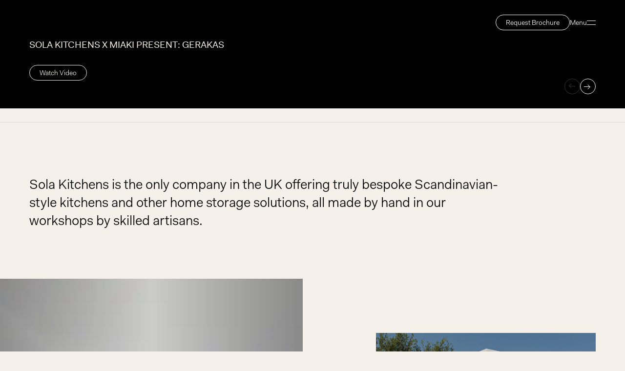

--- FILE ---
content_type: text/html; charset=utf-8
request_url: https://www.solakitchens.com/
body_size: 21076
content:
<!DOCTYPE html><html lang="en"><head><meta charSet="utf-8"/><meta name="viewport" content="width=device-width, initial-scale=1"/><link rel="preload" href="/_next/static/media/65274fc9fda3f4ee-s.p.woff2" as="font" crossorigin="" type="font/woff2"/><link rel="preload" href="/_next/static/media/b060d81249575f5c-s.p.otf" as="font" crossorigin="" type="font/otf"/><link rel="preload" as="image" href="https://www.facebook.com/tr?id=1228579047723050&amp;ev=PageView&amp;noscript=1"/><link rel="stylesheet" href="/_next/static/css/e19e5222d7a223c1.css" data-precedence="next"/><link rel="stylesheet" href="/_next/static/css/9c2acfd64ae51f7a.css" data-precedence="next"/><link rel="stylesheet" href="/_next/static/css/9d5c668a9386b908.css" data-precedence="next"/><link rel="preload" as="script" fetchPriority="low" href="/_next/static/chunks/webpack-be9bdd78a9ef3b2f.js"/><script src="/_next/static/chunks/fd9d1056-f859a3a45a62490e.js" async=""></script><script src="/_next/static/chunks/8069-7cf862f552a7e1c9.js" async=""></script><script src="/_next/static/chunks/main-app-5c0f9b95fd3d20ef.js" async=""></script><script src="/_next/static/chunks/9cb54ea0-c7a435efeff820ce.js" async=""></script><script src="/_next/static/chunks/9743-2d6832a459932d03.js" async=""></script><script src="/_next/static/chunks/6786-cbc181f3b538635b.js" async=""></script><script src="/_next/static/chunks/1958-135b493a734df244.js" async=""></script><script src="/_next/static/chunks/4201-001468396ffe2f70.js" async=""></script><script src="/_next/static/chunks/5250-41b1dfc3bdf852b7.js" async=""></script><script src="/_next/static/chunks/3161-004c1a014705380d.js" async=""></script><script src="/_next/static/chunks/2706-7b1a4fbb9684df8e.js" async=""></script><script src="/_next/static/chunks/4555-2a8345430f66bb16.js" async=""></script><script src="/_next/static/chunks/811-327994e20e24047a.js" async=""></script><script src="/_next/static/chunks/2936-cbbfb676e0698282.js" async=""></script><script src="/_next/static/chunks/5249-b627e29635218cb1.js" async=""></script><script src="/_next/static/chunks/app/(site)/layout-dded2d7f835fd417.js" async=""></script><script src="/_next/static/chunks/app/(site)/template-e149eebb500e1587.js" async=""></script><script src="/_next/static/chunks/5808-a4affb45f26f8872.js" async=""></script><script src="/_next/static/chunks/8062-da9550a805252de0.js" async=""></script><script src="/_next/static/chunks/8742-4acf487a046f5b58.js" async=""></script><script src="/_next/static/chunks/app/(site)/page-5c6b9f625d4dd1e2.js" async=""></script><link rel="preload" href="https://www.googletagmanager.com/gtm.js?id=GTM-WWGCVV" as="script"/><link rel="preload" href="//js.hs-scripts.com/7372688.js" as="script"/><link rel="preload" href="https://www.googletagmanager.com/gtag/js?id=AW-449719724" as="script"/><link rel="icon" type="image/png" href="/favicon-96x96.png" sizes="96x96"/><link rel="icon" type="image/svg+xml" href="/favicon.svg"/><link rel="shortcut icon" href="/favicon.ico"/><link rel="apple-touch-icon" sizes="180x180" href="/apple-touch-icon.png"/><link rel="manifest" href="/site.webmanifest"/><title>Sola Kitchens | Luxury Bespoke Scandinavian-Style Kitchens </title><meta name="description" content="Sola Kitchens is the only company in the UK offering truly bespoke Scandinavian-style kitchens and other home storage solutions, all made by hand in our workshops by skilled artisans."/><meta property="og:title" content="Sola Kitchens | Luxury Bespoke Scandinavian-Style Kitchens "/><meta property="og:description" content="Sola Kitchens is the only company in the UK offering truly bespoke Scandinavian-style kitchens and other home storage solutions, all made by hand in our workshops by skilled artisans."/><meta property="og:image" content="https://cdn.sanity.io/images/xuhz4hek/production/fb4d60cffe3cf8942fb1592605866d7966c05ef4-3000x2181.jpg?rect=410,0,2181,2181&amp;w=1240&amp;h=1240&amp;fit=scale&amp;auto=format"/><meta name="twitter:card" content="summary_large_image"/><meta name="twitter:title" content="Sola Kitchens | Luxury Bespoke Scandinavian-Style Kitchens "/><meta name="twitter:description" content="Sola Kitchens is the only company in the UK offering truly bespoke Scandinavian-style kitchens and other home storage solutions, all made by hand in our workshops by skilled artisans."/><meta name="twitter:image" content="https://cdn.sanity.io/images/xuhz4hek/production/fb4d60cffe3cf8942fb1592605866d7966c05ef4-3000x2181.jpg?rect=410,0,2181,2181&amp;w=1240&amp;h=1240&amp;fit=scale&amp;auto=format"/><meta name="next-size-adjust"/><script src="/_next/static/chunks/polyfills-c67a75d1b6f99dc8.js" noModule=""></script></head><body><html lang="en" style="--font-FaktPro:&#x27;__FaktPro_e0cc8a&#x27;, &#x27;__FaktPro_Fallback_e0cc8a&#x27;"><head></head><body><script>(self.__next_s=self.__next_s||[]).push(["//js.hs-scripts.com/7372688.js",{"type":"text/javascript","async":true,"defer":true,"id":"hs-script-loader"}])</script><header class="
				NavBar_container__GYOFt
			" data-header="true" data-theme="light"><div class="NavBar_left__1lPMY"></div><div class="NavBar_right__n75w2"><div class="NavBar_cta__dn9oj"><a href="/request-brochure" class="
					
					Button_button__8B4nB
					Button_outline__sKOhB
					
				"><span>Request Brochure</span></a></div><span type="button" aria-haspopup="dialog" aria-expanded="false" aria-controls="radix-:R18unla:" data-state="closed"><button class="BurgerButton_button__1ueRe">Menu<svg xmlns="http://www.w3.org/2000/svg" width="17.808" height="8.575" viewBox="0 0 17.808 8.575"><g transform="translate(-3.787 4.288) rotate(-45)"><g transform="translate(12.592 17.949) rotate(135)"><path d="M0,0V17.808" transform="translate(0 0)" fill="none" stroke="currentColor" stroke-width="1"></path></g><g transform="translate(17.949 12.592) rotate(135)"><path d="M0,0V17.808" transform="translate(0 0)" fill="none" stroke="currentColor" stroke-width="1"></path></g></g></svg></button></span></div></header><div class="
				AnimatedLogo_root__ZPMI4
				
			" data-logo="true" data-theme="light"><div class="
					AnimatedLogo_container__96DEI
					AnimatedLogo_centered__JwryH
				"><div class="AnimatedLogo_inner__ez2MJ"><a class="AnimatedLogo_logo__qZjI2" href="/"><svg xmlns="http://www.w3.org/2000/svg" width="575.641" height="43.315" viewBox="0 0 575.641 43.315"><g transform="translate(0 0)"><path class="AnimatedLogo_logoText__0Vlgv" d="M.016,36.771a15.324,15.324,0,0,0,3.959,3.26,22.351,22.351,0,0,0,12.053,3.26c9.779,0,15.71-5.931,15.71-12.737C31.738,16.1,11,19.232,11,12.188c0-2.369,1.717-4.15,6.217-4.15a10.305,10.305,0,0,1,5.629,1.781A14.713,14.713,0,0,1,24.917,11.6l5.931-5.931a18.437,18.437,0,0,0-3.5-2.783A19.929,19.929,0,0,0,16.918.024C7.426.008,1.813,5.653,1.813,12.172c0,14.454,20.735,11.321,20.735,18.365,0,2.671-2.067,4.738-6.806,4.738a12.869,12.869,0,0,1-7.235-2.194,11.473,11.473,0,0,1-2.544-2.258L0,36.755ZM50.692,21.665A13.3,13.3,0,0,1,63.937,8.324h.08A13.3,13.3,0,0,1,77.357,21.57v.08A13.287,13.287,0,0,1,64.112,34.99h-.1A13.3,13.3,0,0,1,50.676,21.745v-.1Zm-9.191,0A21.907,21.907,0,0,0,63.7,43.306h.334A21.921,21.921,0,0,0,86.548,22v-.334A21.941,21.941,0,0,0,64.351.008h-.334A21.921,21.921,0,0,0,41.5,21.315v.35ZM99.873,42.4h28.144V34.1H108.762V.915H99.873Zm50.962-17.491,4.913-13.627h.239L160.9,24.909H150.835Zm-16,17.491h9.477l3.562-9.477H163.89l3.562,9.477h9.477L160.916.915H150.835l-16,41.485" transform="translate(0 0)" fill="currentColor"></path><path class="AnimatedLogo_logoText__0Vlgv" d="M149.936,42.4h8.889V30.252l5.327-5.629L176.3,42.4h10.367l-16.6-24.3L185.474.915H174.8l-16,17.777V.915H149.92V42.4Zm46.812,0h8.889V.915h-8.889Zm32.6,0h8.889V9.215h11.846V.915h-32.6v8.3h11.846V42.4Zm63.126-13.341a14.4,14.4,0,0,1-3.021,2.958,14.839,14.839,0,0,1-8.825,2.958,13.287,13.287,0,0,1-13.341-13.245v-.1A13.3,13.3,0,0,1,280.529,8.292h.079a13.975,13.975,0,0,1,8.539,2.958,17.723,17.723,0,0,1,3.021,2.958L298.1,8.277a22.62,22.62,0,0,0-4.389-4.15,22.935,22.935,0,0,0-13.1-4.118,21.921,21.921,0,0,0-22.516,21.307v.334a21.907,21.907,0,0,0,22.2,21.641h.334a23,23,0,0,0,13.341-4.15,23.427,23.427,0,0,0,4.452-4.15L292.5,29.059ZM310.248,42.4h8.889V25.513h17.777V42.4H345.8V.915h-8.889v16.3H319.136V.915h-8.889Zm51.566,0h31.4V34.1H370.687V25.211h17.189v-8H370.687v-8H392.63V.915H361.814Zm44.745,0h8.888V16.609L435.61,42.384h8V.915h-8.9V26.69L414.557.915h-8.014V42.4Zm48.895-5.629a15.4,15.4,0,0,0,3.975,3.26,22.436,22.436,0,0,0,12.037,3.26c9.779,0,15.71-5.931,15.71-12.737,0-14.454-20.735-11.321-20.735-18.365,0-2.369,1.717-4.15,6.217-4.15a10.3,10.3,0,0,1,5.629,1.781,14.721,14.721,0,0,1,2.067,1.781l5.931-5.931a18.439,18.439,0,0,0-3.5-2.783A19.914,19.914,0,0,0,472.357.04c-9.477,0-15.106,5.629-15.106,12.148,0,14.454,20.735,11.321,20.735,18.365,0,2.671-2.067,4.738-6.806,4.738a12.869,12.869,0,0,1-7.235-2.194A11.472,11.472,0,0,1,461.4,30.84Z" transform="translate(88.465 0)" fill="currentColor"></path><path class="AnimatedLogo_logoIcon__cB5Ud" d="M140.27,33.51l6.042-4.373L138.7,20.567l11.194-2.449-2.369-7.171-10.59,4.723,1.145-11.544h-7.442l1.145,11.544-10.59-4.723-2.369,7.171,11.29,2.449-7.617,8.571,6.042,4.373,5.867-9.89,5.852,9.89Z" transform="translate(70.114 2.435) scale(1)" fill="currentColor"></path></g></svg></a></div></div></div><main class="six-grid"><div><section class="HeaderFullWidthCarousel_root__GX3UD"><div class="HeaderFullWidthCarousel_carousel__Ux0Sx"><div class="HeaderFullWidthCarousel_viewport__N1YLg"><div class="HeaderFullWidthCarousel_container__2S3iB"><div class="HeaderFullWidthCarousel_slide__sL0PU"><header class="HeaderFullWidthProjectLink_root__c5rt8" data-section="dark"><div class="HeaderFullWidthProjectLink_media__n55_5"><div class="Video_container__wrWQb"><div data-vjs-player="true" class="Video_wrapper__sk8Di"><div class="Video_video__Co_G0"></div></div></div></div><div class="HeaderFullWidthProjectLink_container__6Z78x"><div class="HeaderFullWidthProjectLink_bottom__nJ8BO"><div><h1 class="HeaderFullWidthProjectLink_title__p2xjK">Sola Kitchens x Miaki Present: GERAKAS</h1></div><div class="HeaderFullWidthProjectLink_right___Q43_"><button class="
					
					Button_button__8B4nB
					Button_outline__sKOhB
					Button_moveOnHover__MEWNQ
					undefined
				" type="button"><span>Watch Video</span></button></div></div></div></header></div><div class="HeaderFullWidthCarousel_slide__sL0PU"><header class="HeaderFullWidthProjectLink_root__c5rt8" data-section="dark"><div class="HeaderFullWidthProjectLink_media__n55_5"><picture class=" Picture_root__GHikU"><source media="(min-aspect-ratio: 16/9) and (max-width: 768px)" srcSet="
						https://cdn.sanity.io/images/xuhz4hek/production/0d9e1f0818e87c333e07dbfa178553cb6155cc3a-3840x2160.jpg?w=768&amp;h=432&amp;fit=scale&amp;auto=format 1x,
						https://cdn.sanity.io/images/xuhz4hek/production/0d9e1f0818e87c333e07dbfa178553cb6155cc3a-3840x2160.jpg?w=1536&amp;h=864&amp;fit=scale&amp;auto=format 2x,
				"/><source media="(min-aspect-ratio: 16/9) and (max-width: 1200px)" srcSet="
						https://cdn.sanity.io/images/xuhz4hek/production/0d9e1f0818e87c333e07dbfa178553cb6155cc3a-3840x2160.jpg?w=1200&amp;h=675&amp;fit=scale&amp;auto=format 1x,
						https://cdn.sanity.io/images/xuhz4hek/production/0d9e1f0818e87c333e07dbfa178553cb6155cc3a-3840x2160.jpg?w=2000&amp;h=1125&amp;fit=scale&amp;auto=format 2x,
				"/><source media="(min-aspect-ratio: 16/9)" srcSet="
						https://cdn.sanity.io/images/xuhz4hek/production/0d9e1f0818e87c333e07dbfa178553cb6155cc3a-3840x2160.jpg?w=2000&amp;h=1125&amp;fit=scale&amp;auto=format 1x,
						https://cdn.sanity.io/images/xuhz4hek/production/0d9e1f0818e87c333e07dbfa178553cb6155cc3a-3840x2160.jpg?w=2500&amp;h=1406&amp;fit=scale&amp;auto=format 2x,
				"/><source media="(min-aspect-ratio: 3/2) and (max-width: 768px)" srcSet="
						https://cdn.sanity.io/images/xuhz4hek/production/0d9e1f0818e87c333e07dbfa178553cb6155cc3a-3840x2160.jpg?rect=300,0,3240,2160&amp;w=768&amp;h=512&amp;fit=scale&amp;auto=format 1x,
						https://cdn.sanity.io/images/xuhz4hek/production/0d9e1f0818e87c333e07dbfa178553cb6155cc3a-3840x2160.jpg?rect=300,0,3240,2160&amp;w=1536&amp;h=1024&amp;fit=scale&amp;auto=format 2x,
				"/><source media="(min-aspect-ratio: 3/2) and (max-width: 1200px)" srcSet="
						https://cdn.sanity.io/images/xuhz4hek/production/0d9e1f0818e87c333e07dbfa178553cb6155cc3a-3840x2160.jpg?rect=300,0,3240,2160&amp;w=1200&amp;h=800&amp;fit=scale&amp;auto=format 1x,
						https://cdn.sanity.io/images/xuhz4hek/production/0d9e1f0818e87c333e07dbfa178553cb6155cc3a-3840x2160.jpg?rect=300,0,3241,2160&amp;w=2000&amp;h=1333&amp;fit=scale&amp;auto=format 2x,
				"/><source media="(min-aspect-ratio: 3/2)" srcSet="
						https://cdn.sanity.io/images/xuhz4hek/production/0d9e1f0818e87c333e07dbfa178553cb6155cc3a-3840x2160.jpg?rect=300,0,3241,2160&amp;w=2000&amp;h=1333&amp;fit=scale&amp;auto=format 1x,
						https://cdn.sanity.io/images/xuhz4hek/production/0d9e1f0818e87c333e07dbfa178553cb6155cc3a-3840x2160.jpg?rect=301,0,3239,2160&amp;w=2500&amp;h=1667&amp;fit=scale&amp;auto=format 2x,
				"/><source media="(min-aspect-ratio: 1/1) and (max-width: 768px)" srcSet="
						https://cdn.sanity.io/images/xuhz4hek/production/0d9e1f0818e87c333e07dbfa178553cb6155cc3a-3840x2160.jpg?rect=840,0,2160,2160&amp;w=768&amp;h=768&amp;fit=scale&amp;auto=format 1x,
						https://cdn.sanity.io/images/xuhz4hek/production/0d9e1f0818e87c333e07dbfa178553cb6155cc3a-3840x2160.jpg?rect=840,0,2160,2160&amp;w=1536&amp;h=1536&amp;fit=scale&amp;auto=format 2x,
				"/><source media="(min-aspect-ratio: 1/1) and (max-width: 1200px)" srcSet="
						https://cdn.sanity.io/images/xuhz4hek/production/0d9e1f0818e87c333e07dbfa178553cb6155cc3a-3840x2160.jpg?rect=840,0,2160,2160&amp;w=1200&amp;h=1200&amp;fit=scale&amp;auto=format 1x,
						https://cdn.sanity.io/images/xuhz4hek/production/0d9e1f0818e87c333e07dbfa178553cb6155cc3a-3840x2160.jpg?rect=840,0,2160,2160&amp;w=2000&amp;h=2000&amp;fit=scale&amp;auto=format 2x,
				"/><source media="(min-aspect-ratio: 1/1)" srcSet="
						https://cdn.sanity.io/images/xuhz4hek/production/0d9e1f0818e87c333e07dbfa178553cb6155cc3a-3840x2160.jpg?rect=840,0,2160,2160&amp;w=2000&amp;h=2000&amp;fit=scale&amp;auto=format 1x,
						https://cdn.sanity.io/images/xuhz4hek/production/0d9e1f0818e87c333e07dbfa178553cb6155cc3a-3840x2160.jpg?rect=840,0,2160,2160&amp;w=2500&amp;h=2500&amp;fit=scale&amp;auto=format 2x,
				"/><img srcSet="
					https://cdn.sanity.io/images/xuhz4hek/production/0d9e1f0818e87c333e07dbfa178553cb6155cc3a-3840x2160.jpg?rect=840,0,2160,2160&amp;w=768&amp;h=768&amp;fit=scale&amp;auto=format 1x,
					https://cdn.sanity.io/images/xuhz4hek/production/0d9e1f0818e87c333e07dbfa178553cb6155cc3a-3840x2160.jpg?rect=840,0,2160,2160&amp;w=1240&amp;h=1240&amp;fit=scale&amp;auto=format 2x,
				" alt=""/></picture></div><div class="HeaderFullWidthProjectLink_container__6Z78x"><div class="HeaderFullWidthProjectLink_bottom__nJ8BO"><div><h5 class="HeaderFullWidthProjectLink_label__XEJL7">Gerakas</h5><h1 class="HeaderFullWidthProjectLink_title__p2xjK">AEGEAN ESCAPE</h1></div><div class="HeaderFullWidthProjectLink_right___Q43_"><a href="/projects//aegean-escape" class="
					
					Button_button__8B4nB
					Button_outline__sKOhB
					Button_moveOnHover__MEWNQ
				"><span>View Project</span><svg xmlns="http://www.w3.org/2000/svg" width="11.629" height="8.784" viewBox="0 0 11.629 8.784"><g transform="translate(-1126 -3508.931)"><g transform="translate(1126 3509.284)"><path d="M0,0V10.921" transform="translate(10.921 4.038) rotate(90)" fill="none" stroke="currentColor" stroke-width="1"></path><path d="M0,5.693V0H5.729" transform="translate(10.922 4.026) rotate(135)" fill="none" stroke="currentColor" stroke-width="1"></path></g></g></svg></a></div></div></div></header></div><div class="HeaderFullWidthCarousel_slide__sL0PU"><header class="HeaderFullWidthProjectLink_root__c5rt8" data-section="dark"><div class="HeaderFullWidthProjectLink_media__n55_5"><picture class=" Picture_root__GHikU"><source media="(min-aspect-ratio: 16/9) and (max-width: 768px)" srcSet="
						https://cdn.sanity.io/images/xuhz4hek/production/6320db48ca216a20748c0cadd8a7f36b0a25da66-3000x1980.jpg?rect=0,146,3000,1688&amp;w=768&amp;h=432&amp;fit=scale&amp;auto=format 1x,
						https://cdn.sanity.io/images/xuhz4hek/production/6320db48ca216a20748c0cadd8a7f36b0a25da66-3000x1980.jpg?rect=0,146,3000,1688&amp;w=1536&amp;h=864&amp;fit=scale&amp;auto=format 2x,
				"/><source media="(min-aspect-ratio: 16/9) and (max-width: 1200px)" srcSet="
						https://cdn.sanity.io/images/xuhz4hek/production/6320db48ca216a20748c0cadd8a7f36b0a25da66-3000x1980.jpg?rect=0,146,3000,1688&amp;w=1200&amp;h=675&amp;fit=scale&amp;auto=format 1x,
						https://cdn.sanity.io/images/xuhz4hek/production/6320db48ca216a20748c0cadd8a7f36b0a25da66-3000x1980.jpg?rect=0,146,3000,1688&amp;w=2000&amp;h=1125&amp;fit=scale&amp;auto=format 2x,
				"/><source media="(min-aspect-ratio: 16/9)" srcSet="
						https://cdn.sanity.io/images/xuhz4hek/production/6320db48ca216a20748c0cadd8a7f36b0a25da66-3000x1980.jpg?rect=0,146,3000,1688&amp;w=2000&amp;h=1125&amp;fit=scale&amp;auto=format 1x,
						https://cdn.sanity.io/images/xuhz4hek/production/6320db48ca216a20748c0cadd8a7f36b0a25da66-3000x1980.jpg?rect=0,147,3000,1687&amp;w=2500&amp;h=1406&amp;fit=scale&amp;auto=format 2x,
				"/><source media="(min-aspect-ratio: 3/2) and (max-width: 768px)" srcSet="
						https://cdn.sanity.io/images/xuhz4hek/production/6320db48ca216a20748c0cadd8a7f36b0a25da66-3000x1980.jpg?rect=15,0,2970,1980&amp;w=768&amp;h=512&amp;fit=scale&amp;auto=format 1x,
						https://cdn.sanity.io/images/xuhz4hek/production/6320db48ca216a20748c0cadd8a7f36b0a25da66-3000x1980.jpg?rect=15,0,2970,1980&amp;w=1536&amp;h=1024&amp;fit=scale&amp;auto=format 2x,
				"/><source media="(min-aspect-ratio: 3/2) and (max-width: 1200px)" srcSet="
						https://cdn.sanity.io/images/xuhz4hek/production/6320db48ca216a20748c0cadd8a7f36b0a25da66-3000x1980.jpg?rect=15,0,2970,1980&amp;w=1200&amp;h=800&amp;fit=scale&amp;auto=format 1x,
						https://cdn.sanity.io/images/xuhz4hek/production/6320db48ca216a20748c0cadd8a7f36b0a25da66-3000x1980.jpg?rect=15,0,2971,1980&amp;w=2000&amp;h=1333&amp;fit=scale&amp;auto=format 2x,
				"/><source media="(min-aspect-ratio: 3/2)" srcSet="
						https://cdn.sanity.io/images/xuhz4hek/production/6320db48ca216a20748c0cadd8a7f36b0a25da66-3000x1980.jpg?rect=15,0,2971,1980&amp;w=2000&amp;h=1333&amp;fit=scale&amp;auto=format 1x,
						https://cdn.sanity.io/images/xuhz4hek/production/6320db48ca216a20748c0cadd8a7f36b0a25da66-3000x1980.jpg?rect=16,0,2969,1980&amp;w=2500&amp;h=1667&amp;fit=scale&amp;auto=format 2x,
				"/><source media="(min-aspect-ratio: 1/1) and (max-width: 768px)" srcSet="
						https://cdn.sanity.io/images/xuhz4hek/production/6320db48ca216a20748c0cadd8a7f36b0a25da66-3000x1980.jpg?rect=510,0,1980,1980&amp;w=768&amp;h=768&amp;fit=scale&amp;auto=format 1x,
						https://cdn.sanity.io/images/xuhz4hek/production/6320db48ca216a20748c0cadd8a7f36b0a25da66-3000x1980.jpg?rect=510,0,1980,1980&amp;w=1536&amp;h=1536&amp;fit=scale&amp;auto=format 2x,
				"/><source media="(min-aspect-ratio: 1/1) and (max-width: 1200px)" srcSet="
						https://cdn.sanity.io/images/xuhz4hek/production/6320db48ca216a20748c0cadd8a7f36b0a25da66-3000x1980.jpg?rect=510,0,1980,1980&amp;w=1200&amp;h=1200&amp;fit=scale&amp;auto=format 1x,
						https://cdn.sanity.io/images/xuhz4hek/production/6320db48ca216a20748c0cadd8a7f36b0a25da66-3000x1980.jpg?rect=510,0,1980,1980&amp;w=2000&amp;h=2000&amp;fit=scale&amp;auto=format 2x,
				"/><source media="(min-aspect-ratio: 1/1)" srcSet="
						https://cdn.sanity.io/images/xuhz4hek/production/6320db48ca216a20748c0cadd8a7f36b0a25da66-3000x1980.jpg?rect=510,0,1980,1980&amp;w=2000&amp;h=2000&amp;fit=scale&amp;auto=format 1x,
						https://cdn.sanity.io/images/xuhz4hek/production/6320db48ca216a20748c0cadd8a7f36b0a25da66-3000x1980.jpg?rect=510,0,1980,1980&amp;w=2500&amp;h=2500&amp;fit=scale&amp;auto=format 2x,
				"/><img srcSet="
					https://cdn.sanity.io/images/xuhz4hek/production/6320db48ca216a20748c0cadd8a7f36b0a25da66-3000x1980.jpg?rect=510,0,1980,1980&amp;w=768&amp;h=768&amp;fit=scale&amp;auto=format 1x,
					https://cdn.sanity.io/images/xuhz4hek/production/6320db48ca216a20748c0cadd8a7f36b0a25da66-3000x1980.jpg?rect=510,0,1980,1980&amp;w=1240&amp;h=1240&amp;fit=scale&amp;auto=format 2x,
				" alt=""/></picture></div><div class="HeaderFullWidthProjectLink_container__6Z78x"><div class="HeaderFullWidthProjectLink_bottom__nJ8BO"><div><h5 class="HeaderFullWidthProjectLink_label__XEJL7">Fjord</h5><h1 class="HeaderFullWidthProjectLink_title__p2xjK">STONE SYMPHONY</h1></div><div class="HeaderFullWidthProjectLink_right___Q43_"><a href="/projects//stone-symphony" class="
					
					Button_button__8B4nB
					Button_outline__sKOhB
					Button_moveOnHover__MEWNQ
				"><span>View Project</span><svg xmlns="http://www.w3.org/2000/svg" width="11.629" height="8.784" viewBox="0 0 11.629 8.784"><g transform="translate(-1126 -3508.931)"><g transform="translate(1126 3509.284)"><path d="M0,0V10.921" transform="translate(10.921 4.038) rotate(90)" fill="none" stroke="currentColor" stroke-width="1"></path><path d="M0,5.693V0H5.729" transform="translate(10.922 4.026) rotate(135)" fill="none" stroke="currentColor" stroke-width="1"></path></g></g></svg></a></div></div></div></header></div><div class="HeaderFullWidthCarousel_slide__sL0PU"><header class="HeaderFullWidthProjectLink_root__c5rt8" data-section="dark"><div class="HeaderFullWidthProjectLink_media__n55_5"><picture class=" Picture_root__GHikU"><source media="(min-aspect-ratio: 16/9) and (max-width: 768px)" srcSet="
						https://cdn.sanity.io/images/xuhz4hek/production/fb6e9718b615b0115855d04fd78625a416a42736-2992x2250.jpg?rect=0,284,2992,1683&amp;w=768&amp;h=432&amp;fit=scale&amp;auto=format 1x,
						https://cdn.sanity.io/images/xuhz4hek/production/fb6e9718b615b0115855d04fd78625a416a42736-2992x2250.jpg?rect=0,284,2992,1683&amp;w=1536&amp;h=864&amp;fit=scale&amp;auto=format 2x,
				"/><source media="(min-aspect-ratio: 16/9) and (max-width: 1200px)" srcSet="
						https://cdn.sanity.io/images/xuhz4hek/production/fb6e9718b615b0115855d04fd78625a416a42736-2992x2250.jpg?rect=0,284,2992,1683&amp;w=1200&amp;h=675&amp;fit=scale&amp;auto=format 1x,
						https://cdn.sanity.io/images/xuhz4hek/production/fb6e9718b615b0115855d04fd78625a416a42736-2992x2250.jpg?rect=0,284,2992,1683&amp;w=2000&amp;h=1125&amp;fit=scale&amp;auto=format 2x,
				"/><source media="(min-aspect-ratio: 16/9)" srcSet="
						https://cdn.sanity.io/images/xuhz4hek/production/fb6e9718b615b0115855d04fd78625a416a42736-2992x2250.jpg?rect=0,284,2992,1683&amp;w=2000&amp;h=1125&amp;fit=scale&amp;auto=format 1x,
						https://cdn.sanity.io/images/xuhz4hek/production/fb6e9718b615b0115855d04fd78625a416a42736-2992x2250.jpg?rect=0,284,2992,1683&amp;w=2500&amp;h=1406&amp;fit=scale&amp;auto=format 2x,
				"/><source media="(min-aspect-ratio: 3/2) and (max-width: 768px)" srcSet="
						https://cdn.sanity.io/images/xuhz4hek/production/fb6e9718b615b0115855d04fd78625a416a42736-2992x2250.jpg?rect=0,128,2992,1995&amp;w=768&amp;h=512&amp;fit=scale&amp;auto=format 1x,
						https://cdn.sanity.io/images/xuhz4hek/production/fb6e9718b615b0115855d04fd78625a416a42736-2992x2250.jpg?rect=0,128,2992,1995&amp;w=1536&amp;h=1024&amp;fit=scale&amp;auto=format 2x,
				"/><source media="(min-aspect-ratio: 3/2) and (max-width: 1200px)" srcSet="
						https://cdn.sanity.io/images/xuhz4hek/production/fb6e9718b615b0115855d04fd78625a416a42736-2992x2250.jpg?rect=0,128,2992,1995&amp;w=1200&amp;h=800&amp;fit=scale&amp;auto=format 1x,
						https://cdn.sanity.io/images/xuhz4hek/production/fb6e9718b615b0115855d04fd78625a416a42736-2992x2250.jpg?rect=0,128,2992,1994&amp;w=2000&amp;h=1333&amp;fit=scale&amp;auto=format 2x,
				"/><source media="(min-aspect-ratio: 3/2)" srcSet="
						https://cdn.sanity.io/images/xuhz4hek/production/fb6e9718b615b0115855d04fd78625a416a42736-2992x2250.jpg?rect=0,128,2992,1994&amp;w=2000&amp;h=1333&amp;fit=scale&amp;auto=format 1x,
						https://cdn.sanity.io/images/xuhz4hek/production/fb6e9718b615b0115855d04fd78625a416a42736-2992x2250.jpg?rect=0,128,2992,1995&amp;w=2500&amp;h=1667&amp;fit=scale&amp;auto=format 2x,
				"/><source media="(min-aspect-ratio: 1/1) and (max-width: 768px)" srcSet="
						https://cdn.sanity.io/images/xuhz4hek/production/fb6e9718b615b0115855d04fd78625a416a42736-2992x2250.jpg?rect=371,0,2250,2250&amp;w=768&amp;h=768&amp;fit=scale&amp;auto=format 1x,
						https://cdn.sanity.io/images/xuhz4hek/production/fb6e9718b615b0115855d04fd78625a416a42736-2992x2250.jpg?rect=371,0,2250,2250&amp;w=1536&amp;h=1536&amp;fit=scale&amp;auto=format 2x,
				"/><source media="(min-aspect-ratio: 1/1) and (max-width: 1200px)" srcSet="
						https://cdn.sanity.io/images/xuhz4hek/production/fb6e9718b615b0115855d04fd78625a416a42736-2992x2250.jpg?rect=371,0,2250,2250&amp;w=1200&amp;h=1200&amp;fit=scale&amp;auto=format 1x,
						https://cdn.sanity.io/images/xuhz4hek/production/fb6e9718b615b0115855d04fd78625a416a42736-2992x2250.jpg?rect=371,0,2250,2250&amp;w=2000&amp;h=2000&amp;fit=scale&amp;auto=format 2x,
				"/><source media="(min-aspect-ratio: 1/1)" srcSet="
						https://cdn.sanity.io/images/xuhz4hek/production/fb6e9718b615b0115855d04fd78625a416a42736-2992x2250.jpg?rect=371,0,2250,2250&amp;w=2000&amp;h=2000&amp;fit=scale&amp;auto=format 1x,
						https://cdn.sanity.io/images/xuhz4hek/production/fb6e9718b615b0115855d04fd78625a416a42736-2992x2250.jpg?rect=371,0,2250,2250&amp;w=2500&amp;h=2500&amp;fit=scale&amp;auto=format 2x,
				"/><img srcSet="
					https://cdn.sanity.io/images/xuhz4hek/production/fb6e9718b615b0115855d04fd78625a416a42736-2992x2250.jpg?rect=371,0,2250,2250&amp;w=768&amp;h=768&amp;fit=scale&amp;auto=format 1x,
					https://cdn.sanity.io/images/xuhz4hek/production/fb6e9718b615b0115855d04fd78625a416a42736-2992x2250.jpg?rect=371,0,2250,2250&amp;w=1240&amp;h=1240&amp;fit=scale&amp;auto=format 2x,
				" alt=""/></picture></div><div class="HeaderFullWidthProjectLink_container__6Z78x"><div class="HeaderFullWidthProjectLink_bottom__nJ8BO"><div><h5 class="HeaderFullWidthProjectLink_label__XEJL7">Flat Door</h5><h1 class="HeaderFullWidthProjectLink_title__p2xjK">WALNUT SERENITY</h1></div><div class="HeaderFullWidthProjectLink_right___Q43_"><a href="/projects//walnut-serenity" class="
					
					Button_button__8B4nB
					Button_outline__sKOhB
					Button_moveOnHover__MEWNQ
				"><span>View Project</span><svg xmlns="http://www.w3.org/2000/svg" width="11.629" height="8.784" viewBox="0 0 11.629 8.784"><g transform="translate(-1126 -3508.931)"><g transform="translate(1126 3509.284)"><path d="M0,0V10.921" transform="translate(10.921 4.038) rotate(90)" fill="none" stroke="currentColor" stroke-width="1"></path><path d="M0,5.693V0H5.729" transform="translate(10.922 4.026) rotate(135)" fill="none" stroke="currentColor" stroke-width="1"></path></g></g></svg></a></div></div></div></header></div><div class="HeaderFullWidthCarousel_slide__sL0PU"><header class="HeaderFullWidthProjectLink_root__c5rt8" data-section="dark"><div class="HeaderFullWidthProjectLink_media__n55_5"><div class="Video_container__wrWQb"><div data-vjs-player="true" class="Video_wrapper__sk8Di"><div class="Video_video__Co_G0"></div></div></div></div><div class="HeaderFullWidthProjectLink_container__6Z78x"><div class="HeaderFullWidthProjectLink_bottom__nJ8BO"><div><h1 class="HeaderFullWidthProjectLink_title__p2xjK"></h1></div><div class="HeaderFullWidthProjectLink_right___Q43_"><a href="https://www.solakitchens.com/about" class="
					
					Button_button__8B4nB
					Button_outline__sKOhB
					Button_moveOnHover__MEWNQ
				"><span>About Us</span><svg xmlns="http://www.w3.org/2000/svg" width="11.629" height="8.784" viewBox="0 0 11.629 8.784"><g transform="translate(-1126 -3508.931)"><g transform="translate(1126 3509.284)"><path d="M0,0V10.921" transform="translate(10.921 4.038) rotate(90)" fill="none" stroke="currentColor" stroke-width="1"></path><path d="M0,5.693V0H5.729" transform="translate(10.922 4.026) rotate(135)" fill="none" stroke="currentColor" stroke-width="1"></path></g></g></svg></a></div></div></div></header></div><div class="HeaderFullWidthCarousel_slide__sL0PU"><header class="HeaderFullWidthProjectLink_root__c5rt8" data-section="dark"><div class="HeaderFullWidthProjectLink_media__n55_5"><picture class=" Picture_root__GHikU"><source media="(min-aspect-ratio: 16/9) and (max-width: 768px)" srcSet="
						https://cdn.sanity.io/images/xuhz4hek/production/3fd25ff56915c5aeb4a4f7c8f7788f8349b33e91-3000x2089.jpg?rect=0,201,3000,1688&amp;w=768&amp;h=432&amp;fit=scale&amp;auto=format 1x,
						https://cdn.sanity.io/images/xuhz4hek/production/3fd25ff56915c5aeb4a4f7c8f7788f8349b33e91-3000x2089.jpg?rect=0,201,3000,1688&amp;w=1536&amp;h=864&amp;fit=scale&amp;auto=format 2x,
				"/><source media="(min-aspect-ratio: 16/9) and (max-width: 1200px)" srcSet="
						https://cdn.sanity.io/images/xuhz4hek/production/3fd25ff56915c5aeb4a4f7c8f7788f8349b33e91-3000x2089.jpg?rect=0,201,3000,1688&amp;w=1200&amp;h=675&amp;fit=scale&amp;auto=format 1x,
						https://cdn.sanity.io/images/xuhz4hek/production/3fd25ff56915c5aeb4a4f7c8f7788f8349b33e91-3000x2089.jpg?rect=0,201,3000,1688&amp;w=2000&amp;h=1125&amp;fit=scale&amp;auto=format 2x,
				"/><source media="(min-aspect-ratio: 16/9)" srcSet="
						https://cdn.sanity.io/images/xuhz4hek/production/3fd25ff56915c5aeb4a4f7c8f7788f8349b33e91-3000x2089.jpg?rect=0,201,3000,1688&amp;w=2000&amp;h=1125&amp;fit=scale&amp;auto=format 1x,
						https://cdn.sanity.io/images/xuhz4hek/production/3fd25ff56915c5aeb4a4f7c8f7788f8349b33e91-3000x2089.jpg?rect=0,202,3000,1687&amp;w=2500&amp;h=1406&amp;fit=scale&amp;auto=format 2x,
				"/><source media="(min-aspect-ratio: 3/2) and (max-width: 768px)" srcSet="
						https://cdn.sanity.io/images/xuhz4hek/production/3fd25ff56915c5aeb4a4f7c8f7788f8349b33e91-3000x2089.jpg?rect=0,45,3000,2000&amp;w=768&amp;h=512&amp;fit=scale&amp;auto=format 1x,
						https://cdn.sanity.io/images/xuhz4hek/production/3fd25ff56915c5aeb4a4f7c8f7788f8349b33e91-3000x2089.jpg?rect=0,45,3000,2000&amp;w=1536&amp;h=1024&amp;fit=scale&amp;auto=format 2x,
				"/><source media="(min-aspect-ratio: 3/2) and (max-width: 1200px)" srcSet="
						https://cdn.sanity.io/images/xuhz4hek/production/3fd25ff56915c5aeb4a4f7c8f7788f8349b33e91-3000x2089.jpg?rect=0,45,3000,2000&amp;w=1200&amp;h=800&amp;fit=scale&amp;auto=format 1x,
						https://cdn.sanity.io/images/xuhz4hek/production/3fd25ff56915c5aeb4a4f7c8f7788f8349b33e91-3000x2089.jpg?rect=0,46,3000,1999&amp;w=2000&amp;h=1333&amp;fit=scale&amp;auto=format 2x,
				"/><source media="(min-aspect-ratio: 3/2)" srcSet="
						https://cdn.sanity.io/images/xuhz4hek/production/3fd25ff56915c5aeb4a4f7c8f7788f8349b33e91-3000x2089.jpg?rect=0,46,3000,1999&amp;w=2000&amp;h=1333&amp;fit=scale&amp;auto=format 1x,
						https://cdn.sanity.io/images/xuhz4hek/production/3fd25ff56915c5aeb4a4f7c8f7788f8349b33e91-3000x2089.jpg?rect=0,45,3000,2000&amp;w=2500&amp;h=1667&amp;fit=scale&amp;auto=format 2x,
				"/><source media="(min-aspect-ratio: 1/1) and (max-width: 768px)" srcSet="
						https://cdn.sanity.io/images/xuhz4hek/production/3fd25ff56915c5aeb4a4f7c8f7788f8349b33e91-3000x2089.jpg?rect=456,0,2089,2089&amp;w=768&amp;h=768&amp;fit=scale&amp;auto=format 1x,
						https://cdn.sanity.io/images/xuhz4hek/production/3fd25ff56915c5aeb4a4f7c8f7788f8349b33e91-3000x2089.jpg?rect=456,0,2089,2089&amp;w=1536&amp;h=1536&amp;fit=scale&amp;auto=format 2x,
				"/><source media="(min-aspect-ratio: 1/1) and (max-width: 1200px)" srcSet="
						https://cdn.sanity.io/images/xuhz4hek/production/3fd25ff56915c5aeb4a4f7c8f7788f8349b33e91-3000x2089.jpg?rect=456,0,2089,2089&amp;w=1200&amp;h=1200&amp;fit=scale&amp;auto=format 1x,
						https://cdn.sanity.io/images/xuhz4hek/production/3fd25ff56915c5aeb4a4f7c8f7788f8349b33e91-3000x2089.jpg?rect=456,0,2089,2089&amp;w=2000&amp;h=2000&amp;fit=scale&amp;auto=format 2x,
				"/><source media="(min-aspect-ratio: 1/1)" srcSet="
						https://cdn.sanity.io/images/xuhz4hek/production/3fd25ff56915c5aeb4a4f7c8f7788f8349b33e91-3000x2089.jpg?rect=456,0,2089,2089&amp;w=2000&amp;h=2000&amp;fit=scale&amp;auto=format 1x,
						https://cdn.sanity.io/images/xuhz4hek/production/3fd25ff56915c5aeb4a4f7c8f7788f8349b33e91-3000x2089.jpg?rect=456,0,2089,2089&amp;w=2500&amp;h=2500&amp;fit=scale&amp;auto=format 2x,
				"/><img srcSet="
					https://cdn.sanity.io/images/xuhz4hek/production/3fd25ff56915c5aeb4a4f7c8f7788f8349b33e91-3000x2089.jpg?rect=456,0,2089,2089&amp;w=768&amp;h=768&amp;fit=scale&amp;auto=format 1x,
					https://cdn.sanity.io/images/xuhz4hek/production/3fd25ff56915c5aeb4a4f7c8f7788f8349b33e91-3000x2089.jpg?rect=456,0,2089,2089&amp;w=1240&amp;h=1240&amp;fit=scale&amp;auto=format 2x,
				" alt=""/></picture></div><div class="HeaderFullWidthProjectLink_container__6Z78x"><div class="HeaderFullWidthProjectLink_bottom__nJ8BO"><div><h5 class="HeaderFullWidthProjectLink_label__XEJL7">Flat Door</h5><h1 class="HeaderFullWidthProjectLink_title__p2xjK">REFINED SANCTUARY</h1></div><div class="HeaderFullWidthProjectLink_right___Q43_"><a href="/projects//refined-sanctuary" class="
					
					Button_button__8B4nB
					Button_outline__sKOhB
					Button_moveOnHover__MEWNQ
				"><span>View Project</span><svg xmlns="http://www.w3.org/2000/svg" width="11.629" height="8.784" viewBox="0 0 11.629 8.784"><g transform="translate(-1126 -3508.931)"><g transform="translate(1126 3509.284)"><path d="M0,0V10.921" transform="translate(10.921 4.038) rotate(90)" fill="none" stroke="currentColor" stroke-width="1"></path><path d="M0,5.693V0H5.729" transform="translate(10.922 4.026) rotate(135)" fill="none" stroke="currentColor" stroke-width="1"></path></g></g></svg></a></div></div></div></header></div></div><div class="HeaderFullWidthCarousel_buttons__ZgInX"><button class="HeaderFullWidthCarousel_button___QeSi undefined" type="button" disabled=""><span class="HeaderFullWidthCarousel_arrow__RU__r HeaderFullWidthCarousel_arrowLeft__9YjWy"></span></button><button class="HeaderFullWidthCarousel_button___QeSi undefined" type="button" disabled=""><span class="HeaderFullWidthCarousel_arrow__RU__r undefined"></span></button></div><div class="HeaderFullWidthCarousel_bottom__VPVoc"><div class="HeaderFullWidthCarousel_dots__VJ01I"></div></div></div></div></section><div class="IntroText_root__m5hrW IntroText_default__yupjj undefined"><div class="IntroText_container__M_vyg"><div class="IntroText_title__aMMwO">Sola Kitchens is the only company in the UK offering truly bespoke Scandinavian-style kitchens and other home storage solutions, all made by hand in our workshops by skilled artisans.</div></div></div><section class="
				StickAndScroll_root__vYgQ9
				StickAndScroll_image__1K_lW
				undefined
				
			"><div class="StickAndScroll_container___pBSq"><header class="StickAndScroll_header__JXoIv"><div class="StickAndScroll_media__r4Aud"><picture class=" Picture_root__GHikU"><source media="(min-aspect-ratio: 16/9) and (max-width: 768px)" srcSet="
						https://cdn.sanity.io/images/xuhz4hek/production/82d3700adbf6fd92deea02449e533e53526d740e-866x1299.jpg?rect=0,163,866,974&amp;w=384&amp;h=432&amp;fit=scale&amp;auto=format 1x,
						https://cdn.sanity.io/images/xuhz4hek/production/82d3700adbf6fd92deea02449e533e53526d740e-866x1299.jpg?rect=0,163,866,974&amp;w=768&amp;h=864&amp;fit=scale&amp;auto=format 2x,
				"/><source media="(min-aspect-ratio: 16/9) and (max-width: 1200px)" srcSet="
						https://cdn.sanity.io/images/xuhz4hek/production/82d3700adbf6fd92deea02449e533e53526d740e-866x1299.jpg?rect=0,163,866,974&amp;w=600&amp;h=675&amp;fit=scale&amp;auto=format 1x,
						https://cdn.sanity.io/images/xuhz4hek/production/82d3700adbf6fd92deea02449e533e53526d740e-866x1299.jpg?rect=0,244,866,812&amp;w=1200&amp;h=1125&amp;fit=scale&amp;auto=format 2x,
				"/><source media="(min-aspect-ratio: 16/9)" srcSet="
						https://cdn.sanity.io/images/xuhz4hek/production/82d3700adbf6fd92deea02449e533e53526d740e-866x1299.jpg?rect=0,163,866,974&amp;w=1000&amp;h=1125&amp;fit=scale&amp;auto=format 1x,
						https://cdn.sanity.io/images/xuhz4hek/production/82d3700adbf6fd92deea02449e533e53526d740e-866x1299.jpg?rect=0,346,866,609&amp;w=2000&amp;h=1406&amp;fit=scale&amp;auto=format 2x,
				"/><source media="(min-aspect-ratio: 3/2) and (max-width: 768px)" srcSet="
						https://cdn.sanity.io/images/xuhz4hek/production/82d3700adbf6fd92deea02449e533e53526d740e-866x1299.jpg?rect=0,73,866,1155&amp;w=384&amp;h=512&amp;fit=scale&amp;auto=format 1x,
						https://cdn.sanity.io/images/xuhz4hek/production/82d3700adbf6fd92deea02449e533e53526d740e-866x1299.jpg?rect=0,73,866,1155&amp;w=768&amp;h=1024&amp;fit=scale&amp;auto=format 2x,
				"/><source media="(min-aspect-ratio: 3/2) and (max-width: 1200px)" srcSet="
						https://cdn.sanity.io/images/xuhz4hek/production/82d3700adbf6fd92deea02449e533e53526d740e-866x1299.jpg?rect=0,73,866,1155&amp;w=600&amp;h=800&amp;fit=scale&amp;auto=format 1x,
						https://cdn.sanity.io/images/xuhz4hek/production/82d3700adbf6fd92deea02449e533e53526d740e-866x1299.jpg?rect=0,169,866,962&amp;w=1200&amp;h=1333&amp;fit=scale&amp;auto=format 2x,
				"/><source media="(min-aspect-ratio: 3/2)" srcSet="
						https://cdn.sanity.io/images/xuhz4hek/production/82d3700adbf6fd92deea02449e533e53526d740e-866x1299.jpg?rect=0,73,866,1154&amp;w=1000&amp;h=1333&amp;fit=scale&amp;auto=format 1x,
						https://cdn.sanity.io/images/xuhz4hek/production/82d3700adbf6fd92deea02449e533e53526d740e-866x1299.jpg?rect=0,289,866,722&amp;w=2000&amp;h=1667&amp;fit=scale&amp;auto=format 2x,
				"/><source media="(min-aspect-ratio: 1/1) and (max-width: 768px)" srcSet="
						https://cdn.sanity.io/images/xuhz4hek/production/82d3700adbf6fd92deea02449e533e53526d740e-866x1299.jpg?rect=108,0,650,1299&amp;w=384&amp;h=768&amp;fit=scale&amp;auto=format 1x,
						https://cdn.sanity.io/images/xuhz4hek/production/82d3700adbf6fd92deea02449e533e53526d740e-866x1299.jpg?rect=108,0,650,1299&amp;w=768&amp;h=1536&amp;fit=scale&amp;auto=format 2x,
				"/><source media="(min-aspect-ratio: 1/1) and (max-width: 1200px)" srcSet="
						https://cdn.sanity.io/images/xuhz4hek/production/82d3700adbf6fd92deea02449e533e53526d740e-866x1299.jpg?rect=108,0,650,1299&amp;w=600&amp;h=1200&amp;fit=scale&amp;auto=format 1x,
						https://cdn.sanity.io/images/xuhz4hek/production/82d3700adbf6fd92deea02449e533e53526d740e-866x1299.jpg?rect=108,0,650,1299&amp;w=1200&amp;h=2400&amp;fit=scale&amp;auto=format 2x,
				"/><source media="(min-aspect-ratio: 1/1)" srcSet="
						https://cdn.sanity.io/images/xuhz4hek/production/82d3700adbf6fd92deea02449e533e53526d740e-866x1299.jpg?rect=108,0,650,1299&amp;w=1000&amp;h=2000&amp;fit=scale&amp;auto=format 1x,
						https://cdn.sanity.io/images/xuhz4hek/production/82d3700adbf6fd92deea02449e533e53526d740e-866x1299.jpg?rect=108,0,650,1299&amp;w=1250&amp;h=2500&amp;fit=scale&amp;auto=format 2x,
				"/><img srcSet="
					https://cdn.sanity.io/images/xuhz4hek/production/82d3700adbf6fd92deea02449e533e53526d740e-866x1299.jpg?rect=0,217,866,866&amp;w=768&amp;h=768&amp;fit=scale&amp;auto=format 1x,
					https://cdn.sanity.io/images/xuhz4hek/production/82d3700adbf6fd92deea02449e533e53526d740e-866x1299.jpg?rect=0,217,866,866&amp;w=1240&amp;h=1240&amp;fit=scale&amp;auto=format 2x,
				" alt="Alt text"/></picture></div><h2 class="StickAndScroll_title__OwUwq">Kitchens</h2><a href="/projects" class="
					
					Button_button__8B4nB
					Button_outline__sKOhB
					Button_moveOnHover__MEWNQ
				"><span>View Projects</span><svg xmlns="http://www.w3.org/2000/svg" width="11.629" height="8.784" viewBox="0 0 11.629 8.784"><g transform="translate(-1126 -3508.931)"><g transform="translate(1126 3509.284)"><path d="M0,0V10.921" transform="translate(10.921 4.038) rotate(90)" fill="none" stroke="currentColor" stroke-width="1"></path><path d="M0,5.693V0H5.729" transform="translate(10.922 4.026) rotate(135)" fill="none" stroke="currentColor" stroke-width="1"></path></g></g></svg></a></header><div class="StickAndScroll_inner__UWJo7"><a class="ProjectCard_root__y6syD " href="/projects/aegean-escape"><div class="ProjectCard_media__lyUYE"><img alt="" loading="lazy" class="SixImage_img__1WvmL" sizes="(max-width: 768px) 33vw, (max-width: 1200px) 50vw, 100vw" srcSet="https://cdn.sanity.io/images/xuhz4hek/production/0d9e1f0818e87c333e07dbfa178553cb6155cc3a-3840x2160.jpg?auto=format&amp;crop=entropy&amp;fit=crop&amp;h=540&amp;q=75&amp;w=540 540w, https://cdn.sanity.io/images/xuhz4hek/production/0d9e1f0818e87c333e07dbfa178553cb6155cc3a-3840x2160.jpg?auto=format&amp;crop=entropy&amp;fit=crop&amp;h=1080&amp;q=75&amp;w=1080 1080w, https://cdn.sanity.io/images/xuhz4hek/production/0d9e1f0818e87c333e07dbfa178553cb6155cc3a-3840x2160.jpg?auto=format&amp;crop=entropy&amp;fit=crop&amp;h=1620&amp;q=75&amp;w=1620 1620w, https://cdn.sanity.io/images/xuhz4hek/production/0d9e1f0818e87c333e07dbfa178553cb6155cc3a-3840x2160.jpg?auto=format&amp;crop=entropy&amp;fit=crop&amp;h=2160&amp;q=75&amp;w=2160 2160w" src="https://cdn.sanity.io/images/xuhz4hek/production/0d9e1f0818e87c333e07dbfa178553cb6155cc3a-3840x2160.jpg?auto=format&amp;crop=entropy&amp;fit=crop&amp;h=2160&amp;q=75&amp;w=2160" width="2160" height="2160"/></div><div class="ProjectCard_info__fc0P4"><h5 class="ProjectCard_label__4v3TW ">Gerakas</h5><h2 class="ProjectCard_title__ai8TR">AEGEAN ESCAPE</h2><div class="ProjectCard_button__qthZT"><span></span></div></div></a><a class="ProjectCard_root__y6syD " href="/projects/walnut-serenity"><div class="ProjectCard_media__lyUYE"><img alt="" loading="lazy" class="SixImage_img__1WvmL" sizes="(max-width: 768px) 33vw, (max-width: 1200px) 50vw, 100vw" srcSet="https://cdn.sanity.io/images/xuhz4hek/production/fb6e9718b615b0115855d04fd78625a416a42736-2992x2250.jpg?auto=format&amp;crop=entropy&amp;fit=crop&amp;h=563&amp;q=75&amp;w=563 563w, https://cdn.sanity.io/images/xuhz4hek/production/fb6e9718b615b0115855d04fd78625a416a42736-2992x2250.jpg?auto=format&amp;crop=entropy&amp;fit=crop&amp;h=1125&amp;q=75&amp;w=1125 1125w, https://cdn.sanity.io/images/xuhz4hek/production/fb6e9718b615b0115855d04fd78625a416a42736-2992x2250.jpg?auto=format&amp;crop=entropy&amp;fit=crop&amp;h=1688&amp;q=75&amp;w=1688 1688w, https://cdn.sanity.io/images/xuhz4hek/production/fb6e9718b615b0115855d04fd78625a416a42736-2992x2250.jpg?auto=format&amp;crop=entropy&amp;fit=crop&amp;h=2250&amp;q=75&amp;w=2250 2250w" src="https://cdn.sanity.io/images/xuhz4hek/production/fb6e9718b615b0115855d04fd78625a416a42736-2992x2250.jpg?auto=format&amp;crop=entropy&amp;fit=crop&amp;h=2250&amp;q=75&amp;w=2250" width="2250" height="2250"/></div><div class="ProjectCard_info__fc0P4"><h5 class="ProjectCard_label__4v3TW ">Flat Door</h5><h2 class="ProjectCard_title__ai8TR">WALNUT SERENITY</h2><div class="ProjectCard_button__qthZT"><span></span></div></div></a><a class="ProjectCard_root__y6syD " href="/projects/city-stone"><div class="ProjectCard_media__lyUYE"><img alt="" loading="lazy" class="SixImage_img__1WvmL" sizes="(max-width: 768px) 33vw, (max-width: 1200px) 50vw, 100vw" srcSet="https://cdn.sanity.io/images/xuhz4hek/production/bbf104a4841a0f9c815ffa9e2738e5e051ae81e6-3000x2002.jpg?auto=format&amp;crop=entropy&amp;fit=crop&amp;h=501&amp;q=75&amp;w=501 501w, https://cdn.sanity.io/images/xuhz4hek/production/bbf104a4841a0f9c815ffa9e2738e5e051ae81e6-3000x2002.jpg?auto=format&amp;crop=entropy&amp;fit=crop&amp;h=1001&amp;q=75&amp;w=1001 1001w, https://cdn.sanity.io/images/xuhz4hek/production/bbf104a4841a0f9c815ffa9e2738e5e051ae81e6-3000x2002.jpg?auto=format&amp;crop=entropy&amp;fit=crop&amp;h=1502&amp;q=75&amp;w=1502 1502w, https://cdn.sanity.io/images/xuhz4hek/production/bbf104a4841a0f9c815ffa9e2738e5e051ae81e6-3000x2002.jpg?auto=format&amp;crop=entropy&amp;fit=crop&amp;h=2002&amp;q=75&amp;w=2002 2002w" src="https://cdn.sanity.io/images/xuhz4hek/production/bbf104a4841a0f9c815ffa9e2738e5e051ae81e6-3000x2002.jpg?auto=format&amp;crop=entropy&amp;fit=crop&amp;h=2002&amp;q=75&amp;w=2002" width="2002" height="2002"/></div><div class="ProjectCard_info__fc0P4"><h5 class="ProjectCard_label__4v3TW ">Skog</h5><h2 class="ProjectCard_title__ai8TR">CITY STONE</h2><div class="ProjectCard_button__qthZT"><span></span></div></div></a><a class="ProjectCard_root__y6syD " href="/projects/oak-simplicity"><div class="ProjectCard_media__lyUYE"><img alt="" loading="lazy" class="SixImage_img__1WvmL" sizes="(max-width: 768px) 33vw, (max-width: 1200px) 50vw, 100vw" srcSet="https://cdn.sanity.io/images/xuhz4hek/production/7d432767b09bbe3fe8323cc6224dae397e83b1bb-3000x1975.jpg?auto=format&amp;crop=entropy&amp;fit=crop&amp;h=494&amp;q=75&amp;w=494 494w, https://cdn.sanity.io/images/xuhz4hek/production/7d432767b09bbe3fe8323cc6224dae397e83b1bb-3000x1975.jpg?auto=format&amp;crop=entropy&amp;fit=crop&amp;h=988&amp;q=75&amp;w=988 988w, https://cdn.sanity.io/images/xuhz4hek/production/7d432767b09bbe3fe8323cc6224dae397e83b1bb-3000x1975.jpg?auto=format&amp;crop=entropy&amp;fit=crop&amp;h=1481&amp;q=75&amp;w=1481 1481w, https://cdn.sanity.io/images/xuhz4hek/production/7d432767b09bbe3fe8323cc6224dae397e83b1bb-3000x1975.jpg?auto=format&amp;crop=entropy&amp;fit=crop&amp;h=1975&amp;q=75&amp;w=1975 1975w" src="https://cdn.sanity.io/images/xuhz4hek/production/7d432767b09bbe3fe8323cc6224dae397e83b1bb-3000x1975.jpg?auto=format&amp;crop=entropy&amp;fit=crop&amp;h=1975&amp;q=75&amp;w=1975" width="1975" height="1975"/></div><div class="ProjectCard_info__fc0P4"><h5 class="ProjectCard_label__4v3TW ">Fjord</h5><h2 class="ProjectCard_title__ai8TR">OAK SIMPLICITY</h2><div class="ProjectCard_button__qthZT"><span></span></div></div></a><a class="ProjectCard_root__y6syD " href="/projects/refined-sanctuary"><div class="ProjectCard_media__lyUYE"><img alt="" loading="lazy" class="SixImage_img__1WvmL" sizes="(max-width: 768px) 33vw, (max-width: 1200px) 50vw, 100vw" srcSet="https://cdn.sanity.io/images/xuhz4hek/production/3fd25ff56915c5aeb4a4f7c8f7788f8349b33e91-3000x2089.jpg?auto=format&amp;crop=entropy&amp;fit=crop&amp;h=522&amp;q=75&amp;w=522 522w, https://cdn.sanity.io/images/xuhz4hek/production/3fd25ff56915c5aeb4a4f7c8f7788f8349b33e91-3000x2089.jpg?auto=format&amp;crop=entropy&amp;fit=crop&amp;h=1045&amp;q=75&amp;w=1045 1045w, https://cdn.sanity.io/images/xuhz4hek/production/3fd25ff56915c5aeb4a4f7c8f7788f8349b33e91-3000x2089.jpg?auto=format&amp;crop=entropy&amp;fit=crop&amp;h=1567&amp;q=75&amp;w=1567 1567w, https://cdn.sanity.io/images/xuhz4hek/production/3fd25ff56915c5aeb4a4f7c8f7788f8349b33e91-3000x2089.jpg?auto=format&amp;crop=entropy&amp;fit=crop&amp;h=2089&amp;q=75&amp;w=2089 2089w" src="https://cdn.sanity.io/images/xuhz4hek/production/3fd25ff56915c5aeb4a4f7c8f7788f8349b33e91-3000x2089.jpg?auto=format&amp;crop=entropy&amp;fit=crop&amp;h=2089&amp;q=75&amp;w=2089" width="2089" height="2089"/></div><div class="ProjectCard_info__fc0P4"><h5 class="ProjectCard_label__4v3TW ">Flat Door</h5><h2 class="ProjectCard_title__ai8TR">REFINED SANCTUARY</h2><div class="ProjectCard_button__qthZT"><span></span></div></div></a></div></div></section><section class="
				HeroCTA_root__v87_V
				HeroCTA_fullbleed__1P_5g
				undefined
				undefined
			"><div class="HeroCTA_container__90TrW"><header class="HeroCTA_header__M_3zp"><h2 class="HeroCTA_title__JEjmL">Get in contact</h2></header><div class="HeroCTA_action__zrjs5"><a href="/about " class="
					
					Button_button__8B4nB
					Button_outline__sKOhB
					Button_moveOnHover__MEWNQ
				"><span>About us</span><svg xmlns="http://www.w3.org/2000/svg" width="11.629" height="8.784" viewBox="0 0 11.629 8.784"><g transform="translate(-1126 -3508.931)"><g transform="translate(1126 3509.284)"><path d="M0,0V10.921" transform="translate(10.921 4.038) rotate(90)" fill="none" stroke="currentColor" stroke-width="1"></path><path d="M0,5.693V0H5.729" transform="translate(10.922 4.026) rotate(135)" fill="none" stroke="currentColor" stroke-width="1"></path></g></g></svg></a></div><div class="HeroCTA_media__48kGX"><div class="Video_container__wrWQb"><div data-vjs-player="true" class="Video_wrapper__sk8Di"><div class="Video_video__Co_G0"></div></div></div></div></div></section><section class="
				StickAndScroll_root__vYgQ9
				StickAndScroll_background__I_ama
				StickAndScroll_sand__pQSgr
				
			"><div class="StickAndScroll_container___pBSq"><header class="StickAndScroll_header__JXoIv"><h2 class="StickAndScroll_title__OwUwq">Internal Solutions</h2><a href="/internal-solutions" class="
					
					Button_button__8B4nB
					Button_outline__sKOhB
					Button_moveOnHover__MEWNQ
				"><span>View All</span><svg xmlns="http://www.w3.org/2000/svg" width="11.629" height="8.784" viewBox="0 0 11.629 8.784"><g transform="translate(-1126 -3508.931)"><g transform="translate(1126 3509.284)"><path d="M0,0V10.921" transform="translate(10.921 4.038) rotate(90)" fill="none" stroke="currentColor" stroke-width="1"></path><path d="M0,5.693V0H5.729" transform="translate(10.922 4.026) rotate(135)" fill="none" stroke="currentColor" stroke-width="1"></path></g></g></svg></a></header><div class="StickAndScroll_inner__UWJo7"><div class="StickAndScroll_media__r4Aud"><picture class=" Picture_root__GHikU"><source media="(min-aspect-ratio: 16/9) and (max-width: 768px)" srcSet="
						https://cdn.sanity.io/images/xuhz4hek/production/d91fdc2913b29e2688ef3cd1974442cb49666ee1-2000x3000.jpg?rect=0,375,2000,2250&amp;w=384&amp;h=432&amp;fit=scale&amp;auto=format 1x,
						https://cdn.sanity.io/images/xuhz4hek/production/d91fdc2913b29e2688ef3cd1974442cb49666ee1-2000x3000.jpg?rect=0,375,2000,2250&amp;w=768&amp;h=864&amp;fit=scale&amp;auto=format 2x,
				"/><source media="(min-aspect-ratio: 16/9) and (max-width: 1200px)" srcSet="
						https://cdn.sanity.io/images/xuhz4hek/production/d91fdc2913b29e2688ef3cd1974442cb49666ee1-2000x3000.jpg?rect=0,375,2000,2250&amp;w=600&amp;h=675&amp;fit=scale&amp;auto=format 1x,
						https://cdn.sanity.io/images/xuhz4hek/production/d91fdc2913b29e2688ef3cd1974442cb49666ee1-2000x3000.jpg?rect=0,563,2000,1875&amp;w=1200&amp;h=1125&amp;fit=scale&amp;auto=format 2x,
				"/><source media="(min-aspect-ratio: 16/9)" srcSet="
						https://cdn.sanity.io/images/xuhz4hek/production/d91fdc2913b29e2688ef3cd1974442cb49666ee1-2000x3000.jpg?rect=0,375,2000,2250&amp;w=1000&amp;h=1125&amp;fit=scale&amp;auto=format 1x,
						https://cdn.sanity.io/images/xuhz4hek/production/d91fdc2913b29e2688ef3cd1974442cb49666ee1-2000x3000.jpg?rect=0,797,2000,1406&amp;w=2000&amp;h=1406&amp;fit=scale&amp;auto=format 2x,
				"/><source media="(min-aspect-ratio: 3/2) and (max-width: 768px)" srcSet="
						https://cdn.sanity.io/images/xuhz4hek/production/d91fdc2913b29e2688ef3cd1974442cb49666ee1-2000x3000.jpg?rect=0,167,2000,2667&amp;w=384&amp;h=512&amp;fit=scale&amp;auto=format 1x,
						https://cdn.sanity.io/images/xuhz4hek/production/d91fdc2913b29e2688ef3cd1974442cb49666ee1-2000x3000.jpg?rect=0,167,2000,2667&amp;w=768&amp;h=1024&amp;fit=scale&amp;auto=format 2x,
				"/><source media="(min-aspect-ratio: 3/2) and (max-width: 1200px)" srcSet="
						https://cdn.sanity.io/images/xuhz4hek/production/d91fdc2913b29e2688ef3cd1974442cb49666ee1-2000x3000.jpg?rect=0,167,2000,2667&amp;w=600&amp;h=800&amp;fit=scale&amp;auto=format 1x,
						https://cdn.sanity.io/images/xuhz4hek/production/d91fdc2913b29e2688ef3cd1974442cb49666ee1-2000x3000.jpg?rect=0,389,2000,2222&amp;w=1200&amp;h=1333&amp;fit=scale&amp;auto=format 2x,
				"/><source media="(min-aspect-ratio: 3/2)" srcSet="
						https://cdn.sanity.io/images/xuhz4hek/production/d91fdc2913b29e2688ef3cd1974442cb49666ee1-2000x3000.jpg?rect=0,167,2000,2666&amp;w=1000&amp;h=1333&amp;fit=scale&amp;auto=format 1x,
						https://cdn.sanity.io/images/xuhz4hek/production/d91fdc2913b29e2688ef3cd1974442cb49666ee1-2000x3000.jpg?rect=0,667,2000,1667&amp;w=2000&amp;h=1667&amp;fit=scale&amp;auto=format 2x,
				"/><source media="(min-aspect-ratio: 1/1) and (max-width: 768px)" srcSet="
						https://cdn.sanity.io/images/xuhz4hek/production/d91fdc2913b29e2688ef3cd1974442cb49666ee1-2000x3000.jpg?rect=250,0,1500,3000&amp;w=384&amp;h=768&amp;fit=scale&amp;auto=format 1x,
						https://cdn.sanity.io/images/xuhz4hek/production/d91fdc2913b29e2688ef3cd1974442cb49666ee1-2000x3000.jpg?rect=250,0,1500,3000&amp;w=768&amp;h=1536&amp;fit=scale&amp;auto=format 2x,
				"/><source media="(min-aspect-ratio: 1/1) and (max-width: 1200px)" srcSet="
						https://cdn.sanity.io/images/xuhz4hek/production/d91fdc2913b29e2688ef3cd1974442cb49666ee1-2000x3000.jpg?rect=250,0,1500,3000&amp;w=600&amp;h=1200&amp;fit=scale&amp;auto=format 1x,
						https://cdn.sanity.io/images/xuhz4hek/production/d91fdc2913b29e2688ef3cd1974442cb49666ee1-2000x3000.jpg?rect=250,0,1500,3000&amp;w=1200&amp;h=2400&amp;fit=scale&amp;auto=format 2x,
				"/><source media="(min-aspect-ratio: 1/1)" srcSet="
						https://cdn.sanity.io/images/xuhz4hek/production/d91fdc2913b29e2688ef3cd1974442cb49666ee1-2000x3000.jpg?rect=250,0,1500,3000&amp;w=1000&amp;h=2000&amp;fit=scale&amp;auto=format 1x,
						https://cdn.sanity.io/images/xuhz4hek/production/d91fdc2913b29e2688ef3cd1974442cb49666ee1-2000x3000.jpg?rect=250,0,1500,3000&amp;w=1250&amp;h=2500&amp;fit=scale&amp;auto=format 2x,
				"/><img srcSet="
					https://cdn.sanity.io/images/xuhz4hek/production/d91fdc2913b29e2688ef3cd1974442cb49666ee1-2000x3000.jpg?rect=0,500,2000,2000&amp;w=768&amp;h=768&amp;fit=scale&amp;auto=format 1x,
					https://cdn.sanity.io/images/xuhz4hek/production/d91fdc2913b29e2688ef3cd1974442cb49666ee1-2000x3000.jpg?rect=0,500,2000,2000&amp;w=1240&amp;h=1240&amp;fit=scale&amp;auto=format 2x,
				" alt="Alt text"/></picture></div><a class="ProjectCard_root__y6syD " href="/internal-solutions/drawers-and-inserts"><div class="ProjectCard_media__lyUYE"><img alt="" loading="lazy" class="SixImage_img__1WvmL" sizes="(max-width: 768px) 33vw, (max-width: 1200px) 50vw, 100vw" srcSet="https://cdn.sanity.io/images/xuhz4hek/production/b0ad8e832dd332bedfbd07845b55b80c0059dde7-2000x3001.jpg?auto=format&amp;crop=entropy&amp;fit=crop&amp;h=500&amp;q=75&amp;w=500 500w, https://cdn.sanity.io/images/xuhz4hek/production/b0ad8e832dd332bedfbd07845b55b80c0059dde7-2000x3001.jpg?auto=format&amp;crop=entropy&amp;fit=crop&amp;h=1000&amp;q=75&amp;w=1000 1000w, https://cdn.sanity.io/images/xuhz4hek/production/b0ad8e832dd332bedfbd07845b55b80c0059dde7-2000x3001.jpg?auto=format&amp;crop=entropy&amp;fit=crop&amp;h=1500&amp;q=75&amp;w=1500 1500w, https://cdn.sanity.io/images/xuhz4hek/production/b0ad8e832dd332bedfbd07845b55b80c0059dde7-2000x3001.jpg?auto=format&amp;crop=entropy&amp;fit=crop&amp;h=2000&amp;q=75&amp;w=2000 2000w" src="https://cdn.sanity.io/images/xuhz4hek/production/b0ad8e832dd332bedfbd07845b55b80c0059dde7-2000x3001.jpg?auto=format&amp;crop=entropy&amp;fit=crop&amp;h=2000&amp;q=75&amp;w=2000" width="2000" height="2000"/></div><div class="ProjectCard_info__fc0P4"><h2 class="ProjectCard_title__ai8TR">DRAWERS &amp; INSERTS</h2><div class="ProjectCard_button__qthZT"><span></span></div></div></a><a class="ProjectCard_root__y6syD " href="/internal-solutions/larders-and-workstations"><div class="ProjectCard_media__lyUYE"><img alt="" loading="lazy" class="SixImage_img__1WvmL" sizes="(max-width: 768px) 33vw, (max-width: 1200px) 50vw, 100vw" srcSet="https://cdn.sanity.io/images/xuhz4hek/production/9db7aeaa8d2462a0e284ac08ff4da88ffd833461-1995x3000.jpg?auto=format&amp;crop=entropy&amp;fit=crop&amp;h=499&amp;q=75&amp;w=499 499w, https://cdn.sanity.io/images/xuhz4hek/production/9db7aeaa8d2462a0e284ac08ff4da88ffd833461-1995x3000.jpg?auto=format&amp;crop=entropy&amp;fit=crop&amp;h=998&amp;q=75&amp;w=998 998w, https://cdn.sanity.io/images/xuhz4hek/production/9db7aeaa8d2462a0e284ac08ff4da88ffd833461-1995x3000.jpg?auto=format&amp;crop=entropy&amp;fit=crop&amp;h=1496&amp;q=75&amp;w=1496 1496w, https://cdn.sanity.io/images/xuhz4hek/production/9db7aeaa8d2462a0e284ac08ff4da88ffd833461-1995x3000.jpg?auto=format&amp;crop=entropy&amp;fit=crop&amp;h=1995&amp;q=75&amp;w=1995 1995w" src="https://cdn.sanity.io/images/xuhz4hek/production/9db7aeaa8d2462a0e284ac08ff4da88ffd833461-1995x3000.jpg?auto=format&amp;crop=entropy&amp;fit=crop&amp;h=1995&amp;q=75&amp;w=1995" width="1995" height="1995"/></div><div class="ProjectCard_info__fc0P4"><h2 class="ProjectCard_title__ai8TR">LARDERS &amp; WORKSTATIONS</h2><div class="ProjectCard_button__qthZT"><span></span></div></div></a><a class="ProjectCard_root__y6syD " href="/internal-solutions/clever-storage-and-other-solutions"><div class="ProjectCard_media__lyUYE"><img alt="" loading="lazy" class="SixImage_img__1WvmL" sizes="(max-width: 768px) 33vw, (max-width: 1200px) 50vw, 100vw" srcSet="https://cdn.sanity.io/images/xuhz4hek/production/e7b7582e78cee9c6d8cd5159a3941346bfe72b59-2000x3000.jpg?auto=format&amp;crop=entropy&amp;fit=crop&amp;h=500&amp;q=75&amp;w=500 500w, https://cdn.sanity.io/images/xuhz4hek/production/e7b7582e78cee9c6d8cd5159a3941346bfe72b59-2000x3000.jpg?auto=format&amp;crop=entropy&amp;fit=crop&amp;h=1000&amp;q=75&amp;w=1000 1000w, https://cdn.sanity.io/images/xuhz4hek/production/e7b7582e78cee9c6d8cd5159a3941346bfe72b59-2000x3000.jpg?auto=format&amp;crop=entropy&amp;fit=crop&amp;h=1500&amp;q=75&amp;w=1500 1500w, https://cdn.sanity.io/images/xuhz4hek/production/e7b7582e78cee9c6d8cd5159a3941346bfe72b59-2000x3000.jpg?auto=format&amp;crop=entropy&amp;fit=crop&amp;h=2000&amp;q=75&amp;w=2000 2000w" src="https://cdn.sanity.io/images/xuhz4hek/production/e7b7582e78cee9c6d8cd5159a3941346bfe72b59-2000x3000.jpg?auto=format&amp;crop=entropy&amp;fit=crop&amp;h=2000&amp;q=75&amp;w=2000" width="2000" height="2000"/></div><div class="ProjectCard_info__fc0P4"><h2 class="ProjectCard_title__ai8TR">CLEVER STORAGE &amp; OTHER SOLUTIONS</h2><div class="ProjectCard_button__qthZT"><span></span></div></div></a><a class="ProjectCard_root__y6syD " href="/internal-solutions/seating"><div class="ProjectCard_media__lyUYE"><img alt="" loading="lazy" class="SixImage_img__1WvmL" sizes="(max-width: 768px) 33vw, (max-width: 1200px) 50vw, 100vw" srcSet="https://cdn.sanity.io/images/xuhz4hek/production/41845b99196de98c23e70c462684ee40b6ac1f9f-2000x2568.gif?auto=format&amp;crop=entropy&amp;fit=crop&amp;h=500&amp;q=75&amp;w=500 500w, https://cdn.sanity.io/images/xuhz4hek/production/41845b99196de98c23e70c462684ee40b6ac1f9f-2000x2568.gif?auto=format&amp;crop=entropy&amp;fit=crop&amp;h=1000&amp;q=75&amp;w=1000 1000w, https://cdn.sanity.io/images/xuhz4hek/production/41845b99196de98c23e70c462684ee40b6ac1f9f-2000x2568.gif?auto=format&amp;crop=entropy&amp;fit=crop&amp;h=1500&amp;q=75&amp;w=1500 1500w, https://cdn.sanity.io/images/xuhz4hek/production/41845b99196de98c23e70c462684ee40b6ac1f9f-2000x2568.gif?auto=format&amp;crop=entropy&amp;fit=crop&amp;h=2000&amp;q=75&amp;w=2000 2000w" src="https://cdn.sanity.io/images/xuhz4hek/production/41845b99196de98c23e70c462684ee40b6ac1f9f-2000x2568.gif?auto=format&amp;crop=entropy&amp;fit=crop&amp;h=2000&amp;q=75&amp;w=2000" width="2000" height="2000"/></div><div class="ProjectCard_info__fc0P4"><h2 class="ProjectCard_title__ai8TR">SEATING</h2><div class="ProjectCard_button__qthZT"><span></span></div></div></a></div></div></section><section class="Journal3Posts_root__i4gon"><div class="Journal3Posts_container__X4Dra"><header class="Journal3Posts_header__JuZbB"><h2 class="Journal3Posts_title__8wkpY">JOURNAL</h2><a href="/journal" class="
					
					Button_button__8B4nB
					Button_outline__sKOhB
					Button_moveOnHover__MEWNQ
				"><span>View More</span><svg xmlns="http://www.w3.org/2000/svg" width="11.629" height="8.784" viewBox="0 0 11.629 8.784"><g transform="translate(-1126 -3508.931)"><g transform="translate(1126 3509.284)"><path d="M0,0V10.921" transform="translate(10.921 4.038) rotate(90)" fill="none" stroke="currentColor" stroke-width="1"></path><path d="M0,5.693V0H5.729" transform="translate(10.922 4.026) rotate(135)" fill="none" stroke="currentColor" stroke-width="1"></path></g></g></svg></a></header><div class="Journal3Posts_inner__wTN1X"><div><a class="JournalCard_root__1Dsnx" href="/journal/kitchen-design-trends-2026"><div class="JournalCard_media__ikAmc"><img alt="" loading="lazy" class="SixImage_img__1WvmL" sizes="100vw" srcSet="https://cdn.sanity.io/images/xuhz4hek/production/756afc5fe8744e4070979666e13f0d949d6f0f9b-2963x1931.jpg?auto=format&amp;fit=max&amp;q=75&amp;w=400 400w, https://cdn.sanity.io/images/xuhz4hek/production/756afc5fe8744e4070979666e13f0d949d6f0f9b-2963x1931.jpg?auto=format&amp;fit=max&amp;q=75&amp;w=800 800w, https://cdn.sanity.io/images/xuhz4hek/production/756afc5fe8744e4070979666e13f0d949d6f0f9b-2963x1931.jpg?auto=format&amp;fit=max&amp;q=75&amp;w=1200 1200w, https://cdn.sanity.io/images/xuhz4hek/production/756afc5fe8744e4070979666e13f0d949d6f0f9b-2963x1931.jpg?auto=format&amp;fit=max&amp;q=75&amp;w=1600 1600w, https://cdn.sanity.io/images/xuhz4hek/production/756afc5fe8744e4070979666e13f0d949d6f0f9b-2963x1931.jpg?auto=format&amp;fit=max&amp;q=75&amp;w=2000 2000w, https://cdn.sanity.io/images/xuhz4hek/production/756afc5fe8744e4070979666e13f0d949d6f0f9b-2963x1931.jpg?auto=format&amp;fit=max&amp;q=75&amp;w=2400 2400w, https://cdn.sanity.io/images/xuhz4hek/production/756afc5fe8744e4070979666e13f0d949d6f0f9b-2963x1931.jpg?auto=format&amp;fit=max&amp;q=75&amp;w=2800 2800w, https://cdn.sanity.io/images/xuhz4hek/production/756afc5fe8744e4070979666e13f0d949d6f0f9b-2963x1931.jpg?auto=format&amp;fit=max&amp;q=75&amp;w=2963 2963w" src="https://cdn.sanity.io/images/xuhz4hek/production/756afc5fe8744e4070979666e13f0d949d6f0f9b-2963x1931.jpg?auto=format&amp;fit=max&amp;q=75&amp;w=1600" width="1600" height="1043"/></div><div class="JournalCard_date__ZfK26">Jan 26, 2026</div><h2 class="JournalCard_title__5Fasy"><span class="JournalCard_prefix___cK20">Trends</span>Kitchen Design Trend Predictions for 2026</h2></a></div><div><a class="JournalCard_root__1Dsnx" href="/journal/designerati-kitchen-showroom-of-the-year-award-winners"><div class="JournalCard_media__ikAmc"><img alt="" loading="lazy" class="SixImage_img__1WvmL" sizes="100vw" srcSet="https://cdn.sanity.io/images/xuhz4hek/production/9543e837e5701baf11b6df894443bb0d7d1f23ef-2000x1333.jpg?auto=format&amp;fit=max&amp;q=75&amp;w=400 400w, https://cdn.sanity.io/images/xuhz4hek/production/9543e837e5701baf11b6df894443bb0d7d1f23ef-2000x1333.jpg?auto=format&amp;fit=max&amp;q=75&amp;w=800 800w, https://cdn.sanity.io/images/xuhz4hek/production/9543e837e5701baf11b6df894443bb0d7d1f23ef-2000x1333.jpg?auto=format&amp;fit=max&amp;q=75&amp;w=1200 1200w, https://cdn.sanity.io/images/xuhz4hek/production/9543e837e5701baf11b6df894443bb0d7d1f23ef-2000x1333.jpg?auto=format&amp;fit=max&amp;q=75&amp;w=1600 1600w, https://cdn.sanity.io/images/xuhz4hek/production/9543e837e5701baf11b6df894443bb0d7d1f23ef-2000x1333.jpg?auto=format&amp;fit=max&amp;q=75&amp;w=2000 2000w" src="https://cdn.sanity.io/images/xuhz4hek/production/9543e837e5701baf11b6df894443bb0d7d1f23ef-2000x1333.jpg?auto=format&amp;fit=max&amp;q=75&amp;w=1600" width="1600" height="1066"/></div><div class="JournalCard_date__ZfK26">Nov 17, 2025</div><h2 class="JournalCard_title__5Fasy"><span class="JournalCard_prefix___cK20">Winners</span>Designerati Kitchen Showroom of The Year Award Winners</h2></a></div><div><a class="JournalCard_root__1Dsnx" href="/journal/the-gerakas-launch-events"><div class="JournalCard_media__ikAmc"><img alt="" loading="lazy" class="SixImage_img__1WvmL" sizes="100vw" srcSet="https://cdn.sanity.io/images/xuhz4hek/production/41961bba8074547cfff243bae40694b30825a530-3808x1900.jpg?auto=format&amp;fit=max&amp;q=75&amp;w=400 400w, https://cdn.sanity.io/images/xuhz4hek/production/41961bba8074547cfff243bae40694b30825a530-3808x1900.jpg?auto=format&amp;fit=max&amp;q=75&amp;w=800 800w, https://cdn.sanity.io/images/xuhz4hek/production/41961bba8074547cfff243bae40694b30825a530-3808x1900.jpg?auto=format&amp;fit=max&amp;q=75&amp;w=1200 1200w, https://cdn.sanity.io/images/xuhz4hek/production/41961bba8074547cfff243bae40694b30825a530-3808x1900.jpg?auto=format&amp;fit=max&amp;q=75&amp;w=1600 1600w, https://cdn.sanity.io/images/xuhz4hek/production/41961bba8074547cfff243bae40694b30825a530-3808x1900.jpg?auto=format&amp;fit=max&amp;q=75&amp;w=2000 2000w, https://cdn.sanity.io/images/xuhz4hek/production/41961bba8074547cfff243bae40694b30825a530-3808x1900.jpg?auto=format&amp;fit=max&amp;q=75&amp;w=2400 2400w, https://cdn.sanity.io/images/xuhz4hek/production/41961bba8074547cfff243bae40694b30825a530-3808x1900.jpg?auto=format&amp;fit=max&amp;q=75&amp;w=2800 2800w, https://cdn.sanity.io/images/xuhz4hek/production/41961bba8074547cfff243bae40694b30825a530-3808x1900.jpg?auto=format&amp;fit=max&amp;q=75&amp;w=3200 3200w" src="https://cdn.sanity.io/images/xuhz4hek/production/41961bba8074547cfff243bae40694b30825a530-3808x1900.jpg?auto=format&amp;fit=max&amp;q=75&amp;w=1600" width="1600" height="798"/></div><div class="JournalCard_date__ZfK26">Oct 27, 2025</div><h2 class="JournalCard_title__5Fasy"><span class="JournalCard_prefix___cK20">Events</span>Celebrating the Launch of GERAKAS: A Story of Craft &amp; Contrast</h2></a></div></div></div></section><hr/><div class="TestimonialSlider_root__O78vz"><div class="TestimonialSlider_carousel__eqdq2" data-cursor="Drag"><div class="TestimonialSlider_container__QiOQP"><div class="TestimonialSlider_slide__j8_xI"><blockquote><p class="TestimonialSlider_quote__86Cy3">Sola Kitchens was excellent in every stage of the process. Patient and thoughtful on the planning, creative in working to my budget, professional on the delivery and fitting, and absolutely fantastic on the aftercare and snagging. I could not recommend them more highly.</p></blockquote><a class="ProjectCard_root__y6syD ProjectCard_horizontal__hW9PM" href="/projects/fulham-delight"><div class="ProjectCard_media__lyUYE"><img alt="" loading="lazy" class="SixImage_img__1WvmL" sizes="(max-width: 768px) 33vw, (max-width: 1200px) 50vw, 100vw" srcSet="https://cdn.sanity.io/images/xuhz4hek/production/6a36c392e65e6d01ea647bd17e88018f92631442-3000x2000.jpg?auto=format&amp;crop=entropy&amp;fit=crop&amp;h=100&amp;q=75&amp;w=100 100w, https://cdn.sanity.io/images/xuhz4hek/production/6a36c392e65e6d01ea647bd17e88018f92631442-3000x2000.jpg?auto=format&amp;crop=entropy&amp;fit=crop&amp;h=200&amp;q=75&amp;w=200 200w, https://cdn.sanity.io/images/xuhz4hek/production/6a36c392e65e6d01ea647bd17e88018f92631442-3000x2000.jpg?auto=format&amp;crop=entropy&amp;fit=crop&amp;h=300&amp;q=75&amp;w=300 300w, https://cdn.sanity.io/images/xuhz4hek/production/6a36c392e65e6d01ea647bd17e88018f92631442-3000x2000.jpg?auto=format&amp;crop=entropy&amp;fit=crop&amp;h=400&amp;q=75&amp;w=400 400w" src="https://cdn.sanity.io/images/xuhz4hek/production/6a36c392e65e6d01ea647bd17e88018f92631442-3000x2000.jpg?auto=format&amp;crop=entropy&amp;fit=crop&amp;h=200&amp;q=75&amp;w=200" width="200" height="200"/></div><div class="ProjectCard_info__fc0P4"><h5 class="ProjectCard_label__4v3TW ">Shaker</h5><h2 class="ProjectCard_title__ai8TR">FULHAM DELIGHT</h2><div class="ProjectCard_button__qthZT"><span>View Project</span><svg xmlns="http://www.w3.org/2000/svg" width="11.629" height="8.784" viewBox="0 0 11.629 8.784"><g transform="translate(-1126 -3508.931)"><g transform="translate(1126 3509.284)"><path d="M0,0V10.921" transform="translate(10.921 4.038) rotate(90)" fill="none" stroke="currentColor" stroke-width="1"></path><path d="M0,5.693V0H5.729" transform="translate(10.922 4.026) rotate(135)" fill="none" stroke="currentColor" stroke-width="1"></path></g></g></svg></div></div></a></div><div class="TestimonialSlider_slide__j8_xI"><blockquote><p class="TestimonialSlider_quote__86Cy3">We have worked with Sola Kitchens on several projects and they are excellent to work with, from the initial design concept to the final installation. The design team is highly creative and they consider the smallest details to make sure the final kitchen is both beautiful and functional. </p></blockquote><a class="ProjectCard_root__y6syD ProjectCard_horizontal__hW9PM" href="/projects/almighty-oak"><div class="ProjectCard_media__lyUYE"><img alt="" loading="lazy" class="SixImage_img__1WvmL" sizes="(max-width: 768px) 33vw, (max-width: 1200px) 50vw, 100vw" srcSet="https://cdn.sanity.io/images/xuhz4hek/production/e08a2892bb5e590b61843e47acc8717bd94dc6dd-3000x2002.jpg?auto=format&amp;crop=entropy&amp;fit=crop&amp;h=100&amp;q=75&amp;w=100 100w, https://cdn.sanity.io/images/xuhz4hek/production/e08a2892bb5e590b61843e47acc8717bd94dc6dd-3000x2002.jpg?auto=format&amp;crop=entropy&amp;fit=crop&amp;h=200&amp;q=75&amp;w=200 200w, https://cdn.sanity.io/images/xuhz4hek/production/e08a2892bb5e590b61843e47acc8717bd94dc6dd-3000x2002.jpg?auto=format&amp;crop=entropy&amp;fit=crop&amp;h=300&amp;q=75&amp;w=300 300w, https://cdn.sanity.io/images/xuhz4hek/production/e08a2892bb5e590b61843e47acc8717bd94dc6dd-3000x2002.jpg?auto=format&amp;crop=entropy&amp;fit=crop&amp;h=400&amp;q=75&amp;w=400 400w" src="https://cdn.sanity.io/images/xuhz4hek/production/e08a2892bb5e590b61843e47acc8717bd94dc6dd-3000x2002.jpg?auto=format&amp;crop=entropy&amp;fit=crop&amp;h=200&amp;q=75&amp;w=200" width="200" height="200"/></div><div class="ProjectCard_info__fc0P4"><h5 class="ProjectCard_label__4v3TW ">Flat Door</h5><h2 class="ProjectCard_title__ai8TR">ALMIGHTY OAK</h2><div class="ProjectCard_button__qthZT"><span>View Project</span><svg xmlns="http://www.w3.org/2000/svg" width="11.629" height="8.784" viewBox="0 0 11.629 8.784"><g transform="translate(-1126 -3508.931)"><g transform="translate(1126 3509.284)"><path d="M0,0V10.921" transform="translate(10.921 4.038) rotate(90)" fill="none" stroke="currentColor" stroke-width="1"></path><path d="M0,5.693V0H5.729" transform="translate(10.922 4.026) rotate(135)" fill="none" stroke="currentColor" stroke-width="1"></path></g></g></svg></div></div></a></div><div class="TestimonialSlider_slide__j8_xI"><blockquote><p class="TestimonialSlider_quote__86Cy3">The team was very friendly and professional from start to finish of our project. Would definitely recommend this company. Happy client. Thank you!</p></blockquote><a class="ProjectCard_root__y6syD ProjectCard_horizontal__hW9PM" href="/projects/limed-oak"><div class="ProjectCard_media__lyUYE"><img alt="" loading="lazy" class="SixImage_img__1WvmL" sizes="(max-width: 768px) 33vw, (max-width: 1200px) 50vw, 100vw" srcSet="https://cdn.sanity.io/images/xuhz4hek/production/01ad5480c6daf60b488dcff72f236dfeba03d38b-3000x2000.jpg?auto=format&amp;crop=entropy&amp;fit=crop&amp;h=100&amp;q=75&amp;w=100 100w, https://cdn.sanity.io/images/xuhz4hek/production/01ad5480c6daf60b488dcff72f236dfeba03d38b-3000x2000.jpg?auto=format&amp;crop=entropy&amp;fit=crop&amp;h=200&amp;q=75&amp;w=200 200w, https://cdn.sanity.io/images/xuhz4hek/production/01ad5480c6daf60b488dcff72f236dfeba03d38b-3000x2000.jpg?auto=format&amp;crop=entropy&amp;fit=crop&amp;h=300&amp;q=75&amp;w=300 300w, https://cdn.sanity.io/images/xuhz4hek/production/01ad5480c6daf60b488dcff72f236dfeba03d38b-3000x2000.jpg?auto=format&amp;crop=entropy&amp;fit=crop&amp;h=400&amp;q=75&amp;w=400 400w" src="https://cdn.sanity.io/images/xuhz4hek/production/01ad5480c6daf60b488dcff72f236dfeba03d38b-3000x2000.jpg?auto=format&amp;crop=entropy&amp;fit=crop&amp;h=200&amp;q=75&amp;w=200" width="200" height="200"/></div><div class="ProjectCard_info__fc0P4"><h5 class="ProjectCard_label__4v3TW ">Flat Door</h5><h2 class="ProjectCard_title__ai8TR">LIMED OAK</h2><div class="ProjectCard_button__qthZT"><span>View Project</span><svg xmlns="http://www.w3.org/2000/svg" width="11.629" height="8.784" viewBox="0 0 11.629 8.784"><g transform="translate(-1126 -3508.931)"><g transform="translate(1126 3509.284)"><path d="M0,0V10.921" transform="translate(10.921 4.038) rotate(90)" fill="none" stroke="currentColor" stroke-width="1"></path><path d="M0,5.693V0H5.729" transform="translate(10.922 4.026) rotate(135)" fill="none" stroke="currentColor" stroke-width="1"></path></g></g></svg></div></div></a></div><div class="TestimonialSlider_slide__j8_xI"><blockquote><p class="TestimonialSlider_quote__86Cy3">Thank you Sola Kitchens for your support again. We have had our Sola Kitchen for 8 years, it gets heavy use and it looks as good and works as well as the day it was fitted, well worth the odd visit by the Sola maintenance team - it seems there is nothing Robban can&#x27;t fix :)</p></blockquote><a class="ProjectCard_root__y6syD ProjectCard_horizontal__hW9PM" href="/projects/chefs-kitchen"><div class="ProjectCard_media__lyUYE"><img alt="" loading="lazy" class="SixImage_img__1WvmL" sizes="(max-width: 768px) 33vw, (max-width: 1200px) 50vw, 100vw" srcSet="https://cdn.sanity.io/images/xuhz4hek/production/f5207effbaab443d38974cf77d73882705823821-3000x2000.jpg?auto=format&amp;crop=entropy&amp;fit=crop&amp;h=100&amp;q=75&amp;w=100 100w, https://cdn.sanity.io/images/xuhz4hek/production/f5207effbaab443d38974cf77d73882705823821-3000x2000.jpg?auto=format&amp;crop=entropy&amp;fit=crop&amp;h=200&amp;q=75&amp;w=200 200w, https://cdn.sanity.io/images/xuhz4hek/production/f5207effbaab443d38974cf77d73882705823821-3000x2000.jpg?auto=format&amp;crop=entropy&amp;fit=crop&amp;h=300&amp;q=75&amp;w=300 300w, https://cdn.sanity.io/images/xuhz4hek/production/f5207effbaab443d38974cf77d73882705823821-3000x2000.jpg?auto=format&amp;crop=entropy&amp;fit=crop&amp;h=400&amp;q=75&amp;w=400 400w" src="https://cdn.sanity.io/images/xuhz4hek/production/f5207effbaab443d38974cf77d73882705823821-3000x2000.jpg?auto=format&amp;crop=entropy&amp;fit=crop&amp;h=200&amp;q=75&amp;w=200" width="200" height="200"/></div><div class="ProjectCard_info__fc0P4"><h5 class="ProjectCard_label__4v3TW ">Shaker</h5><h2 class="ProjectCard_title__ai8TR">CHEF&#x27;S KITCHEN</h2><div class="ProjectCard_button__qthZT"><span>View Project</span><svg xmlns="http://www.w3.org/2000/svg" width="11.629" height="8.784" viewBox="0 0 11.629 8.784"><g transform="translate(-1126 -3508.931)"><g transform="translate(1126 3509.284)"><path d="M0,0V10.921" transform="translate(10.921 4.038) rotate(90)" fill="none" stroke="currentColor" stroke-width="1"></path><path d="M0,5.693V0H5.729" transform="translate(10.922 4.026) rotate(135)" fill="none" stroke="currentColor" stroke-width="1"></path></g></g></svg></div></div></a></div><div class="TestimonialSlider_slide__j8_xI"><blockquote><p class="TestimonialSlider_quote__86Cy3">We have had an excellent experience with Sola Kitchens. The care and communication from every part of the team during the project has been great as has the follow up post the final fix by our builders. I wouldn&#x27;t hesitate to recommend Sola Kitchens.</p></blockquote><a class="ProjectCard_root__y6syD ProjectCard_horizontal__hW9PM" href="/projects/brass-loft"><div class="ProjectCard_media__lyUYE"><img alt="" loading="lazy" class="SixImage_img__1WvmL" sizes="(max-width: 768px) 33vw, (max-width: 1200px) 50vw, 100vw" srcSet="https://cdn.sanity.io/images/xuhz4hek/production/d2e9e820c0382078b546f136f23d31b89a4f5c52-3000x2000.jpg?auto=format&amp;crop=entropy&amp;fit=crop&amp;h=100&amp;q=75&amp;w=100 100w, https://cdn.sanity.io/images/xuhz4hek/production/d2e9e820c0382078b546f136f23d31b89a4f5c52-3000x2000.jpg?auto=format&amp;crop=entropy&amp;fit=crop&amp;h=200&amp;q=75&amp;w=200 200w, https://cdn.sanity.io/images/xuhz4hek/production/d2e9e820c0382078b546f136f23d31b89a4f5c52-3000x2000.jpg?auto=format&amp;crop=entropy&amp;fit=crop&amp;h=300&amp;q=75&amp;w=300 300w, https://cdn.sanity.io/images/xuhz4hek/production/d2e9e820c0382078b546f136f23d31b89a4f5c52-3000x2000.jpg?auto=format&amp;crop=entropy&amp;fit=crop&amp;h=400&amp;q=75&amp;w=400 400w" src="https://cdn.sanity.io/images/xuhz4hek/production/d2e9e820c0382078b546f136f23d31b89a4f5c52-3000x2000.jpg?auto=format&amp;crop=entropy&amp;fit=crop&amp;h=200&amp;q=75&amp;w=200" width="200" height="200"/></div><div class="ProjectCard_info__fc0P4"><h5 class="ProjectCard_label__4v3TW ">Flat Door</h5><h2 class="ProjectCard_title__ai8TR">BRASS LOFT</h2><div class="ProjectCard_button__qthZT"><span>View Project</span><svg xmlns="http://www.w3.org/2000/svg" width="11.629" height="8.784" viewBox="0 0 11.629 8.784"><g transform="translate(-1126 -3508.931)"><g transform="translate(1126 3509.284)"><path d="M0,0V10.921" transform="translate(10.921 4.038) rotate(90)" fill="none" stroke="currentColor" stroke-width="1"></path><path d="M0,5.693V0H5.729" transform="translate(10.922 4.026) rotate(135)" fill="none" stroke="currentColor" stroke-width="1"></path></g></g></svg></div></div></a></div><div class="TestimonialSlider_slide__j8_xI"><blockquote><p class="TestimonialSlider_quote__86Cy3">We have had two kitchens installed by Sola kitchens. We absolutely love the design and the quality of their kitchens. They offer a very professional, personalised and super friendly service. We would highly recommend Sola kitchen to anyone who likes great quality and amazing looks!</p></blockquote><a class="ProjectCard_root__y6syD ProjectCard_horizontal__hW9PM" href="/projects/rustic-charm"><div class="ProjectCard_media__lyUYE"><img alt="" loading="lazy" class="SixImage_img__1WvmL" sizes="(max-width: 768px) 33vw, (max-width: 1200px) 50vw, 100vw" srcSet="https://cdn.sanity.io/images/xuhz4hek/production/c91673bff1219ee22cb0296dbb2acbdf5ce2abdd-3000x2000.jpg?auto=format&amp;crop=entropy&amp;fit=crop&amp;h=100&amp;q=75&amp;w=100 100w, https://cdn.sanity.io/images/xuhz4hek/production/c91673bff1219ee22cb0296dbb2acbdf5ce2abdd-3000x2000.jpg?auto=format&amp;crop=entropy&amp;fit=crop&amp;h=200&amp;q=75&amp;w=200 200w, https://cdn.sanity.io/images/xuhz4hek/production/c91673bff1219ee22cb0296dbb2acbdf5ce2abdd-3000x2000.jpg?auto=format&amp;crop=entropy&amp;fit=crop&amp;h=300&amp;q=75&amp;w=300 300w, https://cdn.sanity.io/images/xuhz4hek/production/c91673bff1219ee22cb0296dbb2acbdf5ce2abdd-3000x2000.jpg?auto=format&amp;crop=entropy&amp;fit=crop&amp;h=400&amp;q=75&amp;w=400 400w" src="https://cdn.sanity.io/images/xuhz4hek/production/c91673bff1219ee22cb0296dbb2acbdf5ce2abdd-3000x2000.jpg?auto=format&amp;crop=entropy&amp;fit=crop&amp;h=200&amp;q=75&amp;w=200" width="200" height="200"/></div><div class="ProjectCard_info__fc0P4"><h5 class="ProjectCard_label__4v3TW ">Shaker</h5><h2 class="ProjectCard_title__ai8TR">RUSTIC CHARM</h2><div class="ProjectCard_button__qthZT"><span>View Project</span><svg xmlns="http://www.w3.org/2000/svg" width="11.629" height="8.784" viewBox="0 0 11.629 8.784"><g transform="translate(-1126 -3508.931)"><g transform="translate(1126 3509.284)"><path d="M0,0V10.921" transform="translate(10.921 4.038) rotate(90)" fill="none" stroke="currentColor" stroke-width="1"></path><path d="M0,5.693V0H5.729" transform="translate(10.922 4.026) rotate(135)" fill="none" stroke="currentColor" stroke-width="1"></path></g></g></svg></div></div></a></div><div class="TestimonialSlider_slide__j8_xI"><blockquote><p class="TestimonialSlider_quote__86Cy3">We often recommend Sola Kitchen to our customers and today we have just received a glowing compliment from a long-serving customer! She is thrilled with the service she received and the kitchen recently fitted has made her house a home- thank you guys!</p></blockquote><a class="ProjectCard_root__y6syD ProjectCard_horizontal__hW9PM" href="/projects/elegant-entertainer"><div class="ProjectCard_media__lyUYE"><img alt="" loading="lazy" class="SixImage_img__1WvmL" sizes="(max-width: 768px) 33vw, (max-width: 1200px) 50vw, 100vw" srcSet="https://cdn.sanity.io/images/xuhz4hek/production/1e59fb271c10830c43b4b8cff91ef95438acd2e1-3000x2000.jpg?auto=format&amp;crop=entropy&amp;fit=crop&amp;h=100&amp;q=75&amp;w=100 100w, https://cdn.sanity.io/images/xuhz4hek/production/1e59fb271c10830c43b4b8cff91ef95438acd2e1-3000x2000.jpg?auto=format&amp;crop=entropy&amp;fit=crop&amp;h=200&amp;q=75&amp;w=200 200w, https://cdn.sanity.io/images/xuhz4hek/production/1e59fb271c10830c43b4b8cff91ef95438acd2e1-3000x2000.jpg?auto=format&amp;crop=entropy&amp;fit=crop&amp;h=300&amp;q=75&amp;w=300 300w, https://cdn.sanity.io/images/xuhz4hek/production/1e59fb271c10830c43b4b8cff91ef95438acd2e1-3000x2000.jpg?auto=format&amp;crop=entropy&amp;fit=crop&amp;h=400&amp;q=75&amp;w=400 400w" src="https://cdn.sanity.io/images/xuhz4hek/production/1e59fb271c10830c43b4b8cff91ef95438acd2e1-3000x2000.jpg?auto=format&amp;crop=entropy&amp;fit=crop&amp;h=200&amp;q=75&amp;w=200" width="200" height="200"/></div><div class="ProjectCard_info__fc0P4"><h5 class="ProjectCard_label__4v3TW ">Flat Door</h5><h2 class="ProjectCard_title__ai8TR">ELEGANT ENTERTAINER</h2><div class="ProjectCard_button__qthZT"><span>View Project</span><svg xmlns="http://www.w3.org/2000/svg" width="11.629" height="8.784" viewBox="0 0 11.629 8.784"><g transform="translate(-1126 -3508.931)"><g transform="translate(1126 3509.284)"><path d="M0,0V10.921" transform="translate(10.921 4.038) rotate(90)" fill="none" stroke="currentColor" stroke-width="1"></path><path d="M0,5.693V0H5.729" transform="translate(10.922 4.026) rotate(135)" fill="none" stroke="currentColor" stroke-width="1"></path></g></g></svg></div></div></a></div><div class="TestimonialSlider_slide__j8_xI"><blockquote><p class="TestimonialSlider_quote__86Cy3">I looked at several kitchen design companies, and none even remotely matched Sola Kitchens: friendly, efficient, wonderful ideas, and best of all brilliant work ethic and design capabilities. I have used them for two kitchens and a set of wardrobes and am thrilled. The cabinetry is of really good quality which is comforting as beautiful kitchens are not cheap, and make me happy every time I use them.</p></blockquote><a class="ProjectCard_root__y6syD ProjectCard_horizontal__hW9PM" href="/projects/brass-galley"><div class="ProjectCard_media__lyUYE"><img alt="" loading="lazy" class="SixImage_img__1WvmL" sizes="(max-width: 768px) 33vw, (max-width: 1200px) 50vw, 100vw" srcSet="https://cdn.sanity.io/images/xuhz4hek/production/792cacef7fd600d4bcfb754ed6c0ced22fbc43af-3000x1986.jpg?auto=format&amp;crop=entropy&amp;fit=crop&amp;h=100&amp;q=75&amp;w=100 100w, https://cdn.sanity.io/images/xuhz4hek/production/792cacef7fd600d4bcfb754ed6c0ced22fbc43af-3000x1986.jpg?auto=format&amp;crop=entropy&amp;fit=crop&amp;h=200&amp;q=75&amp;w=200 200w, https://cdn.sanity.io/images/xuhz4hek/production/792cacef7fd600d4bcfb754ed6c0ced22fbc43af-3000x1986.jpg?auto=format&amp;crop=entropy&amp;fit=crop&amp;h=300&amp;q=75&amp;w=300 300w, https://cdn.sanity.io/images/xuhz4hek/production/792cacef7fd600d4bcfb754ed6c0ced22fbc43af-3000x1986.jpg?auto=format&amp;crop=entropy&amp;fit=crop&amp;h=400&amp;q=75&amp;w=400 400w" src="https://cdn.sanity.io/images/xuhz4hek/production/792cacef7fd600d4bcfb754ed6c0ced22fbc43af-3000x1986.jpg?auto=format&amp;crop=entropy&amp;fit=crop&amp;h=200&amp;q=75&amp;w=200" width="200" height="200"/></div><div class="ProjectCard_info__fc0P4"><h5 class="ProjectCard_label__4v3TW ">Flat Door</h5><h2 class="ProjectCard_title__ai8TR">BRASS GALLEY</h2><div class="ProjectCard_button__qthZT"><span>View Project</span><svg xmlns="http://www.w3.org/2000/svg" width="11.629" height="8.784" viewBox="0 0 11.629 8.784"><g transform="translate(-1126 -3508.931)"><g transform="translate(1126 3509.284)"><path d="M0,0V10.921" transform="translate(10.921 4.038) rotate(90)" fill="none" stroke="currentColor" stroke-width="1"></path><path d="M0,5.693V0H5.729" transform="translate(10.922 4.026) rotate(135)" fill="none" stroke="currentColor" stroke-width="1"></path></g></g></svg></div></div></a></div><div class="TestimonialSlider_slide__j8_xI"><blockquote><p class="TestimonialSlider_quote__86Cy3">We are delighted with our new Sola kitchen. Superb design, quality, and service. A truly stunning product. Perfect planning by the professional and experienced Sola team who took great care to incorporate our every wish with the latest appliances and even unusual design aspects. </p></blockquote><a class="ProjectCard_root__y6syD ProjectCard_horizontal__hW9PM" href="/projects/monolithic-marble"><div class="ProjectCard_media__lyUYE"><img alt="" loading="lazy" class="SixImage_img__1WvmL" sizes="(max-width: 768px) 33vw, (max-width: 1200px) 50vw, 100vw" srcSet="https://cdn.sanity.io/images/xuhz4hek/production/2f1f71ab0a05a715f73e47d33e7fa774f15efda7-3000x2000.jpg?auto=format&amp;crop=entropy&amp;fit=crop&amp;h=100&amp;q=75&amp;w=100 100w, https://cdn.sanity.io/images/xuhz4hek/production/2f1f71ab0a05a715f73e47d33e7fa774f15efda7-3000x2000.jpg?auto=format&amp;crop=entropy&amp;fit=crop&amp;h=200&amp;q=75&amp;w=200 200w, https://cdn.sanity.io/images/xuhz4hek/production/2f1f71ab0a05a715f73e47d33e7fa774f15efda7-3000x2000.jpg?auto=format&amp;crop=entropy&amp;fit=crop&amp;h=300&amp;q=75&amp;w=300 300w, https://cdn.sanity.io/images/xuhz4hek/production/2f1f71ab0a05a715f73e47d33e7fa774f15efda7-3000x2000.jpg?auto=format&amp;crop=entropy&amp;fit=crop&amp;h=400&amp;q=75&amp;w=400 400w" src="https://cdn.sanity.io/images/xuhz4hek/production/2f1f71ab0a05a715f73e47d33e7fa774f15efda7-3000x2000.jpg?auto=format&amp;crop=entropy&amp;fit=crop&amp;h=200&amp;q=75&amp;w=200" width="200" height="200"/></div><div class="ProjectCard_info__fc0P4"><h5 class="ProjectCard_label__4v3TW ">Flat Door</h5><h2 class="ProjectCard_title__ai8TR">MONOLITHIC MARBLE</h2><div class="ProjectCard_button__qthZT"><span>View Project</span><svg xmlns="http://www.w3.org/2000/svg" width="11.629" height="8.784" viewBox="0 0 11.629 8.784"><g transform="translate(-1126 -3508.931)"><g transform="translate(1126 3509.284)"><path d="M0,0V10.921" transform="translate(10.921 4.038) rotate(90)" fill="none" stroke="currentColor" stroke-width="1"></path><path d="M0,5.693V0H5.729" transform="translate(10.922 4.026) rotate(135)" fill="none" stroke="currentColor" stroke-width="1"></path></g></g></svg></div></div></a></div><div class="TestimonialSlider_slide__j8_xI"><blockquote><p class="TestimonialSlider_quote__86Cy3">Sola Kitchens built my kitchen, the bookcase in our lounge, and the vanity in the master bathroom; they are all beautiful and well-built. The thought and care put into deciding the specifics; always offering excellent suggestions but keeping in mind our vision. I cannot recommend &amp; praise Sola Kitchens more highly</p></blockquote><a class="ProjectCard_root__y6syD ProjectCard_horizontal__hW9PM" href="/projects/scandi-chic"><div class="ProjectCard_media__lyUYE"><img alt="" loading="lazy" class="SixImage_img__1WvmL" sizes="(max-width: 768px) 33vw, (max-width: 1200px) 50vw, 100vw" srcSet="https://cdn.sanity.io/images/xuhz4hek/production/9c8e93fc885cb7cbf066b1334ff40d8005049dfd-3000x2258.jpg?auto=format&amp;crop=entropy&amp;fit=crop&amp;h=100&amp;q=75&amp;w=100 100w, https://cdn.sanity.io/images/xuhz4hek/production/9c8e93fc885cb7cbf066b1334ff40d8005049dfd-3000x2258.jpg?auto=format&amp;crop=entropy&amp;fit=crop&amp;h=200&amp;q=75&amp;w=200 200w, https://cdn.sanity.io/images/xuhz4hek/production/9c8e93fc885cb7cbf066b1334ff40d8005049dfd-3000x2258.jpg?auto=format&amp;crop=entropy&amp;fit=crop&amp;h=300&amp;q=75&amp;w=300 300w, https://cdn.sanity.io/images/xuhz4hek/production/9c8e93fc885cb7cbf066b1334ff40d8005049dfd-3000x2258.jpg?auto=format&amp;crop=entropy&amp;fit=crop&amp;h=400&amp;q=75&amp;w=400 400w" src="https://cdn.sanity.io/images/xuhz4hek/production/9c8e93fc885cb7cbf066b1334ff40d8005049dfd-3000x2258.jpg?auto=format&amp;crop=entropy&amp;fit=crop&amp;h=200&amp;q=75&amp;w=200" width="200" height="200"/></div><div class="ProjectCard_info__fc0P4"><h5 class="ProjectCard_label__4v3TW ">Shaker</h5><h2 class="ProjectCard_title__ai8TR">SCANDI CHIC</h2><div class="ProjectCard_button__qthZT"><span>View Project</span><svg xmlns="http://www.w3.org/2000/svg" width="11.629" height="8.784" viewBox="0 0 11.629 8.784"><g transform="translate(-1126 -3508.931)"><g transform="translate(1126 3509.284)"><path d="M0,0V10.921" transform="translate(10.921 4.038) rotate(90)" fill="none" stroke="currentColor" stroke-width="1"></path><path d="M0,5.693V0H5.729" transform="translate(10.922 4.026) rotate(135)" fill="none" stroke="currentColor" stroke-width="1"></path></g></g></svg></div></div></a></div><div class="TestimonialSlider_slide__j8_xI"><blockquote><p class="TestimonialSlider_quote__86Cy3">We are utterly delighted with the kitchen and certainly feel that Sola Kitchens/Rhiannon completely fulfilled our brief for a light and luminous space, with a contemporary, elegant and minimalist design and yet also a natural, warm and practical kitchen for our family.</p></blockquote><a class="ProjectCard_root__y6syD ProjectCard_horizontal__hW9PM" href="/projects/living-kitchen"><div class="ProjectCard_media__lyUYE"><img alt="" loading="lazy" class="SixImage_img__1WvmL" sizes="(max-width: 768px) 33vw, (max-width: 1200px) 50vw, 100vw" srcSet="https://cdn.sanity.io/images/xuhz4hek/production/3a8d28ffb97bfe7e42562dbf0e8b3aa53d98cabe-3000x2000.jpg?auto=format&amp;crop=entropy&amp;fit=crop&amp;h=100&amp;q=75&amp;w=100 100w, https://cdn.sanity.io/images/xuhz4hek/production/3a8d28ffb97bfe7e42562dbf0e8b3aa53d98cabe-3000x2000.jpg?auto=format&amp;crop=entropy&amp;fit=crop&amp;h=200&amp;q=75&amp;w=200 200w, https://cdn.sanity.io/images/xuhz4hek/production/3a8d28ffb97bfe7e42562dbf0e8b3aa53d98cabe-3000x2000.jpg?auto=format&amp;crop=entropy&amp;fit=crop&amp;h=300&amp;q=75&amp;w=300 300w, https://cdn.sanity.io/images/xuhz4hek/production/3a8d28ffb97bfe7e42562dbf0e8b3aa53d98cabe-3000x2000.jpg?auto=format&amp;crop=entropy&amp;fit=crop&amp;h=400&amp;q=75&amp;w=400 400w" src="https://cdn.sanity.io/images/xuhz4hek/production/3a8d28ffb97bfe7e42562dbf0e8b3aa53d98cabe-3000x2000.jpg?auto=format&amp;crop=entropy&amp;fit=crop&amp;h=200&amp;q=75&amp;w=200" width="200" height="200"/></div><div class="ProjectCard_info__fc0P4"><h5 class="ProjectCard_label__4v3TW ">Flat Door</h5><h2 class="ProjectCard_title__ai8TR">LIVING KITCHEN</h2><div class="ProjectCard_button__qthZT"><span>View Project</span><svg xmlns="http://www.w3.org/2000/svg" width="11.629" height="8.784" viewBox="0 0 11.629 8.784"><g transform="translate(-1126 -3508.931)"><g transform="translate(1126 3509.284)"><path d="M0,0V10.921" transform="translate(10.921 4.038) rotate(90)" fill="none" stroke="currentColor" stroke-width="1"></path><path d="M0,5.693V0H5.729" transform="translate(10.922 4.026) rotate(135)" fill="none" stroke="currentColor" stroke-width="1"></path></g></g></svg></div></div></a></div><div class="TestimonialSlider_slide__j8_xI"><blockquote><p class="TestimonialSlider_quote__86Cy3">I love my kitchen so much! It has really completely changed the way we use our ground floor. It&#x27;s perfect for my family. From start to finish the whole experience was fun and stress free.</p></blockquote><a class="ProjectCard_root__y6syD ProjectCard_horizontal__hW9PM" href="/projects/royal-crescent"><div class="ProjectCard_media__lyUYE"><img alt="" loading="lazy" class="SixImage_img__1WvmL" sizes="(max-width: 768px) 33vw, (max-width: 1200px) 50vw, 100vw" srcSet="https://cdn.sanity.io/images/xuhz4hek/production/64e259993b9212cdb9f588921f1a3a73cbe8576d-3000x2250.jpg?auto=format&amp;crop=entropy&amp;fit=crop&amp;h=100&amp;q=75&amp;w=100 100w, https://cdn.sanity.io/images/xuhz4hek/production/64e259993b9212cdb9f588921f1a3a73cbe8576d-3000x2250.jpg?auto=format&amp;crop=entropy&amp;fit=crop&amp;h=200&amp;q=75&amp;w=200 200w, https://cdn.sanity.io/images/xuhz4hek/production/64e259993b9212cdb9f588921f1a3a73cbe8576d-3000x2250.jpg?auto=format&amp;crop=entropy&amp;fit=crop&amp;h=300&amp;q=75&amp;w=300 300w, https://cdn.sanity.io/images/xuhz4hek/production/64e259993b9212cdb9f588921f1a3a73cbe8576d-3000x2250.jpg?auto=format&amp;crop=entropy&amp;fit=crop&amp;h=400&amp;q=75&amp;w=400 400w" src="https://cdn.sanity.io/images/xuhz4hek/production/64e259993b9212cdb9f588921f1a3a73cbe8576d-3000x2250.jpg?auto=format&amp;crop=entropy&amp;fit=crop&amp;h=200&amp;q=75&amp;w=200" width="200" height="200"/></div><div class="ProjectCard_info__fc0P4"><h5 class="ProjectCard_label__4v3TW ">Flat Door</h5><h2 class="ProjectCard_title__ai8TR">ROYAL CRESCENT</h2><div class="ProjectCard_button__qthZT"><span>View Project</span><svg xmlns="http://www.w3.org/2000/svg" width="11.629" height="8.784" viewBox="0 0 11.629 8.784"><g transform="translate(-1126 -3508.931)"><g transform="translate(1126 3509.284)"><path d="M0,0V10.921" transform="translate(10.921 4.038) rotate(90)" fill="none" stroke="currentColor" stroke-width="1"></path><path d="M0,5.693V0H5.729" transform="translate(10.922 4.026) rotate(135)" fill="none" stroke="currentColor" stroke-width="1"></path></g></g></svg></div></div></a></div><div class="TestimonialSlider_slide__j8_xI"><blockquote><p class="TestimonialSlider_quote__86Cy3">From the first moment we met with Sofia, I found Sola Kitchens extremely professional and easy to deal with. I have found all my dealings with the staff at Sola Kitchens to be competent, knowledgeable, warm and would highly recommend Sola Kitchens!</p></blockquote><a class="ProjectCard_root__y6syD ProjectCard_horizontal__hW9PM" href="/projects/fresh-start"><div class="ProjectCard_media__lyUYE"><img alt="" loading="lazy" class="SixImage_img__1WvmL" sizes="(max-width: 768px) 33vw, (max-width: 1200px) 50vw, 100vw" srcSet="https://cdn.sanity.io/images/xuhz4hek/production/ca6fdd1be0cb83fe83fea670aa3f652d627fd8ae-5246x3508.jpg?auto=format&amp;crop=entropy&amp;fit=crop&amp;h=100&amp;q=75&amp;w=100 100w, https://cdn.sanity.io/images/xuhz4hek/production/ca6fdd1be0cb83fe83fea670aa3f652d627fd8ae-5246x3508.jpg?auto=format&amp;crop=entropy&amp;fit=crop&amp;h=200&amp;q=75&amp;w=200 200w, https://cdn.sanity.io/images/xuhz4hek/production/ca6fdd1be0cb83fe83fea670aa3f652d627fd8ae-5246x3508.jpg?auto=format&amp;crop=entropy&amp;fit=crop&amp;h=300&amp;q=75&amp;w=300 300w, https://cdn.sanity.io/images/xuhz4hek/production/ca6fdd1be0cb83fe83fea670aa3f652d627fd8ae-5246x3508.jpg?auto=format&amp;crop=entropy&amp;fit=crop&amp;h=400&amp;q=75&amp;w=400 400w" src="https://cdn.sanity.io/images/xuhz4hek/production/ca6fdd1be0cb83fe83fea670aa3f652d627fd8ae-5246x3508.jpg?auto=format&amp;crop=entropy&amp;fit=crop&amp;h=200&amp;q=75&amp;w=200" width="200" height="200"/></div><div class="ProjectCard_info__fc0P4"><h5 class="ProjectCard_label__4v3TW ">Flat Door</h5><h2 class="ProjectCard_title__ai8TR">FRESH START</h2><div class="ProjectCard_button__qthZT"><span>View Project</span><svg xmlns="http://www.w3.org/2000/svg" width="11.629" height="8.784" viewBox="0 0 11.629 8.784"><g transform="translate(-1126 -3508.931)"><g transform="translate(1126 3509.284)"><path d="M0,0V10.921" transform="translate(10.921 4.038) rotate(90)" fill="none" stroke="currentColor" stroke-width="1"></path><path d="M0,5.693V0H5.729" transform="translate(10.922 4.026) rotate(135)" fill="none" stroke="currentColor" stroke-width="1"></path></g></g></svg></div></div></a></div><div class="TestimonialSlider_slide__j8_xI"><blockquote><p class="TestimonialSlider_quote__86Cy3">I couldn&#x27;t recommend Sola Kitchens highly enough. From our designer Laura through to Kendelle our on-site project manager. Their attention to detail, professionalism, and love of what they do shine through. It felt sad when the project was completed! They listened, collaborated and it was a real pleasure to have such a great team.</p></blockquote><a class="ProjectCard_root__y6syD ProjectCard_horizontal__hW9PM" href="/projects/timeless-allure"><div class="ProjectCard_media__lyUYE"><img alt="" loading="lazy" class="SixImage_img__1WvmL" sizes="(max-width: 768px) 33vw, (max-width: 1200px) 50vw, 100vw" srcSet="https://cdn.sanity.io/images/xuhz4hek/production/715ec2046c3e405a82a528e9a37500ded24b0354-3000x2000.jpg?auto=format&amp;crop=entropy&amp;fit=crop&amp;h=100&amp;q=75&amp;w=100 100w, https://cdn.sanity.io/images/xuhz4hek/production/715ec2046c3e405a82a528e9a37500ded24b0354-3000x2000.jpg?auto=format&amp;crop=entropy&amp;fit=crop&amp;h=200&amp;q=75&amp;w=200 200w, https://cdn.sanity.io/images/xuhz4hek/production/715ec2046c3e405a82a528e9a37500ded24b0354-3000x2000.jpg?auto=format&amp;crop=entropy&amp;fit=crop&amp;h=300&amp;q=75&amp;w=300 300w, https://cdn.sanity.io/images/xuhz4hek/production/715ec2046c3e405a82a528e9a37500ded24b0354-3000x2000.jpg?auto=format&amp;crop=entropy&amp;fit=crop&amp;h=400&amp;q=75&amp;w=400 400w" src="https://cdn.sanity.io/images/xuhz4hek/production/715ec2046c3e405a82a528e9a37500ded24b0354-3000x2000.jpg?auto=format&amp;crop=entropy&amp;fit=crop&amp;h=200&amp;q=75&amp;w=200" width="200" height="200"/></div><div class="ProjectCard_info__fc0P4"><h5 class="ProjectCard_label__4v3TW ">Hygge</h5><h2 class="ProjectCard_title__ai8TR">TIMELESS ALLURE</h2><div class="ProjectCard_button__qthZT"><span>View Project</span><svg xmlns="http://www.w3.org/2000/svg" width="11.629" height="8.784" viewBox="0 0 11.629 8.784"><g transform="translate(-1126 -3508.931)"><g transform="translate(1126 3509.284)"><path d="M0,0V10.921" transform="translate(10.921 4.038) rotate(90)" fill="none" stroke="currentColor" stroke-width="1"></path><path d="M0,5.693V0H5.729" transform="translate(10.922 4.026) rotate(135)" fill="none" stroke="currentColor" stroke-width="1"></path></g></g></svg></div></div></a></div><div class="TestimonialSlider_slide__j8_xI"><blockquote><p class="TestimonialSlider_quote__86Cy3">Sola Kitchens fitted our kitchen; we were super impressed (as were others as shortlisted for a national kitchen design award and appeared in publications). Since then, Sola Kitchens have completed some additional work. As always, totally impressed with Sofia and her team. Awesome service.</p></blockquote><a class="ProjectCard_root__y6syD ProjectCard_horizontal__hW9PM" href="/projects/slate-blue"><div class="ProjectCard_media__lyUYE"><img alt="" loading="lazy" class="SixImage_img__1WvmL" sizes="(max-width: 768px) 33vw, (max-width: 1200px) 50vw, 100vw" srcSet="https://cdn.sanity.io/images/xuhz4hek/production/9e94b87901ff48620ce8ed62bd8718fc711bc226-3000x2000.jpg?auto=format&amp;crop=entropy&amp;fit=crop&amp;h=100&amp;q=75&amp;w=100 100w, https://cdn.sanity.io/images/xuhz4hek/production/9e94b87901ff48620ce8ed62bd8718fc711bc226-3000x2000.jpg?auto=format&amp;crop=entropy&amp;fit=crop&amp;h=200&amp;q=75&amp;w=200 200w, https://cdn.sanity.io/images/xuhz4hek/production/9e94b87901ff48620ce8ed62bd8718fc711bc226-3000x2000.jpg?auto=format&amp;crop=entropy&amp;fit=crop&amp;h=300&amp;q=75&amp;w=300 300w, https://cdn.sanity.io/images/xuhz4hek/production/9e94b87901ff48620ce8ed62bd8718fc711bc226-3000x2000.jpg?auto=format&amp;crop=entropy&amp;fit=crop&amp;h=400&amp;q=75&amp;w=400 400w" src="https://cdn.sanity.io/images/xuhz4hek/production/9e94b87901ff48620ce8ed62bd8718fc711bc226-3000x2000.jpg?auto=format&amp;crop=entropy&amp;fit=crop&amp;h=200&amp;q=75&amp;w=200" width="200" height="200"/></div><div class="ProjectCard_info__fc0P4"><h5 class="ProjectCard_label__4v3TW ">Skog</h5><h2 class="ProjectCard_title__ai8TR">SLATE BLUE</h2><div class="ProjectCard_button__qthZT"><span>View Project</span><svg xmlns="http://www.w3.org/2000/svg" width="11.629" height="8.784" viewBox="0 0 11.629 8.784"><g transform="translate(-1126 -3508.931)"><g transform="translate(1126 3509.284)"><path d="M0,0V10.921" transform="translate(10.921 4.038) rotate(90)" fill="none" stroke="currentColor" stroke-width="1"></path><path d="M0,5.693V0H5.729" transform="translate(10.922 4.026) rotate(135)" fill="none" stroke="currentColor" stroke-width="1"></path></g></g></svg></div></div></a></div><div class="TestimonialSlider_slide__j8_xI"><blockquote><p class="TestimonialSlider_quote__86Cy3">Our designer was the most wonderful professional - she went beyond with what you would expect with visits to other sites. She listened and helped choose the right products. Outstanding service thank you. The quality of the installation and product is very good. I can warmly recommend Sola.</p></blockquote><a class="ProjectCard_root__y6syD ProjectCard_horizontal__hW9PM" href="/projects/serene-green"><div class="ProjectCard_media__lyUYE"><img alt="" loading="lazy" class="SixImage_img__1WvmL" sizes="(max-width: 768px) 33vw, (max-width: 1200px) 50vw, 100vw" srcSet="https://cdn.sanity.io/images/xuhz4hek/production/fb9c0510360add826543d6fd69dfd617fa6c9c4a-3000x2000.jpg?auto=format&amp;crop=entropy&amp;fit=crop&amp;h=100&amp;q=75&amp;w=100 100w, https://cdn.sanity.io/images/xuhz4hek/production/fb9c0510360add826543d6fd69dfd617fa6c9c4a-3000x2000.jpg?auto=format&amp;crop=entropy&amp;fit=crop&amp;h=200&amp;q=75&amp;w=200 200w, https://cdn.sanity.io/images/xuhz4hek/production/fb9c0510360add826543d6fd69dfd617fa6c9c4a-3000x2000.jpg?auto=format&amp;crop=entropy&amp;fit=crop&amp;h=300&amp;q=75&amp;w=300 300w, https://cdn.sanity.io/images/xuhz4hek/production/fb9c0510360add826543d6fd69dfd617fa6c9c4a-3000x2000.jpg?auto=format&amp;crop=entropy&amp;fit=crop&amp;h=400&amp;q=75&amp;w=400 400w" src="https://cdn.sanity.io/images/xuhz4hek/production/fb9c0510360add826543d6fd69dfd617fa6c9c4a-3000x2000.jpg?auto=format&amp;crop=entropy&amp;fit=crop&amp;h=200&amp;q=75&amp;w=200" width="200" height="200"/></div><div class="ProjectCard_info__fc0P4"><h5 class="ProjectCard_label__4v3TW ">Flat Door</h5><h2 class="ProjectCard_title__ai8TR">SERENE GREEN</h2><div class="ProjectCard_button__qthZT"><span>View Project</span><svg xmlns="http://www.w3.org/2000/svg" width="11.629" height="8.784" viewBox="0 0 11.629 8.784"><g transform="translate(-1126 -3508.931)"><g transform="translate(1126 3509.284)"><path d="M0,0V10.921" transform="translate(10.921 4.038) rotate(90)" fill="none" stroke="currentColor" stroke-width="1"></path><path d="M0,5.693V0H5.729" transform="translate(10.922 4.026) rotate(135)" fill="none" stroke="currentColor" stroke-width="1"></path></g></g></svg></div></div></a></div><div class="TestimonialSlider_slide__j8_xI"><blockquote><p class="TestimonialSlider_quote__86Cy3">I have worked with the team for over 12 years now. I have worked with them on delivering kitchens for more than 10 of my clients over this time so believe I am uniquely placed to judge the product and overall service. I would describe them as delivering excellent value for a top-end kitchen. Highly recommend.</p></blockquote><a class="ProjectCard_root__y6syD ProjectCard_horizontal__hW9PM" href="/projects/blazing-brass"><div class="ProjectCard_media__lyUYE"><img alt="" loading="lazy" class="SixImage_img__1WvmL" sizes="(max-width: 768px) 33vw, (max-width: 1200px) 50vw, 100vw" srcSet="https://cdn.sanity.io/images/xuhz4hek/production/dd426223313ed3dae8810a2784d3143f26f315c3-3000x2008.jpg?auto=format&amp;crop=entropy&amp;fit=crop&amp;h=100&amp;q=75&amp;w=100 100w, https://cdn.sanity.io/images/xuhz4hek/production/dd426223313ed3dae8810a2784d3143f26f315c3-3000x2008.jpg?auto=format&amp;crop=entropy&amp;fit=crop&amp;h=200&amp;q=75&amp;w=200 200w, https://cdn.sanity.io/images/xuhz4hek/production/dd426223313ed3dae8810a2784d3143f26f315c3-3000x2008.jpg?auto=format&amp;crop=entropy&amp;fit=crop&amp;h=300&amp;q=75&amp;w=300 300w, https://cdn.sanity.io/images/xuhz4hek/production/dd426223313ed3dae8810a2784d3143f26f315c3-3000x2008.jpg?auto=format&amp;crop=entropy&amp;fit=crop&amp;h=400&amp;q=75&amp;w=400 400w" src="https://cdn.sanity.io/images/xuhz4hek/production/dd426223313ed3dae8810a2784d3143f26f315c3-3000x2008.jpg?auto=format&amp;crop=entropy&amp;fit=crop&amp;h=200&amp;q=75&amp;w=200" width="200" height="200"/></div><div class="ProjectCard_info__fc0P4"><h5 class="ProjectCard_label__4v3TW ">Flat Door</h5><h2 class="ProjectCard_title__ai8TR">BLAZING BRASS</h2><div class="ProjectCard_button__qthZT"><span>View Project</span><svg xmlns="http://www.w3.org/2000/svg" width="11.629" height="8.784" viewBox="0 0 11.629 8.784"><g transform="translate(-1126 -3508.931)"><g transform="translate(1126 3509.284)"><path d="M0,0V10.921" transform="translate(10.921 4.038) rotate(90)" fill="none" stroke="currentColor" stroke-width="1"></path><path d="M0,5.693V0H5.729" transform="translate(10.922 4.026) rotate(135)" fill="none" stroke="currentColor" stroke-width="1"></path></g></g></svg></div></div></a></div><div class="TestimonialSlider_slide__j8_xI"><blockquote><p class="TestimonialSlider_quote__86Cy3">What an amazing showroom for the crème de la crème of kitchens. I just wanted to move in and make their displays my home. The staff were very helpful and knowledgeable and had multiple options for each possible scenario. I can’t recommend them enough.</p></blockquote><a class="ProjectCard_root__y6syD ProjectCard_horizontal__hW9PM" href="/projects/walnut-serenity"><div class="ProjectCard_media__lyUYE"><img alt="" loading="lazy" class="SixImage_img__1WvmL" sizes="(max-width: 768px) 33vw, (max-width: 1200px) 50vw, 100vw" srcSet="https://cdn.sanity.io/images/xuhz4hek/production/fb6e9718b615b0115855d04fd78625a416a42736-2992x2250.jpg?auto=format&amp;crop=entropy&amp;fit=crop&amp;h=100&amp;q=75&amp;w=100 100w, https://cdn.sanity.io/images/xuhz4hek/production/fb6e9718b615b0115855d04fd78625a416a42736-2992x2250.jpg?auto=format&amp;crop=entropy&amp;fit=crop&amp;h=200&amp;q=75&amp;w=200 200w, https://cdn.sanity.io/images/xuhz4hek/production/fb6e9718b615b0115855d04fd78625a416a42736-2992x2250.jpg?auto=format&amp;crop=entropy&amp;fit=crop&amp;h=300&amp;q=75&amp;w=300 300w, https://cdn.sanity.io/images/xuhz4hek/production/fb6e9718b615b0115855d04fd78625a416a42736-2992x2250.jpg?auto=format&amp;crop=entropy&amp;fit=crop&amp;h=400&amp;q=75&amp;w=400 400w" src="https://cdn.sanity.io/images/xuhz4hek/production/fb6e9718b615b0115855d04fd78625a416a42736-2992x2250.jpg?auto=format&amp;crop=entropy&amp;fit=crop&amp;h=200&amp;q=75&amp;w=200" width="200" height="200"/></div><div class="ProjectCard_info__fc0P4"><h5 class="ProjectCard_label__4v3TW ">Flat Door</h5><h2 class="ProjectCard_title__ai8TR">WALNUT SERENITY</h2><div class="ProjectCard_button__qthZT"><span>View Project</span><svg xmlns="http://www.w3.org/2000/svg" width="11.629" height="8.784" viewBox="0 0 11.629 8.784"><g transform="translate(-1126 -3508.931)"><g transform="translate(1126 3509.284)"><path d="M0,0V10.921" transform="translate(10.921 4.038) rotate(90)" fill="none" stroke="currentColor" stroke-width="1"></path><path d="M0,5.693V0H5.729" transform="translate(10.922 4.026) rotate(135)" fill="none" stroke="currentColor" stroke-width="1"></path></g></g></svg></div></div></a></div><div class="TestimonialSlider_slide__j8_xI"><blockquote><p class="TestimonialSlider_quote__86Cy3">We had a fantastic experience with Sola Kitchens, I cannot recommend them highly enough. We felt guided and supported throughout the project by Sofia and the Sola team.  Working with Sola Kitchens was the highlight of our building project.</p></blockquote><a class="ProjectCard_root__y6syD ProjectCard_horizontal__hW9PM" href="/projects/statement-kitchen"><div class="ProjectCard_media__lyUYE"><img alt="" loading="lazy" class="SixImage_img__1WvmL" sizes="(max-width: 768px) 33vw, (max-width: 1200px) 50vw, 100vw" srcSet="https://cdn.sanity.io/images/xuhz4hek/production/abab22508fc8a45480e15deb7c6b899f7ceb49c9-3000x1998.jpg?auto=format&amp;crop=entropy&amp;fit=crop&amp;h=100&amp;q=75&amp;w=100 100w, https://cdn.sanity.io/images/xuhz4hek/production/abab22508fc8a45480e15deb7c6b899f7ceb49c9-3000x1998.jpg?auto=format&amp;crop=entropy&amp;fit=crop&amp;h=200&amp;q=75&amp;w=200 200w, https://cdn.sanity.io/images/xuhz4hek/production/abab22508fc8a45480e15deb7c6b899f7ceb49c9-3000x1998.jpg?auto=format&amp;crop=entropy&amp;fit=crop&amp;h=300&amp;q=75&amp;w=300 300w, https://cdn.sanity.io/images/xuhz4hek/production/abab22508fc8a45480e15deb7c6b899f7ceb49c9-3000x1998.jpg?auto=format&amp;crop=entropy&amp;fit=crop&amp;h=400&amp;q=75&amp;w=400 400w" src="https://cdn.sanity.io/images/xuhz4hek/production/abab22508fc8a45480e15deb7c6b899f7ceb49c9-3000x1998.jpg?auto=format&amp;crop=entropy&amp;fit=crop&amp;h=200&amp;q=75&amp;w=200" width="200" height="200"/></div><div class="ProjectCard_info__fc0P4"><h5 class="ProjectCard_label__4v3TW ">Shaker</h5><h2 class="ProjectCard_title__ai8TR">STATEMENT KITCHEN</h2><div class="ProjectCard_button__qthZT"><span>View Project</span><svg xmlns="http://www.w3.org/2000/svg" width="11.629" height="8.784" viewBox="0 0 11.629 8.784"><g transform="translate(-1126 -3508.931)"><g transform="translate(1126 3509.284)"><path d="M0,0V10.921" transform="translate(10.921 4.038) rotate(90)" fill="none" stroke="currentColor" stroke-width="1"></path><path d="M0,5.693V0H5.729" transform="translate(10.922 4.026) rotate(135)" fill="none" stroke="currentColor" stroke-width="1"></path></g></g></svg></div></div></a></div><div class="TestimonialSlider_slide__j8_xI"><blockquote><p class="TestimonialSlider_quote__86Cy3">Robert and the team not only did the most beautiful job with the unit itself, but they were a pleasure to deal with, extremally professional and meticulous in their work.</p></blockquote><a class="ProjectCard_root__y6syD ProjectCard_horizontal__hW9PM" href="/projects/mint-magic"><div class="ProjectCard_media__lyUYE"><img alt="" loading="lazy" class="SixImage_img__1WvmL" sizes="(max-width: 768px) 33vw, (max-width: 1200px) 50vw, 100vw" srcSet="https://cdn.sanity.io/images/xuhz4hek/production/a4fdaf0de578d23114cfc8adc06cb784be6aa6f9-3000x2000.jpg?auto=format&amp;crop=entropy&amp;fit=crop&amp;h=100&amp;q=75&amp;w=100 100w, https://cdn.sanity.io/images/xuhz4hek/production/a4fdaf0de578d23114cfc8adc06cb784be6aa6f9-3000x2000.jpg?auto=format&amp;crop=entropy&amp;fit=crop&amp;h=200&amp;q=75&amp;w=200 200w, https://cdn.sanity.io/images/xuhz4hek/production/a4fdaf0de578d23114cfc8adc06cb784be6aa6f9-3000x2000.jpg?auto=format&amp;crop=entropy&amp;fit=crop&amp;h=300&amp;q=75&amp;w=300 300w, https://cdn.sanity.io/images/xuhz4hek/production/a4fdaf0de578d23114cfc8adc06cb784be6aa6f9-3000x2000.jpg?auto=format&amp;crop=entropy&amp;fit=crop&amp;h=400&amp;q=75&amp;w=400 400w" src="https://cdn.sanity.io/images/xuhz4hek/production/a4fdaf0de578d23114cfc8adc06cb784be6aa6f9-3000x2000.jpg?auto=format&amp;crop=entropy&amp;fit=crop&amp;h=200&amp;q=75&amp;w=200" width="200" height="200"/></div><div class="ProjectCard_info__fc0P4"><h5 class="ProjectCard_label__4v3TW ">Flat Door</h5><h2 class="ProjectCard_title__ai8TR">MINT MAGIC</h2><div class="ProjectCard_button__qthZT"><span>View Project</span><svg xmlns="http://www.w3.org/2000/svg" width="11.629" height="8.784" viewBox="0 0 11.629 8.784"><g transform="translate(-1126 -3508.931)"><g transform="translate(1126 3509.284)"><path d="M0,0V10.921" transform="translate(10.921 4.038) rotate(90)" fill="none" stroke="currentColor" stroke-width="1"></path><path d="M0,5.693V0H5.729" transform="translate(10.922 4.026) rotate(135)" fill="none" stroke="currentColor" stroke-width="1"></path></g></g></svg></div></div></a></div><div class="TestimonialSlider_slide__j8_xI"><blockquote><p class="TestimonialSlider_quote__86Cy3">What a joy to work with this company. From start to finish the designer was amazing. Professional yet approachable with any question. A very solution-focused talented designer. Also a fantastic project manager for the kitchen building and installation and equally professional. A truly dream team!</p></blockquote><a class="ProjectCard_root__y6syD ProjectCard_horizontal__hW9PM" href="/projects/matte-black"><div class="ProjectCard_media__lyUYE"><img alt="" loading="lazy" class="SixImage_img__1WvmL" sizes="(max-width: 768px) 33vw, (max-width: 1200px) 50vw, 100vw" srcSet="https://cdn.sanity.io/images/xuhz4hek/production/eb85a09ffbd359b8b6ab28ce830234a35d8f3412-3000x2000.jpg?auto=format&amp;crop=entropy&amp;fit=crop&amp;h=100&amp;q=75&amp;w=100 100w, https://cdn.sanity.io/images/xuhz4hek/production/eb85a09ffbd359b8b6ab28ce830234a35d8f3412-3000x2000.jpg?auto=format&amp;crop=entropy&amp;fit=crop&amp;h=200&amp;q=75&amp;w=200 200w, https://cdn.sanity.io/images/xuhz4hek/production/eb85a09ffbd359b8b6ab28ce830234a35d8f3412-3000x2000.jpg?auto=format&amp;crop=entropy&amp;fit=crop&amp;h=300&amp;q=75&amp;w=300 300w, https://cdn.sanity.io/images/xuhz4hek/production/eb85a09ffbd359b8b6ab28ce830234a35d8f3412-3000x2000.jpg?auto=format&amp;crop=entropy&amp;fit=crop&amp;h=400&amp;q=75&amp;w=400 400w" src="https://cdn.sanity.io/images/xuhz4hek/production/eb85a09ffbd359b8b6ab28ce830234a35d8f3412-3000x2000.jpg?auto=format&amp;crop=entropy&amp;fit=crop&amp;h=200&amp;q=75&amp;w=200" width="200" height="200"/></div><div class="ProjectCard_info__fc0P4"><h5 class="ProjectCard_label__4v3TW ">Flat Door</h5><h2 class="ProjectCard_title__ai8TR">MATTE BLACK</h2><div class="ProjectCard_button__qthZT"><span>View Project</span><svg xmlns="http://www.w3.org/2000/svg" width="11.629" height="8.784" viewBox="0 0 11.629 8.784"><g transform="translate(-1126 -3508.931)"><g transform="translate(1126 3509.284)"><path d="M0,0V10.921" transform="translate(10.921 4.038) rotate(90)" fill="none" stroke="currentColor" stroke-width="1"></path><path d="M0,5.693V0H5.729" transform="translate(10.922 4.026) rotate(135)" fill="none" stroke="currentColor" stroke-width="1"></path></g></g></svg></div></div></a></div></div></div></div></div><section class="
				HeroCTA_root__v87_V
				HeroCTA_text___kE6G
				undefined
				HeroCTA_border-top__BFFmd
			"><div class="HeroCTA_container__90TrW"><header class="HeroCTA_header__M_3zp"><h2 class="HeroCTA_title__JEjmL">Get in contact</h2></header><p class="HeroCTA_description__gqsV0">Want to know more? <br/> Get in touch to discuss a project</p><div class="HeroCTA_action__zrjs5"><a href="/contact" class="
					
					Button_button__8B4nB
					Button_outline__sKOhB
					Button_moveOnHover__MEWNQ
				"><span>Contact us</span><svg xmlns="http://www.w3.org/2000/svg" width="11.629" height="8.784" viewBox="0 0 11.629 8.784"><g transform="translate(-1126 -3508.931)"><g transform="translate(1126 3509.284)"><path d="M0,0V10.921" transform="translate(10.921 4.038) rotate(90)" fill="none" stroke="currentColor" stroke-width="1"></path><path d="M0,5.693V0H5.729" transform="translate(10.922 4.026) rotate(135)" fill="none" stroke="currentColor" stroke-width="1"></path></g></g></svg></a></div></div></section></main><footer class="Footer_root__g9BuT"><div class="Footer_media__ZIqL5"><div class="Video_container__wrWQb"><div data-vjs-player="true" class="Video_wrapper__sk8Di"><div class="Video_video__Co_G0"></div></div></div></div><div class="Footer_container__7AGDW"><div class="Footer_top__Dfffp"></div><div class="Footer_bottom__KuoWZ"><div class="Footer_left__fTz49"><div class="Footer_addrItem__ouFkr"><div class="Footer_label__c4EWJ">CENTRAL LONDON SHOWROOM</div><div class="Footer_addr__9cAIg">17 Wigmore Street, London, W1U 1PQ</div></div><div class="Footer_addrItem__ouFkr"><div class="Footer_label__c4EWJ">HAMPSTEAD SHOWROOM</div><div class="Footer_addr__9cAIg">83 Heath Street, London NW3 6UG</div></div><div class="Footer_addrItem__ouFkr"><div class="Footer_label__c4EWJ">FULHAM SHOWROOM</div><div class="Footer_addr__9cAIg">121 Munster Road, London SW6 6DH</div></div></div><ul class="Footer_right__huLDa"><li><a href="https://www.instagram.com/solakitchens/" target="_blank">Instagram</a></li><li><a href="https://www.pinterest.co.uk/solakitchens/" target="_blank">Pinterest</a></li><li><a href="https://www.facebook.com/SolaKitchens/" target="_blank">Facebook</a></li><li><a href="https://x.com/solakitchens" target="_blank">X</a></li></ul></div></div><div class="Footer_copyright__1ODhL"><div class="Footer_container__7AGDW"><div class="Footer_copyrightText__X2QNr">© <!-- -->2026<!-- --> Sola Kitchens. All Rights Reserved<!-- --> <span>|</span> <a href="/privacy-policy">Privacy Policy</a></div><div class="Footer_madeby__CbmtC"><a href="https://www.madebysix.com/" target="_blank">Made By Six</a></div></div></div></footer><div class="CustomCursor_cursor__kE99f " style="left:0px;top:0px">Drag</div><div class="OverlayVideoPlayer_container__SEpjs "><header><button class="
					
					Button_button__8B4nB
					Button_outline__sKOhB
					
					undefined
				" type="button"><span>Close</span></button></header><div class="OverlayVideoPlayer_wrapper__Co3fa"><div class="OverlayVideoPlayer_col__TTIfv"><div data-vjs-player="true" class="OverlayVideoPlayer_videoContainer__LpYLk"><div></div></div></div></div></div><noscript><img height="1" width="1" style="display:none" alt="facebook pixel no script image" src="https://www.facebook.com/tr?id=1228579047723050&amp;ev=PageView&amp;noscript=1"/></noscript><script src="/_next/static/chunks/webpack-be9bdd78a9ef3b2f.js" async=""></script></body></html><script>(self.__next_f=self.__next_f||[]).push([0]);self.__next_f.push([2,null])</script><script>self.__next_f.push([1,"0:\"$L1\"\n"])</script><script>self.__next_f.push([1,"2:HL[\"/_next/static/media/65274fc9fda3f4ee-s.p.woff2\",\"font\",{\"crossOrigin\":\"\",\"type\":\"font/woff2\"}]\n3:HL[\"/_next/static/media/b060d81249575f5c-s.p.otf\",\"font\",{\"crossOrigin\":\"\",\"type\":\"font/otf\"}]\n4:HL[\"/_next/static/css/e19e5222d7a223c1.css\",\"style\"]\n5:HL[\"/_next/static/css/9c2acfd64ae51f7a.css\",\"style\"]\n6:HL[\"/_next/static/css/9d5c668a9386b908.css\",\"style\"]\n"])</script><script>self.__next_f.push([1,"7:I[47690,[],\"\"]\nb:I[5613,[],\"\"]\nc:I[31778,[],\"\"]\ne:I[48955,[],\"\"]\nf:[]\n"])</script><script>self.__next_f.push([1,"1:[null,[\"$\",\"$L7\",null,{\"buildId\":\"ErSlTK2h5rhgKWUFDUUd4\",\"assetPrefix\":\"\",\"initialCanonicalUrl\":\"/\",\"initialTree\":[\"\",{\"children\":[\"(site)\",{\"children\":[\"__PAGE__\",{}]}]},\"$undefined\",\"$undefined\",true],\"initialSeedData\":[\"\",{\"children\":[\"(site)\",{\"children\":[\"__PAGE__\",{},[\"$L8\",\"$L9\",null]]},[null,\"$La\",null]]},[null,[\"$\",\"html\",null,{\"lang\":\"en\",\"children\":[\"$\",\"body\",null,{\"children\":[\"$\",\"$Lb\",null,{\"parallelRouterKey\":\"children\",\"segmentPath\":[\"children\"],\"loading\":\"$undefined\",\"loadingStyles\":\"$undefined\",\"loadingScripts\":\"$undefined\",\"hasLoading\":false,\"error\":\"$undefined\",\"errorStyles\":\"$undefined\",\"errorScripts\":\"$undefined\",\"template\":[\"$\",\"$Lc\",null,{}],\"templateStyles\":\"$undefined\",\"templateScripts\":\"$undefined\",\"notFound\":[[\"$\",\"title\",null,{\"children\":\"404: This page could not be found.\"}],[\"$\",\"div\",null,{\"style\":{\"fontFamily\":\"system-ui,\\\"Segoe UI\\\",Roboto,Helvetica,Arial,sans-serif,\\\"Apple Color Emoji\\\",\\\"Segoe UI Emoji\\\"\",\"height\":\"100vh\",\"textAlign\":\"center\",\"display\":\"flex\",\"flexDirection\":\"column\",\"alignItems\":\"center\",\"justifyContent\":\"center\"},\"children\":[\"$\",\"div\",null,{\"children\":[[\"$\",\"style\",null,{\"dangerouslySetInnerHTML\":{\"__html\":\"body{color:#000;background:#fff;margin:0}.next-error-h1{border-right:1px solid rgba(0,0,0,.3)}@media (prefers-color-scheme:dark){body{color:#fff;background:#000}.next-error-h1{border-right:1px solid rgba(255,255,255,.3)}}\"}}],[\"$\",\"h1\",null,{\"className\":\"next-error-h1\",\"style\":{\"display\":\"inline-block\",\"margin\":\"0 20px 0 0\",\"padding\":\"0 23px 0 0\",\"fontSize\":24,\"fontWeight\":500,\"verticalAlign\":\"top\",\"lineHeight\":\"49px\"},\"children\":\"404\"}],[\"$\",\"div\",null,{\"style\":{\"display\":\"inline-block\"},\"children\":[\"$\",\"h2\",null,{\"style\":{\"fontSize\":14,\"fontWeight\":400,\"lineHeight\":\"49px\",\"margin\":0},\"children\":\"This page could not be found.\"}]}]]}]}]],\"notFoundStyles\":[],\"styles\":[[\"$\",\"link\",\"0\",{\"rel\":\"stylesheet\",\"href\":\"/_next/static/css/e19e5222d7a223c1.css\",\"precedence\":\"next\",\"crossOrigin\":\"$undefined\"}],[\"$\",\"link\",\"1\",{\"rel\":\"stylesheet\",\"href\":\"/_next/static/css/9c2acfd64ae51f7a.css\",\"precedence\":\"next\",\"crossOrigin\":\"$undefined\"}]]}]}]}],null]],\"initialHead\":[false,\"$Ld\"],\"globalErrorComponent\":\"$e\",\"missingSlots\":\"$Wf\"}]]\n"])</script><script>self.__next_f.push([1,"10:I[85935,[\"2532\",\"static/chunks/9cb54ea0-c7a435efeff820ce.js\",\"9743\",\"static/chunks/9743-2d6832a459932d03.js\",\"6786\",\"static/chunks/6786-cbc181f3b538635b.js\",\"1958\",\"static/chunks/1958-135b493a734df244.js\",\"4201\",\"static/chunks/4201-001468396ffe2f70.js\",\"5250\",\"static/chunks/5250-41b1dfc3bdf852b7.js\",\"3161\",\"static/chunks/3161-004c1a014705380d.js\",\"2706\",\"static/chunks/2706-7b1a4fbb9684df8e.js\",\"4555\",\"static/chunks/4555-2a8345430f66bb16.js\",\"811\",\"static/chunks/811-327994e20e24047a.js\",\"2936\",\"static/chunks/2936-cbbfb676e0698282.js\",\"5249\",\"static/chunks/5249-b627e29635218cb1.js\",\"7457\",\"static/chunks/app/(site)/layout-dded2d7f835fd417.js\"],\"\"]\n"])</script><script>self.__next_f.push([1,"11:I[37388,[\"2532\",\"static/chunks/9cb54ea0-c7a435efeff820ce.js\",\"9743\",\"static/chunks/9743-2d6832a459932d03.js\",\"6786\",\"static/chunks/6786-cbc181f3b538635b.js\",\"1958\",\"static/chunks/1958-135b493a734df244.js\",\"4201\",\"static/chunks/4201-001468396ffe2f70.js\",\"5250\",\"static/chunks/5250-41b1dfc3bdf852b7.js\",\"3161\",\"static/chunks/3161-004c1a014705380d.js\",\"2706\",\"static/chunks/2706-7b1a4fbb9684df8e.js\",\"4555\",\"static/chunks/4555-2a8345430f66bb16.js\",\"811\",\"static/chunks/811-327994e20e24047a.js\",\"2936\",\"static/chunks/2936-cbbfb676e0698282.js\",\"5249\",\"static/chunks/5249-b627e29635218cb1.js\",\"7457\",\"static/chunks/app/(site)/layout-dded2d7f835fd417.js\"],\"GoogleTagManager\"]\n"])</script><script>self.__next_f.push([1,"12:I[78757,[\"2532\",\"static/chunks/9cb54ea0-c7a435efeff820ce.js\",\"9743\",\"static/chunks/9743-2d6832a459932d03.js\",\"6786\",\"static/chunks/6786-cbc181f3b538635b.js\",\"1958\",\"static/chunks/1958-135b493a734df244.js\",\"4201\",\"static/chunks/4201-001468396ffe2f70.js\",\"5250\",\"static/chunks/5250-41b1dfc3bdf852b7.js\",\"3161\",\"static/chunks/3161-004c1a014705380d.js\",\"2706\",\"static/chunks/2706-7b1a4fbb9684df8e.js\",\"4555\",\"static/chunks/4555-2a8345430f66bb16.js\",\"811\",\"static/chunks/811-327994e20e24047a.js\",\"2936\",\"static/chunks/2936-cbbfb676e0698282.js\",\"5249\",\"static/chunks/5249-b627e29635218cb1.js\",\"7457\",\"static/chunks/app/(site)/layout-dded2d7f835fd417.js\"],\"Provider\"]\n"])</script><script>self.__next_f.push([1,"13:I[47400,[\"2532\",\"static/chunks/9cb54ea0-c7a435efeff820ce.js\",\"9743\",\"static/chunks/9743-2d6832a459932d03.js\",\"6786\",\"static/chunks/6786-cbc181f3b538635b.js\",\"1958\",\"static/chunks/1958-135b493a734df244.js\",\"4201\",\"static/chunks/4201-001468396ffe2f70.js\",\"5250\",\"static/chunks/5250-41b1dfc3bdf852b7.js\",\"3161\",\"static/chunks/3161-004c1a014705380d.js\",\"2706\",\"static/chunks/2706-7b1a4fbb9684df8e.js\",\"4555\",\"static/chunks/4555-2a8345430f66bb16.js\",\"811\",\"static/chunks/811-327994e20e24047a.js\",\"2936\",\"static/chunks/2936-cbbfb676e0698282.js\",\"5249\",\"static/chunks/5249-b627e29635218cb1.js\",\"7457\",\"static/chunks/app/(site)/layout-dded2d7f835fd417.js\"],\"NavBar\"]\n"])</script><script>self.__next_f.push([1,"14:I[22906,[\"2532\",\"static/chunks/9cb54ea0-c7a435efeff820ce.js\",\"9743\",\"static/chunks/9743-2d6832a459932d03.js\",\"6786\",\"static/chunks/6786-cbc181f3b538635b.js\",\"1958\",\"static/chunks/1958-135b493a734df244.js\",\"4201\",\"static/chunks/4201-001468396ffe2f70.js\",\"5250\",\"static/chunks/5250-41b1dfc3bdf852b7.js\",\"3161\",\"static/chunks/3161-004c1a014705380d.js\",\"2706\",\"static/chunks/2706-7b1a4fbb9684df8e.js\",\"4555\",\"static/chunks/4555-2a8345430f66bb16.js\",\"811\",\"static/chunks/811-327994e20e24047a.js\",\"2936\",\"static/chunks/2936-cbbfb676e0698282.js\",\"5249\",\"static/chunks/5249-b627e29635218cb1.js\",\"7457\",\"static/chunks/app/(site)/layout-dded2d7f835fd417.js\"],\"AnimatedLogo\"]\n"])</script><script>self.__next_f.push([1,"15:I[76759,[\"1819\",\"static/chunks/app/(site)/template-e149eebb500e1587.js\"],\"\"]\n"])</script><script>self.__next_f.push([1,"16:I[87546,[\"2532\",\"static/chunks/9cb54ea0-c7a435efeff820ce.js\",\"9743\",\"static/chunks/9743-2d6832a459932d03.js\",\"6786\",\"static/chunks/6786-cbc181f3b538635b.js\",\"1958\",\"static/chunks/1958-135b493a734df244.js\",\"4201\",\"static/chunks/4201-001468396ffe2f70.js\",\"5250\",\"static/chunks/5250-41b1dfc3bdf852b7.js\",\"5808\",\"static/chunks/5808-a4affb45f26f8872.js\",\"4555\",\"static/chunks/4555-2a8345430f66bb16.js\",\"8062\",\"static/chunks/8062-da9550a805252de0.js\",\"8742\",\"static/chunks/8742-4acf487a046f5b58.js\",\"6502\",\"static/chunks/app/(site)/page-5c6b9f625d4dd1e2.js\"],\"HeroCTA\"]\n"])</script><script>self.__next_f.push([1,"17:I[45499,[\"2532\",\"static/chunks/9cb54ea0-c7a435efeff820ce.js\",\"9743\",\"static/chunks/9743-2d6832a459932d03.js\",\"6786\",\"static/chunks/6786-cbc181f3b538635b.js\",\"1958\",\"static/chunks/1958-135b493a734df244.js\",\"4201\",\"static/chunks/4201-001468396ffe2f70.js\",\"5250\",\"static/chunks/5250-41b1dfc3bdf852b7.js\",\"3161\",\"static/chunks/3161-004c1a014705380d.js\",\"2706\",\"static/chunks/2706-7b1a4fbb9684df8e.js\",\"4555\",\"static/chunks/4555-2a8345430f66bb16.js\",\"811\",\"static/chunks/811-327994e20e24047a.js\",\"2936\",\"static/chunks/2936-cbbfb676e0698282.js\",\"5249\",\"static/chunks/5249-b627e29635218cb1.js\",\"7457\",\"static/chunks/app/(site)/layout-dded2d7f835fd417.js\"],\"Footer\"]\n"])</script><script>self.__next_f.push([1,"1d:I[10851,[\"2532\",\"static/chunks/9cb54ea0-c7a435efeff820ce.js\",\"9743\",\"static/chunks/9743-2d6832a459932d03.js\",\"6786\",\"static/chunks/6786-cbc181f3b538635b.js\",\"1958\",\"static/chunks/1958-135b493a734df244.js\",\"4201\",\"static/chunks/4201-001468396ffe2f70.js\",\"5250\",\"static/chunks/5250-41b1dfc3bdf852b7.js\",\"3161\",\"static/chunks/3161-004c1a014705380d.js\",\"2706\",\"static/chunks/2706-7b1a4fbb9684df8e.js\",\"4555\",\"static/chunks/4555-2a8345430f66bb16.js\",\"811\",\"static/chunks/811-327994e20e24047a.js\",\"2936\",\"static/chunks/2936-cbbfb676e0698282.js\",\"5249\",\"static/chunks/5249-b627e29635218cb1.js\",\"7457\",\"static/chunks/app/(site)/layout-dded2d7f835fd417.js\"],\"CustomCursor\"]\n"])</script><script>self.__next_f.push([1,"1e:I[67216,[\"2532\",\"static/chunks/9cb54ea0-c7a435efeff820ce.js\",\"9743\",\"static/chunks/9743-2d6832a459932d03.js\",\"6786\",\"static/chunks/6786-cbc181f3b538635b.js\",\"1958\",\"static/chunks/1958-135b493a734df244.js\",\"4201\",\"static/chunks/4201-001468396ffe2f70.js\",\"5250\",\"static/chunks/5250-41b1dfc3bdf852b7.js\",\"3161\",\"static/chunks/3161-004c1a014705380d.js\",\"2706\",\"static/chunks/2706-7b1a4fbb9684df8e.js\",\"4555\",\"static/chunks/4555-2a8345430f66bb16.js\",\"811\",\"static/chunks/811-327994e20e24047a.js\",\"2936\",\"static/chunks/2936-cbbfb676e0698282.js\",\"5249\",\"static/chunks/5249-b627e29635218cb1.js\",\"7457\",\"static/chunks/app/(site)/layout-dded2d7f835fd417.js\"],\"OverlayVideoPlayer\"]\n"])</script><script>self.__next_f.push([1,"1f:I[91845,[\"2532\",\"static/chunks/9cb54ea0-c7a435efeff820ce.js\",\"9743\",\"static/chunks/9743-2d6832a459932d03.js\",\"6786\",\"static/chunks/6786-cbc181f3b538635b.js\",\"1958\",\"static/chunks/1958-135b493a734df244.js\",\"4201\",\"static/chunks/4201-001468396ffe2f70.js\",\"5250\",\"static/chunks/5250-41b1dfc3bdf852b7.js\",\"3161\",\"static/chunks/3161-004c1a014705380d.js\",\"2706\",\"static/chunks/2706-7b1a4fbb9684df8e.js\",\"4555\",\"static/chunks/4555-2a8345430f66bb16.js\",\"811\",\"static/chunks/811-327994e20e24047a.js\",\"2936\",\"static/chunks/2936-cbbfb676e0698282.js\",\"5249\",\"static/chunks/5249-b627e29635218cb1.js\",\"7457\",\"static/chunks/app/(site)/layout-dded2d7f835fd417.js\"],\"GoogleAnalytics\"]\n"])</script><script>self.__next_f.push([1,"19:{\"title\":\"Instagram\",\"url\":\"https://www.instagram.com/solakitchens/\"}\n1a:{\"title\":\"Pinterest\",\"url\":\"https://www.pinterest.co.uk/solakitchens/\"}\n1b:{\"title\":\"Facebook\",\"url\":\"https://www.facebook.com/SolaKitchens/\"}\n1c:{\"title\":\"X\",\"url\":\"https://x.com/solakitchens\"}\n18:[\"$19\",\"$1a\",\"$1b\",\"$1c\"]\n"])</script><script>self.__next_f.push([1,"a:[\"$\",\"html\",null,{\"lang\":\"en\",\"style\":{\"--font-FaktPro\":\"'__FaktPro_e0cc8a', '__FaktPro_Fallback_e0cc8a'\"},\"children\":[[\"$\",\"head\",null,{\"children\":[[\"$\",\"link\",null,{\"rel\":\"icon\",\"type\":\"image/png\",\"href\":\"/favicon-96x96.png\",\"sizes\":\"96x96\"}],[\"$\",\"link\",null,{\"rel\":\"icon\",\"type\":\"image/svg+xml\",\"href\":\"/favicon.svg\"}],[\"$\",\"link\",null,{\"rel\":\"shortcut icon\",\"href\":\"/favicon.ico\"}],[\"$\",\"link\",null,{\"rel\":\"apple-touch-icon\",\"sizes\":\"180x180\",\"href\":\"/apple-touch-icon.png\"}],[\"$\",\"link\",null,{\"rel\":\"manifest\",\"href\":\"/site.webmanifest\"}],[\"$\",\"$L10\",null,{\"id\":\"fb-pixel\",\"strategy\":\"afterInteractive\",\"children\":\"\\n\\t\\t\\t\\t\\t\\t\\t!function(f,b,e,v,n,t,s)\\n\\t\\t\\t\\t\\t\\t\\t{if(f.fbq)return;n=f.fbq=function(){n.callMethod?\\n\\t\\t\\t\\t\\t\\t\\tn.callMethod.apply(n,arguments):n.queue.push(arguments)};\\n\\t\\t\\t\\t\\t\\t\\tif(!f._fbq)f._fbq=n;n.push=n;n.loaded=!0;n.version='2.0';\\n\\t\\t\\t\\t\\t\\t\\tn.queue=[];t=b.createElement(e);t.async=!0;\\n\\t\\t\\t\\t\\t\\t\\tt.src=v;s=b.getElementsByTagName(e)[0];\\n\\t\\t\\t\\t\\t\\t\\ts.parentNode.insertBefore(t,s)}(window, document,'script',\\n\\t\\t\\t\\t\\t\\t\\t'https://connect.facebook.net/en_US/fbevents.js');\\n\\t\\t\\t\\t\\t\\t\\tfbq('init', '1228579047723050');\\n\\t\\t\\t\\t\\t\\t\\tfbq('track', 'PageView');\\n\\t\\t\\t\\t\\t\\t\"}]]}],[\"$\",\"body\",null,{\"children\":[[\"$\",\"$L11\",null,{\"gtmId\":\"GTM-WWGCVV\"}],[\"$\",\"$L10\",null,{\"type\":\"text/javascript\",\"strategy\":\"beforeInteractive\",\"id\":\"hs-script-loader\",\"async\":true,\"defer\":true,\"src\":\"//js.hs-scripts.com/7372688.js\"}],[\"$\",\"$L12\",null,{\"children\":[[\"$\",\"$L13\",null,{\"panel\":{\"media\":{\"type\":\"video\",\"image\":{\"id\":\"image-02dcc9a5a416719b73b251f3d5d7b3de8e861570-3840x2160-jpg\"},\"video\":{\"videoData\":{\"autoplay\":true,\"loop\":true,\"controls\":false,\"muted\":true,\"fluid\":true,\"sources\":[{\"src\":\"https://player.vimeo.com/progressive_redirect/playback/1001175438/rendition/1080p/file.mp4?loc=external\u0026signature=d8a8310589bf9aecd76215d035b474d3b9bc3d362a02d365cb63e6fce0e422a3\",\"type\":\"video/mp4\"}],\"playsinline\":true}}},\"primaryNavbar\":[{\"_key\":\"82ae62956545\",\"_type\":\"link\",\"link\":\"/projects\",\"title\":\"Kitchens\"},{\"_key\":\"a23928371439\",\"_type\":\"link\",\"link\":\"/internal-solutions\",\"title\":\"Internal Solutions\"},{\"_key\":\"d37016d47226\",\"_type\":\"link\",\"link\":\"/rest-of-house\",\"title\":\"Rest of the House\"},{\"_key\":\"9e6ff4c5e19a\",\"_type\":\"link\",\"link\":\"/multi-unit-projects\",\"title\":\"Multi-Unit Projects\"}],\"secondaryNavbar\":[{\"_key\":\"98c9ed3220cc\",\"_type\":\"link\",\"link\":\"/about\",\"title\":\"About Us\"},{\"_key\":\"ceeeb5c82804\",\"_type\":\"link\",\"link\":\"/the-process\",\"title\":\"Process\"},{\"_key\":\"9877c9f54371\",\"_type\":\"link\",\"link\":\"/journal\",\"title\":\"Journal\"},{\"_key\":\"8f4cc39c64a2\",\"_type\":\"link\",\"link\":\"/careers\",\"title\":\"Careers\"},{\"_key\":\"d917ad2992b3\",\"_type\":\"link\",\"link\":\"/in-the-press\",\"title\":\"Press\"},{\"_key\":\"c11ab6329b96\",\"_type\":\"link\",\"link\":\"/contact\",\"title\":\"Contact\"}],\"socialProfiles\":[{\"title\":\"Instagram\",\"url\":\"https://www.instagram.com/solakitchens/\"},{\"title\":\"Pinterest\",\"url\":\"https://www.pinterest.co.uk/solakitchens/\"},{\"title\":\"Facebook\",\"url\":\"https://www.facebook.com/SolaKitchens/\"},{\"title\":\"X\",\"url\":\"https://x.com/solakitchens\"}],\"pageSeoData\":{\"title\":null,\"description\":null,\"image\":null}}}],[\"$\",\"$L14\",null,{}],[\"$\",\"main\",null,{\"className\":\"six-grid\",\"children\":[[\"$\",\"$Lb\",null,{\"parallelRouterKey\":\"children\",\"segmentPath\":[\"children\",\"(site)\",\"children\"],\"loading\":\"$undefined\",\"loadingStyles\":\"$undefined\",\"loadingScripts\":\"$undefined\",\"hasLoading\":false,\"error\":\"$undefined\",\"errorStyles\":\"$undefined\",\"errorScripts\":\"$undefined\",\"template\":[\"$\",\"$L15\",null,{\"children\":[\"$\",\"$Lc\",null,{}]}],\"templateStyles\":[],\"templateScripts\":[],\"notFound\":[\"$\",\"div\",null,{\"className\":\"error-404-page\",\"children\":[\"$\",\"h1\",null,{\"children\":\"Error 404 - Page not found\"}]}],\"notFoundStyles\":[],\"styles\":[[\"$\",\"link\",\"0\",{\"rel\":\"stylesheet\",\"href\":\"/_next/static/css/9d5c668a9386b908.css\",\"precedence\":\"next\",\"crossOrigin\":\"$undefined\"}]]}],[\"$\",\"$L16\",null,{\"title\":\"Get in contact\",\"description\":\"Want to know more? \u003c/br\u003e Get in touch to discuss a project\",\"link\":{\"label\":\"Contact us\",\"url\":\"/contact\"},\"type\":\"text\",\"border\":\"top\"}]]}],[\"$\",\"$L17\",null,{\"media\":{\"_type\":\"MediaImage\",\"image\":{\"id\":\"image-02dcc9a5a416719b73b251f3d5d7b3de8e861570-3840x2160-jpg\"},\"mediaType\":\"video\",\"videoUrl\":\"https://player.vimeo.com/progressive_redirect/playback/1001175438/rendition/1080p/file.mp4?loc=external\u0026signature=d8a8310589bf9aecd76215d035b474d3b9bc3d362a02d365cb63e6fce0e422a3\",\"type\":\"video\",\"video\":{\"videoData\":{\"autoplay\":true,\"loop\":true,\"controls\":false,\"muted\":true,\"fluid\":true,\"sources\":[{\"src\":\"https://player.vimeo.com/progressive_redirect/playback/1001175438/rendition/1080p/file.mp4?loc=external\u0026signature=d8a8310589bf9aecd76215d035b474d3b9bc3d362a02d365cb63e6fce0e422a3\",\"type\":\"video/mp4\"}],\"playsinline\":true}},\"socialProfiles\":[{\"title\":\"Instagram\",\"url\":\"https://www.instagram.com/solakitchens/\"},{\"title\":\"Pinterest\",\"url\":\"https://www.pinterest.co.uk/solakitchens/\"},{\"title\":\"Facebook\",\"url\":\"https://www.facebook.com/SolaKitchens/\"},{\"title\":\"X\",\"url\":\"https://x.com/solakitchens\"}]},\"social\":\"$18\"}],[\"$\",\"$L1d\",null,{}],[\"$\",\"$L1e\",null,{}],[\"$\",\"noscript\",null,{\"children\":[\"$\",\"img\",null,{\"height\":\"1\",\"width\":\"1\",\"style\":{\"display\":\"none\"},\"alt\":\"facebook pixel no script image\",\"src\":\"https://www.facebook.com/tr?id=1228579047723050\u0026ev=PageView\u0026noscript=1\"}]}]]}]]}],[\"$\",\"$L1f\",null,{\"gaId\":\"AW-449719724\"}]]}]\n"])</script><script>self.__next_f.push([1,"20:I[35281,[\"2532\",\"static/chunks/9cb54ea0-c7a435efeff820ce.js\",\"9743\",\"static/chunks/9743-2d6832a459932d03.js\",\"6786\",\"static/chunks/6786-cbc181f3b538635b.js\",\"1958\",\"static/chunks/1958-135b493a734df244.js\",\"4201\",\"static/chunks/4201-001468396ffe2f70.js\",\"5250\",\"static/chunks/5250-41b1dfc3bdf852b7.js\",\"5808\",\"static/chunks/5808-a4affb45f26f8872.js\",\"4555\",\"static/chunks/4555-2a8345430f66bb16.js\",\"8062\",\"static/chunks/8062-da9550a805252de0.js\",\"8742\",\"static/chunks/8742-4acf487a046f5b58.js\",\"6502\",\"static/chunks/app/(site)/page-5c6b9f625d4dd1e2.js\"],\"HeaderFullWidthCarousel\"]\n"])</script><script>self.__next_f.push([1,"21:I[25250,[\"2532\",\"static/chunks/9cb54ea0-c7a435efeff820ce.js\",\"9743\",\"static/chunks/9743-2d6832a459932d03.js\",\"6786\",\"static/chunks/6786-cbc181f3b538635b.js\",\"1958\",\"static/chunks/1958-135b493a734df244.js\",\"4201\",\"static/chunks/4201-001468396ffe2f70.js\",\"5250\",\"static/chunks/5250-41b1dfc3bdf852b7.js\",\"5808\",\"static/chunks/5808-a4affb45f26f8872.js\",\"4555\",\"static/chunks/4555-2a8345430f66bb16.js\",\"8062\",\"static/chunks/8062-da9550a805252de0.js\",\"8742\",\"static/chunks/8742-4acf487a046f5b58.js\",\"6502\",\"static/chunks/app/(site)/page-5c6b9f625d4dd1e2.js\"],\"\"]\n"])</script><script>self.__next_f.push([1,"22:I[4835,[\"2532\",\"static/chunks/9cb54ea0-c7a435efeff820ce.js\",\"9743\",\"static/chunks/9743-2d6832a459932d03.js\",\"6786\",\"static/chunks/6786-cbc181f3b538635b.js\",\"1958\",\"static/chunks/1958-135b493a734df244.js\",\"4201\",\"static/chunks/4201-001468396ffe2f70.js\",\"5250\",\"static/chunks/5250-41b1dfc3bdf852b7.js\",\"5808\",\"static/chunks/5808-a4affb45f26f8872.js\",\"4555\",\"static/chunks/4555-2a8345430f66bb16.js\",\"8062\",\"static/chunks/8062-da9550a805252de0.js\",\"8742\",\"static/chunks/8742-4acf487a046f5b58.js\",\"6502\",\"static/chunks/app/(site)/page-5c6b9f625d4dd1e2.js\"],\"SixImage\"]\n"])</script><script>self.__next_f.push([1,"23:I[98187,[\"2532\",\"static/chunks/9cb54ea0-c7a435efeff820ce.js\",\"9743\",\"static/chunks/9743-2d6832a459932d03.js\",\"6786\",\"static/chunks/6786-cbc181f3b538635b.js\",\"1958\",\"static/chunks/1958-135b493a734df244.js\",\"4201\",\"static/chunks/4201-001468396ffe2f70.js\",\"5250\",\"static/chunks/5250-41b1dfc3bdf852b7.js\",\"5808\",\"static/chunks/5808-a4affb45f26f8872.js\",\"4555\",\"static/chunks/4555-2a8345430f66bb16.js\",\"8062\",\"static/chunks/8062-da9550a805252de0.js\",\"8742\",\"static/chunks/8742-4acf487a046f5b58.js\",\"6502\",\"static/chunks/app/(site)/page-5c6b9f625d4dd1e2.js\"],\"TestimonialSlider\"]\n"])</script><script>self.__next_f.push([1,"9:[[\"$\",\"$L20\",null,{\"slides\":[{\"label\":\"$undefined\",\"title\":\"Sola Kitchens x Miaki Present: GERAKAS\",\"isCustomSlide\":true,\"linkText\":\"Watch Video\",\"showPopupVideo\":true,\"media\":{\"type\":\"video\",\"image\":{\"src\":null,\"fallback\":null,\"alt\":\"\"},\"video\":{\"videoData\":{\"autoplay\":true,\"controls\":false,\"muted\":true,\"fluid\":true,\"sources\":[{\"src\":\"https://player.vimeo.com/progressive_redirect/playback/1126783773/rendition/1080p/file.mp4?loc=external\u0026signature=6be40d5150cf99e0babcfdb6f4238212741d6619fc239069209501485999bc1c\",\"type\":\"video/mp4\"}],\"playsinline\":true}}},\"url\":\"https://player.vimeo.com/progressive_redirect/playback/1126783773/rendition/1080p/file.mp4?loc=external\u0026signature=6be40d5150cf99e0babcfdb6f4238212741d6619fc239069209501485999bc1c\"},{\"label\":\"Gerakas\",\"title\":\"AEGEAN ESCAPE\",\"isCustomSlide\":false,\"linkText\":\"View Project\",\"showPopupVideo\":false,\"media\":{\"type\":\"image\",\"image\":{\"src\":{\"(min-aspect-ratio: 16/9) and (max-width: 768px)\":{\"x2\":\"https://cdn.sanity.io/images/xuhz4hek/production/0d9e1f0818e87c333e07dbfa178553cb6155cc3a-3840x2160.jpg?w=1536\u0026h=864\u0026fit=scale\u0026auto=format\",\"x1\":\"https://cdn.sanity.io/images/xuhz4hek/production/0d9e1f0818e87c333e07dbfa178553cb6155cc3a-3840x2160.jpg?w=768\u0026h=432\u0026fit=scale\u0026auto=format\"},\"(min-aspect-ratio: 16/9) and (max-width: 1200px)\":{\"x2\":\"https://cdn.sanity.io/images/xuhz4hek/production/0d9e1f0818e87c333e07dbfa178553cb6155cc3a-3840x2160.jpg?w=2000\u0026h=1125\u0026fit=scale\u0026auto=format\",\"x1\":\"https://cdn.sanity.io/images/xuhz4hek/production/0d9e1f0818e87c333e07dbfa178553cb6155cc3a-3840x2160.jpg?w=1200\u0026h=675\u0026fit=scale\u0026auto=format\"},\"(min-aspect-ratio: 16/9)\":{\"x2\":\"https://cdn.sanity.io/images/xuhz4hek/production/0d9e1f0818e87c333e07dbfa178553cb6155cc3a-3840x2160.jpg?w=2500\u0026h=1406\u0026fit=scale\u0026auto=format\",\"x1\":\"https://cdn.sanity.io/images/xuhz4hek/production/0d9e1f0818e87c333e07dbfa178553cb6155cc3a-3840x2160.jpg?w=2000\u0026h=1125\u0026fit=scale\u0026auto=format\"},\"(min-aspect-ratio: 3/2) and (max-width: 768px)\":{\"x2\":\"https://cdn.sanity.io/images/xuhz4hek/production/0d9e1f0818e87c333e07dbfa178553cb6155cc3a-3840x2160.jpg?rect=300,0,3240,2160\u0026w=1536\u0026h=1024\u0026fit=scale\u0026auto=format\",\"x1\":\"https://cdn.sanity.io/images/xuhz4hek/production/0d9e1f0818e87c333e07dbfa178553cb6155cc3a-3840x2160.jpg?rect=300,0,3240,2160\u0026w=768\u0026h=512\u0026fit=scale\u0026auto=format\"},\"(min-aspect-ratio: 3/2) and (max-width: 1200px)\":{\"x2\":\"https://cdn.sanity.io/images/xuhz4hek/production/0d9e1f0818e87c333e07dbfa178553cb6155cc3a-3840x2160.jpg?rect=300,0,3241,2160\u0026w=2000\u0026h=1333\u0026fit=scale\u0026auto=format\",\"x1\":\"https://cdn.sanity.io/images/xuhz4hek/production/0d9e1f0818e87c333e07dbfa178553cb6155cc3a-3840x2160.jpg?rect=300,0,3240,2160\u0026w=1200\u0026h=800\u0026fit=scale\u0026auto=format\"},\"(min-aspect-ratio: 3/2)\":{\"x2\":\"https://cdn.sanity.io/images/xuhz4hek/production/0d9e1f0818e87c333e07dbfa178553cb6155cc3a-3840x2160.jpg?rect=301,0,3239,2160\u0026w=2500\u0026h=1667\u0026fit=scale\u0026auto=format\",\"x1\":\"https://cdn.sanity.io/images/xuhz4hek/production/0d9e1f0818e87c333e07dbfa178553cb6155cc3a-3840x2160.jpg?rect=300,0,3241,2160\u0026w=2000\u0026h=1333\u0026fit=scale\u0026auto=format\"},\"(min-aspect-ratio: 1/1) and (max-width: 768px)\":{\"x2\":\"https://cdn.sanity.io/images/xuhz4hek/production/0d9e1f0818e87c333e07dbfa178553cb6155cc3a-3840x2160.jpg?rect=840,0,2160,2160\u0026w=1536\u0026h=1536\u0026fit=scale\u0026auto=format\",\"x1\":\"https://cdn.sanity.io/images/xuhz4hek/production/0d9e1f0818e87c333e07dbfa178553cb6155cc3a-3840x2160.jpg?rect=840,0,2160,2160\u0026w=768\u0026h=768\u0026fit=scale\u0026auto=format\"},\"(min-aspect-ratio: 1/1) and (max-width: 1200px)\":{\"x2\":\"https://cdn.sanity.io/images/xuhz4hek/production/0d9e1f0818e87c333e07dbfa178553cb6155cc3a-3840x2160.jpg?rect=840,0,2160,2160\u0026w=2000\u0026h=2000\u0026fit=scale\u0026auto=format\",\"x1\":\"https://cdn.sanity.io/images/xuhz4hek/production/0d9e1f0818e87c333e07dbfa178553cb6155cc3a-3840x2160.jpg?rect=840,0,2160,2160\u0026w=1200\u0026h=1200\u0026fit=scale\u0026auto=format\"},\"(min-aspect-ratio: 1/1)\":{\"x2\":\"https://cdn.sanity.io/images/xuhz4hek/production/0d9e1f0818e87c333e07dbfa178553cb6155cc3a-3840x2160.jpg?rect=840,0,2160,2160\u0026w=2500\u0026h=2500\u0026fit=scale\u0026auto=format\",\"x1\":\"https://cdn.sanity.io/images/xuhz4hek/production/0d9e1f0818e87c333e07dbfa178553cb6155cc3a-3840x2160.jpg?rect=840,0,2160,2160\u0026w=2000\u0026h=2000\u0026fit=scale\u0026auto=format\"}},\"fallback\":{\"x2\":\"https://cdn.sanity.io/images/xuhz4hek/production/0d9e1f0818e87c333e07dbfa178553cb6155cc3a-3840x2160.jpg?rect=840,0,2160,2160\u0026w=1240\u0026h=1240\u0026fit=scale\u0026auto=format\",\"x1\":\"https://cdn.sanity.io/images/xuhz4hek/production/0d9e1f0818e87c333e07dbfa178553cb6155cc3a-3840x2160.jpg?rect=840,0,2160,2160\u0026w=768\u0026h=768\u0026fit=scale\u0026auto=format\"},\"alt\":\"\"},\"video\":{\"videoData\":{\"autoplay\":true,\"controls\":false,\"muted\":true,\"fluid\":true,\"sources\":[{\"src\":null,\"type\":\"video/mp4\"}],\"playsinline\":true}}},\"url\":\"/aegean-escape\"},{\"label\":\"Fjord\",\"title\":\"STONE SYMPHONY\",\"isCustomSlide\":false,\"linkText\":\"View Project\",\"showPopupVideo\":false,\"media\":{\"type\":\"image\",\"image\":{\"src\":{\"(min-aspect-ratio: 16/9) and (max-width: 768px)\":{\"x2\":\"https://cdn.sanity.io/images/xuhz4hek/production/6320db48ca216a20748c0cadd8a7f36b0a25da66-3000x1980.jpg?rect=0,146,3000,1688\u0026w=1536\u0026h=864\u0026fit=scale\u0026auto=format\",\"x1\":\"https://cdn.sanity.io/images/xuhz4hek/production/6320db48ca216a20748c0cadd8a7f36b0a25da66-3000x1980.jpg?rect=0,146,3000,1688\u0026w=768\u0026h=432\u0026fit=scale\u0026auto=format\"},\"(min-aspect-ratio: 16/9) and (max-width: 1200px)\":{\"x2\":\"https://cdn.sanity.io/images/xuhz4hek/production/6320db48ca216a20748c0cadd8a7f36b0a25da66-3000x1980.jpg?rect=0,146,3000,1688\u0026w=2000\u0026h=1125\u0026fit=scale\u0026auto=format\",\"x1\":\"https://cdn.sanity.io/images/xuhz4hek/production/6320db48ca216a20748c0cadd8a7f36b0a25da66-3000x1980.jpg?rect=0,146,3000,1688\u0026w=1200\u0026h=675\u0026fit=scale\u0026auto=format\"},\"(min-aspect-ratio: 16/9)\":{\"x2\":\"https://cdn.sanity.io/images/xuhz4hek/production/6320db48ca216a20748c0cadd8a7f36b0a25da66-3000x1980.jpg?rect=0,147,3000,1687\u0026w=2500\u0026h=1406\u0026fit=scale\u0026auto=format\",\"x1\":\"https://cdn.sanity.io/images/xuhz4hek/production/6320db48ca216a20748c0cadd8a7f36b0a25da66-3000x1980.jpg?rect=0,146,3000,1688\u0026w=2000\u0026h=1125\u0026fit=scale\u0026auto=format\"},\"(min-aspect-ratio: 3/2) and (max-width: 768px)\":{\"x2\":\"https://cdn.sanity.io/images/xuhz4hek/production/6320db48ca216a20748c0cadd8a7f36b0a25da66-3000x1980.jpg?rect=15,0,2970,1980\u0026w=1536\u0026h=1024\u0026fit=scale\u0026auto=format\",\"x1\":\"https://cdn.sanity.io/images/xuhz4hek/production/6320db48ca216a20748c0cadd8a7f36b0a25da66-3000x1980.jpg?rect=15,0,2970,1980\u0026w=768\u0026h=512\u0026fit=scale\u0026auto=format\"},\"(min-aspect-ratio: 3/2) and (max-width: 1200px)\":{\"x2\":\"https://cdn.sanity.io/images/xuhz4hek/production/6320db48ca216a20748c0cadd8a7f36b0a25da66-3000x1980.jpg?rect=15,0,2971,1980\u0026w=2000\u0026h=1333\u0026fit=scale\u0026auto=format\",\"x1\":\"https://cdn.sanity.io/images/xuhz4hek/production/6320db48ca216a20748c0cadd8a7f36b0a25da66-3000x1980.jpg?rect=15,0,2970,1980\u0026w=1200\u0026h=800\u0026fit=scale\u0026auto=format\"},\"(min-aspect-ratio: 3/2)\":{\"x2\":\"https://cdn.sanity.io/images/xuhz4hek/production/6320db48ca216a20748c0cadd8a7f36b0a25da66-3000x1980.jpg?rect=16,0,2969,1980\u0026w=2500\u0026h=1667\u0026fit=scale\u0026auto=format\",\"x1\":\"https://cdn.sanity.io/images/xuhz4hek/production/6320db48ca216a20748c0cadd8a7f36b0a25da66-3000x1980.jpg?rect=15,0,2971,1980\u0026w=2000\u0026h=1333\u0026fit=scale\u0026auto=format\"},\"(min-aspect-ratio: 1/1) and (max-width: 768px)\":{\"x2\":\"https://cdn.sanity.io/images/xuhz4hek/production/6320db48ca216a20748c0cadd8a7f36b0a25da66-3000x1980.jpg?rect=510,0,1980,1980\u0026w=1536\u0026h=1536\u0026fit=scale\u0026auto=format\",\"x1\":\"https://cdn.sanity.io/images/xuhz4hek/production/6320db48ca216a20748c0cadd8a7f36b0a25da66-3000x1980.jpg?rect=510,0,1980,1980\u0026w=768\u0026h=768\u0026fit=scale\u0026auto=format\"},\"(min-aspect-ratio: 1/1) and (max-width: 1200px)\":{\"x2\":\"https://cdn.sanity.io/images/xuhz4hek/production/6320db48ca216a20748c0cadd8a7f36b0a25da66-3000x1980.jpg?rect=510,0,1980,1980\u0026w=2000\u0026h=2000\u0026fit=scale\u0026auto=format\",\"x1\":\"https://cdn.sanity.io/images/xuhz4hek/production/6320db48ca216a20748c0cadd8a7f36b0a25da66-3000x1980.jpg?rect=510,0,1980,1980\u0026w=1200\u0026h=1200\u0026fit=scale\u0026auto=format\"},\"(min-aspect-ratio: 1/1)\":{\"x2\":\"https://cdn.sanity.io/images/xuhz4hek/production/6320db48ca216a20748c0cadd8a7f36b0a25da66-3000x1980.jpg?rect=510,0,1980,1980\u0026w=2500\u0026h=2500\u0026fit=scale\u0026auto=format\",\"x1\":\"https://cdn.sanity.io/images/xuhz4hek/production/6320db48ca216a20748c0cadd8a7f36b0a25da66-3000x1980.jpg?rect=510,0,1980,1980\u0026w=2000\u0026h=2000\u0026fit=scale\u0026auto=format\"}},\"fallback\":{\"x2\":\"https://cdn.sanity.io/images/xuhz4hek/production/6320db48ca216a20748c0cadd8a7f36b0a25da66-3000x1980.jpg?rect=510,0,1980,1980\u0026w=1240\u0026h=1240\u0026fit=scale\u0026auto=format\",\"x1\":\"https://cdn.sanity.io/images/xuhz4hek/production/6320db48ca216a20748c0cadd8a7f36b0a25da66-3000x1980.jpg?rect=510,0,1980,1980\u0026w=768\u0026h=768\u0026fit=scale\u0026auto=format\"},\"alt\":\"\"},\"video\":{\"videoData\":{\"autoplay\":true,\"controls\":false,\"muted\":true,\"fluid\":true,\"sources\":[{\"src\":null,\"type\":\"video/mp4\"}],\"playsinline\":true}}},\"url\":\"/stone-symphony\"},{\"label\":\"Flat Door\",\"title\":\"WALNUT SERENITY\",\"isCustomSlide\":false,\"linkText\":\"View Project\",\"showPopupVideo\":false,\"media\":{\"type\":\"image\",\"image\":{\"src\":{\"(min-aspect-ratio: 16/9) and (max-width: 768px)\":{\"x2\":\"https://cdn.sanity.io/images/xuhz4hek/production/fb6e9718b615b0115855d04fd78625a416a42736-2992x2250.jpg?rect=0,284,2992,1683\u0026w=1536\u0026h=864\u0026fit=scale\u0026auto=format\",\"x1\":\"https://cdn.sanity.io/images/xuhz4hek/production/fb6e9718b615b0115855d04fd78625a416a42736-2992x2250.jpg?rect=0,284,2992,1683\u0026w=768\u0026h=432\u0026fit=scale\u0026auto=format\"},\"(min-aspect-ratio: 16/9) and (max-width: 1200px)\":{\"x2\":\"https://cdn.sanity.io/images/xuhz4hek/production/fb6e9718b615b0115855d04fd78625a416a42736-2992x2250.jpg?rect=0,284,2992,1683\u0026w=2000\u0026h=1125\u0026fit=scale\u0026auto=format\",\"x1\":\"https://cdn.sanity.io/images/xuhz4hek/production/fb6e9718b615b0115855d04fd78625a416a42736-2992x2250.jpg?rect=0,284,2992,1683\u0026w=1200\u0026h=675\u0026fit=scale\u0026auto=format\"},\"(min-aspect-ratio: 16/9)\":{\"x2\":\"https://cdn.sanity.io/images/xuhz4hek/production/fb6e9718b615b0115855d04fd78625a416a42736-2992x2250.jpg?rect=0,284,2992,1683\u0026w=2500\u0026h=1406\u0026fit=scale\u0026auto=format\",\"x1\":\"https://cdn.sanity.io/images/xuhz4hek/production/fb6e9718b615b0115855d04fd78625a416a42736-2992x2250.jpg?rect=0,284,2992,1683\u0026w=2000\u0026h=1125\u0026fit=scale\u0026auto=format\"},\"(min-aspect-ratio: 3/2) and (max-width: 768px)\":{\"x2\":\"https://cdn.sanity.io/images/xuhz4hek/production/fb6e9718b615b0115855d04fd78625a416a42736-2992x2250.jpg?rect=0,128,2992,1995\u0026w=1536\u0026h=1024\u0026fit=scale\u0026auto=format\",\"x1\":\"https://cdn.sanity.io/images/xuhz4hek/production/fb6e9718b615b0115855d04fd78625a416a42736-2992x2250.jpg?rect=0,128,2992,1995\u0026w=768\u0026h=512\u0026fit=scale\u0026auto=format\"},\"(min-aspect-ratio: 3/2) and (max-width: 1200px)\":{\"x2\":\"https://cdn.sanity.io/images/xuhz4hek/production/fb6e9718b615b0115855d04fd78625a416a42736-2992x2250.jpg?rect=0,128,2992,1994\u0026w=2000\u0026h=1333\u0026fit=scale\u0026auto=format\",\"x1\":\"https://cdn.sanity.io/images/xuhz4hek/production/fb6e9718b615b0115855d04fd78625a416a42736-2992x2250.jpg?rect=0,128,2992,1995\u0026w=1200\u0026h=800\u0026fit=scale\u0026auto=format\"},\"(min-aspect-ratio: 3/2)\":{\"x2\":\"https://cdn.sanity.io/images/xuhz4hek/production/fb6e9718b615b0115855d04fd78625a416a42736-2992x2250.jpg?rect=0,128,2992,1995\u0026w=2500\u0026h=1667\u0026fit=scale\u0026auto=format\",\"x1\":\"https://cdn.sanity.io/images/xuhz4hek/production/fb6e9718b615b0115855d04fd78625a416a42736-2992x2250.jpg?rect=0,128,2992,1994\u0026w=2000\u0026h=1333\u0026fit=scale\u0026auto=format\"},\"(min-aspect-ratio: 1/1) and (max-width: 768px)\":{\"x2\":\"https://cdn.sanity.io/images/xuhz4hek/production/fb6e9718b615b0115855d04fd78625a416a42736-2992x2250.jpg?rect=371,0,2250,2250\u0026w=1536\u0026h=1536\u0026fit=scale\u0026auto=format\",\"x1\":\"https://cdn.sanity.io/images/xuhz4hek/production/fb6e9718b615b0115855d04fd78625a416a42736-2992x2250.jpg?rect=371,0,2250,2250\u0026w=768\u0026h=768\u0026fit=scale\u0026auto=format\"},\"(min-aspect-ratio: 1/1) and (max-width: 1200px)\":{\"x2\":\"https://cdn.sanity.io/images/xuhz4hek/production/fb6e9718b615b0115855d04fd78625a416a42736-2992x2250.jpg?rect=371,0,2250,2250\u0026w=2000\u0026h=2000\u0026fit=scale\u0026auto=format\",\"x1\":\"https://cdn.sanity.io/images/xuhz4hek/production/fb6e9718b615b0115855d04fd78625a416a42736-2992x2250.jpg?rect=371,0,2250,2250\u0026w=1200\u0026h=1200\u0026fit=scale\u0026auto=format\"},\"(min-aspect-ratio: 1/1)\":{\"x2\":\"https://cdn.sanity.io/images/xuhz4hek/production/fb6e9718b615b0115855d04fd78625a416a42736-2992x2250.jpg?rect=371,0,2250,2250\u0026w=2500\u0026h=2500\u0026fit=scale\u0026auto=format\",\"x1\":\"https://cdn.sanity.io/images/xuhz4hek/production/fb6e9718b615b0115855d04fd78625a416a42736-2992x2250.jpg?rect=371,0,2250,2250\u0026w=2000\u0026h=2000\u0026fit=scale\u0026auto=format\"}},\"fallback\":{\"x2\":\"https://cdn.sanity.io/images/xuhz4hek/production/fb6e9718b615b0115855d04fd78625a416a42736-2992x2250.jpg?rect=371,0,2250,2250\u0026w=1240\u0026h=1240\u0026fit=scale\u0026auto=format\",\"x1\":\"https://cdn.sanity.io/images/xuhz4hek/production/fb6e9718b615b0115855d04fd78625a416a42736-2992x2250.jpg?rect=371,0,2250,2250\u0026w=768\u0026h=768\u0026fit=scale\u0026auto=format\"},\"alt\":\"\"},\"video\":{\"videoData\":{\"autoplay\":true,\"controls\":false,\"muted\":true,\"fluid\":true,\"sources\":[{\"src\":null,\"type\":\"video/mp4\"}],\"playsinline\":true}}},\"url\":\"/walnut-serenity\"},{\"label\":\"$undefined\",\"title\":null,\"isCustomSlide\":true,\"linkText\":\"About Us\",\"showPopupVideo\":false,\"media\":{\"type\":\"video\",\"image\":{\"src\":null,\"fallback\":null,\"alt\":\"\"},\"video\":{\"videoData\":{\"autoplay\":true,\"controls\":false,\"muted\":true,\"fluid\":true,\"sources\":[{\"src\":\"https://player.vimeo.com/progressive_redirect/playback/1054457073/rendition/1080p/file.mp4?loc=external\u0026signature=bb7f72a00835f4359021a056a819f18df4a35454d79815bc2c56c0035f9d5792\",\"type\":\"video/mp4\"}],\"playsinline\":true}}},\"url\":\"https://www.solakitchens.com/about\"},{\"label\":\"Flat Door\",\"title\":\"REFINED SANCTUARY\",\"isCustomSlide\":false,\"linkText\":\"View Project\",\"showPopupVideo\":false,\"media\":{\"type\":\"image\",\"image\":{\"src\":{\"(min-aspect-ratio: 16/9) and (max-width: 768px)\":{\"x2\":\"https://cdn.sanity.io/images/xuhz4hek/production/3fd25ff56915c5aeb4a4f7c8f7788f8349b33e91-3000x2089.jpg?rect=0,201,3000,1688\u0026w=1536\u0026h=864\u0026fit=scale\u0026auto=format\",\"x1\":\"https://cdn.sanity.io/images/xuhz4hek/production/3fd25ff56915c5aeb4a4f7c8f7788f8349b33e91-3000x2089.jpg?rect=0,201,3000,1688\u0026w=768\u0026h=432\u0026fit=scale\u0026auto=format\"},\"(min-aspect-ratio: 16/9) and (max-width: 1200px)\":{\"x2\":\"https://cdn.sanity.io/images/xuhz4hek/production/3fd25ff56915c5aeb4a4f7c8f7788f8349b33e91-3000x2089.jpg?rect=0,201,3000,1688\u0026w=2000\u0026h=1125\u0026fit=scale\u0026auto=format\",\"x1\":\"https://cdn.sanity.io/images/xuhz4hek/production/3fd25ff56915c5aeb4a4f7c8f7788f8349b33e91-3000x2089.jpg?rect=0,201,3000,1688\u0026w=1200\u0026h=675\u0026fit=scale\u0026auto=format\"},\"(min-aspect-ratio: 16/9)\":{\"x2\":\"https://cdn.sanity.io/images/xuhz4hek/production/3fd25ff56915c5aeb4a4f7c8f7788f8349b33e91-3000x2089.jpg?rect=0,202,3000,1687\u0026w=2500\u0026h=1406\u0026fit=scale\u0026auto=format\",\"x1\":\"https://cdn.sanity.io/images/xuhz4hek/production/3fd25ff56915c5aeb4a4f7c8f7788f8349b33e91-3000x2089.jpg?rect=0,201,3000,1688\u0026w=2000\u0026h=1125\u0026fit=scale\u0026auto=format\"},\"(min-aspect-ratio: 3/2) and (max-width: 768px)\":{\"x2\":\"https://cdn.sanity.io/images/xuhz4hek/production/3fd25ff56915c5aeb4a4f7c8f7788f8349b33e91-3000x2089.jpg?rect=0,45,3000,2000\u0026w=1536\u0026h=1024\u0026fit=scale\u0026auto=format\",\"x1\":\"https://cdn.sanity.io/images/xuhz4hek/production/3fd25ff56915c5aeb4a4f7c8f7788f8349b33e91-3000x2089.jpg?rect=0,45,3000,2000\u0026w=768\u0026h=512\u0026fit=scale\u0026auto=format\"},\"(min-aspect-ratio: 3/2) and (max-width: 1200px)\":{\"x2\":\"https://cdn.sanity.io/images/xuhz4hek/production/3fd25ff56915c5aeb4a4f7c8f7788f8349b33e91-3000x2089.jpg?rect=0,46,3000,1999\u0026w=2000\u0026h=1333\u0026fit=scale\u0026auto=format\",\"x1\":\"https://cdn.sanity.io/images/xuhz4hek/production/3fd25ff56915c5aeb4a4f7c8f7788f8349b33e91-3000x2089.jpg?rect=0,45,3000,2000\u0026w=1200\u0026h=800\u0026fit=scale\u0026auto=format\"},\"(min-aspect-ratio: 3/2)\":{\"x2\":\"https://cdn.sanity.io/images/xuhz4hek/production/3fd25ff56915c5aeb4a4f7c8f7788f8349b33e91-3000x2089.jpg?rect=0,45,3000,2000\u0026w=2500\u0026h=1667\u0026fit=scale\u0026auto=format\",\"x1\":\"https://cdn.sanity.io/images/xuhz4hek/production/3fd25ff56915c5aeb4a4f7c8f7788f8349b33e91-3000x2089.jpg?rect=0,46,3000,1999\u0026w=2000\u0026h=1333\u0026fit=scale\u0026auto=format\"},\"(min-aspect-ratio: 1/1) and (max-width: 768px)\":{\"x2\":\"https://cdn.sanity.io/images/xuhz4hek/production/3fd25ff56915c5aeb4a4f7c8f7788f8349b33e91-3000x2089.jpg?rect=456,0,2089,2089\u0026w=1536\u0026h=1536\u0026fit=scale\u0026auto=format\",\"x1\":\"https://cdn.sanity.io/images/xuhz4hek/production/3fd25ff56915c5aeb4a4f7c8f7788f8349b33e91-3000x2089.jpg?rect=456,0,2089,2089\u0026w=768\u0026h=768\u0026fit=scale\u0026auto=format\"},\"(min-aspect-ratio: 1/1) and (max-width: 1200px)\":{\"x2\":\"https://cdn.sanity.io/images/xuhz4hek/production/3fd25ff56915c5aeb4a4f7c8f7788f8349b33e91-3000x2089.jpg?rect=456,0,2089,2089\u0026w=2000\u0026h=2000\u0026fit=scale\u0026auto=format\",\"x1\":\"https://cdn.sanity.io/images/xuhz4hek/production/3fd25ff56915c5aeb4a4f7c8f7788f8349b33e91-3000x2089.jpg?rect=456,0,2089,2089\u0026w=1200\u0026h=1200\u0026fit=scale\u0026auto=format\"},\"(min-aspect-ratio: 1/1)\":{\"x2\":\"https://cdn.sanity.io/images/xuhz4hek/production/3fd25ff56915c5aeb4a4f7c8f7788f8349b33e91-3000x2089.jpg?rect=456,0,2089,2089\u0026w=2500\u0026h=2500\u0026fit=scale\u0026auto=format\",\"x1\":\"https://cdn.sanity.io/images/xuhz4hek/production/3fd25ff56915c5aeb4a4f7c8f7788f8349b33e91-3000x2089.jpg?rect=456,0,2089,2089\u0026w=2000\u0026h=2000\u0026fit=scale\u0026auto=format\"}},\"fallback\":{\"x2\":\"https://cdn.sanity.io/images/xuhz4hek/production/3fd25ff56915c5aeb4a4f7c8f7788f8349b33e91-3000x2089.jpg?rect=456,0,2089,2089\u0026w=1240\u0026h=1240\u0026fit=scale\u0026auto=format\",\"x1\":\"https://cdn.sanity.io/images/xuhz4hek/production/3fd25ff56915c5aeb4a4f7c8f7788f8349b33e91-3000x2089.jpg?rect=456,0,2089,2089\u0026w=768\u0026h=768\u0026fit=scale\u0026auto=format\"},\"alt\":\"\"},\"video\":{\"videoData\":{\"autoplay\":true,\"controls\":false,\"muted\":true,\"fluid\":true,\"sources\":[{\"src\":null,\"type\":\"video/mp4\"}],\"playsinline\":true}}},\"url\":\"/refined-sanctuary\"}]}],[\"$\",\"div\",null,{\"className\":\"IntroText_root__m5hrW IntroText_default__yupjj undefined\",\"children\":[\"$\",\"div\",null,{\"className\":\"IntroText_container__M_vyg\",\"children\":[\"$\",\"div\",null,{\"className\":\"IntroText_title__aMMwO\",\"children\":[\"Sola Kitchens is the only company in the UK offering truly bespoke Scandinavian-style kitchens and other home storage solutions, all made by hand in our workshops by skilled artisans.\"]}]}]}],[\"$\",\"section\",null,{\"className\":\"\\n\\t\\t\\t\\tStickAndScroll_root__vYgQ9\\n\\t\\t\\t\\tStickAndScroll_image__1K_lW\\n\\t\\t\\t\\tundefined\\n\\t\\t\\t\\t\\n\\t\\t\\t\",\"children\":[\"$\",\"div\",null,{\"className\":\"StickAndScroll_container___pBSq\",\"children\":[[\"$\",\"header\",null,{\"className\":\"StickAndScroll_header__JXoIv\",\"children\":[[\"$\",\"div\",null,{\"className\":\"StickAndScroll_media__r4Aud\",\"children\":[\"$\",\"picture\",null,{\"className\":\" Picture_root__GHikU\",\"children\":[[[\"$\",\"source\",\"(min-aspect-ratio: 16/9) and (max-width: 768px)\",{\"media\":\"(min-aspect-ratio: 16/9) and (max-width: 768px)\",\"srcSet\":\"\\n\\t\\t\\t\\t\\t\\thttps://cdn.sanity.io/images/xuhz4hek/production/82d3700adbf6fd92deea02449e533e53526d740e-866x1299.jpg?rect=0,163,866,974\u0026w=384\u0026h=432\u0026fit=scale\u0026auto=format 1x,\\n\\t\\t\\t\\t\\t\\thttps://cdn.sanity.io/images/xuhz4hek/production/82d3700adbf6fd92deea02449e533e53526d740e-866x1299.jpg?rect=0,163,866,974\u0026w=768\u0026h=864\u0026fit=scale\u0026auto=format 2x,\\n\\t\\t\\t\\t\"}],[\"$\",\"source\",\"(min-aspect-ratio: 16/9) and (max-width: 1200px)\",{\"media\":\"(min-aspect-ratio: 16/9) and (max-width: 1200px)\",\"srcSet\":\"\\n\\t\\t\\t\\t\\t\\thttps://cdn.sanity.io/images/xuhz4hek/production/82d3700adbf6fd92deea02449e533e53526d740e-866x1299.jpg?rect=0,163,866,974\u0026w=600\u0026h=675\u0026fit=scale\u0026auto=format 1x,\\n\\t\\t\\t\\t\\t\\thttps://cdn.sanity.io/images/xuhz4hek/production/82d3700adbf6fd92deea02449e533e53526d740e-866x1299.jpg?rect=0,244,866,812\u0026w=1200\u0026h=1125\u0026fit=scale\u0026auto=format 2x,\\n\\t\\t\\t\\t\"}],[\"$\",\"source\",\"(min-aspect-ratio: 16/9)\",{\"media\":\"(min-aspect-ratio: 16/9)\",\"srcSet\":\"\\n\\t\\t\\t\\t\\t\\thttps://cdn.sanity.io/images/xuhz4hek/production/82d3700adbf6fd92deea02449e533e53526d740e-866x1299.jpg?rect=0,163,866,974\u0026w=1000\u0026h=1125\u0026fit=scale\u0026auto=format 1x,\\n\\t\\t\\t\\t\\t\\thttps://cdn.sanity.io/images/xuhz4hek/production/82d3700adbf6fd92deea02449e533e53526d740e-866x1299.jpg?rect=0,346,866,609\u0026w=2000\u0026h=1406\u0026fit=scale\u0026auto=format 2x,\\n\\t\\t\\t\\t\"}],[\"$\",\"source\",\"(min-aspect-ratio: 3/2) and (max-width: 768px)\",{\"media\":\"(min-aspect-ratio: 3/2) and (max-width: 768px)\",\"srcSet\":\"\\n\\t\\t\\t\\t\\t\\thttps://cdn.sanity.io/images/xuhz4hek/production/82d3700adbf6fd92deea02449e533e53526d740e-866x1299.jpg?rect=0,73,866,1155\u0026w=384\u0026h=512\u0026fit=scale\u0026auto=format 1x,\\n\\t\\t\\t\\t\\t\\thttps://cdn.sanity.io/images/xuhz4hek/production/82d3700adbf6fd92deea02449e533e53526d740e-866x1299.jpg?rect=0,73,866,1155\u0026w=768\u0026h=1024\u0026fit=scale\u0026auto=format 2x,\\n\\t\\t\\t\\t\"}],[\"$\",\"source\",\"(min-aspect-ratio: 3/2) and (max-width: 1200px)\",{\"media\":\"(min-aspect-ratio: 3/2) and (max-width: 1200px)\",\"srcSet\":\"\\n\\t\\t\\t\\t\\t\\thttps://cdn.sanity.io/images/xuhz4hek/production/82d3700adbf6fd92deea02449e533e53526d740e-866x1299.jpg?rect=0,73,866,1155\u0026w=600\u0026h=800\u0026fit=scale\u0026auto=format 1x,\\n\\t\\t\\t\\t\\t\\thttps://cdn.sanity.io/images/xuhz4hek/production/82d3700adbf6fd92deea02449e533e53526d740e-866x1299.jpg?rect=0,169,866,962\u0026w=1200\u0026h=1333\u0026fit=scale\u0026auto=format 2x,\\n\\t\\t\\t\\t\"}],[\"$\",\"source\",\"(min-aspect-ratio: 3/2)\",{\"media\":\"(min-aspect-ratio: 3/2)\",\"srcSet\":\"\\n\\t\\t\\t\\t\\t\\thttps://cdn.sanity.io/images/xuhz4hek/production/82d3700adbf6fd92deea02449e533e53526d740e-866x1299.jpg?rect=0,73,866,1154\u0026w=1000\u0026h=1333\u0026fit=scale\u0026auto=format 1x,\\n\\t\\t\\t\\t\\t\\thttps://cdn.sanity.io/images/xuhz4hek/production/82d3700adbf6fd92deea02449e533e53526d740e-866x1299.jpg?rect=0,289,866,722\u0026w=2000\u0026h=1667\u0026fit=scale\u0026auto=format 2x,\\n\\t\\t\\t\\t\"}],[\"$\",\"source\",\"(min-aspect-ratio: 1/1) and (max-width: 768px)\",{\"media\":\"(min-aspect-ratio: 1/1) and (max-width: 768px)\",\"srcSet\":\"\\n\\t\\t\\t\\t\\t\\thttps://cdn.sanity.io/images/xuhz4hek/production/82d3700adbf6fd92deea02449e533e53526d740e-866x1299.jpg?rect=108,0,650,1299\u0026w=384\u0026h=768\u0026fit=scale\u0026auto=format 1x,\\n\\t\\t\\t\\t\\t\\thttps://cdn.sanity.io/images/xuhz4hek/production/82d3700adbf6fd92deea02449e533e53526d740e-866x1299.jpg?rect=108,0,650,1299\u0026w=768\u0026h=1536\u0026fit=scale\u0026auto=format 2x,\\n\\t\\t\\t\\t\"}],[\"$\",\"source\",\"(min-aspect-ratio: 1/1) and (max-width: 1200px)\",{\"media\":\"(min-aspect-ratio: 1/1) and (max-width: 1200px)\",\"srcSet\":\"\\n\\t\\t\\t\\t\\t\\thttps://cdn.sanity.io/images/xuhz4hek/production/82d3700adbf6fd92deea02449e533e53526d740e-866x1299.jpg?rect=108,0,650,1299\u0026w=600\u0026h=1200\u0026fit=scale\u0026auto=format 1x,\\n\\t\\t\\t\\t\\t\\thttps://cdn.sanity.io/images/xuhz4hek/production/82d3700adbf6fd92deea02449e533e53526d740e-866x1299.jpg?rect=108,0,650,1299\u0026w=1200\u0026h=2400\u0026fit=scale\u0026auto=format 2x,\\n\\t\\t\\t\\t\"}],[\"$\",\"source\",\"(min-aspect-ratio: 1/1)\",{\"media\":\"(min-aspect-ratio: 1/1)\",\"srcSet\":\"\\n\\t\\t\\t\\t\\t\\thttps://cdn.sanity.io/images/xuhz4hek/production/82d3700adbf6fd92deea02449e533e53526d740e-866x1299.jpg?rect=108,0,650,1299\u0026w=1000\u0026h=2000\u0026fit=scale\u0026auto=format 1x,\\n\\t\\t\\t\\t\\t\\thttps://cdn.sanity.io/images/xuhz4hek/production/82d3700adbf6fd92deea02449e533e53526d740e-866x1299.jpg?rect=108,0,650,1299\u0026w=1250\u0026h=2500\u0026fit=scale\u0026auto=format 2x,\\n\\t\\t\\t\\t\"}]],[\"$\",\"img\",null,{\"srcSet\":\"\\n\\t\\t\\t\\t\\thttps://cdn.sanity.io/images/xuhz4hek/production/82d3700adbf6fd92deea02449e533e53526d740e-866x1299.jpg?rect=0,217,866,866\u0026w=768\u0026h=768\u0026fit=scale\u0026auto=format 1x,\\n\\t\\t\\t\\t\\thttps://cdn.sanity.io/images/xuhz4hek/production/82d3700adbf6fd92deea02449e533e53526d740e-866x1299.jpg?rect=0,217,866,866\u0026w=1240\u0026h=1240\u0026fit=scale\u0026auto=format 2x,\\n\\t\\t\\t\\t\",\"alt\":\"Alt text\"}]]}]}],[\"$\",\"h2\",null,{\"className\":\"StickAndScroll_title__OwUwq\",\"children\":\"Kitchens\"}],[\"$\",\"a\",null,{\"href\":\"/projects\",\"target\":\"$undefined\",\"className\":\"\\n\\t\\t\\t\\t\\t\\n\\t\\t\\t\\t\\tButton_button__8B4nB\\n\\t\\t\\t\\t\\tButton_outline__sKOhB\\n\\t\\t\\t\\t\\tButton_moveOnHover__MEWNQ\\n\\t\\t\\t\\t\",\"children\":[[\"$\",\"span\",null,{\"className\":\"$undefined\",\"children\":\"View Projects\"}],[\"$\",\"svg\",null,{\"xmlns\":\"http://www.w3.org/2000/svg\",\"width\":\"11.629\",\"height\":\"8.784\",\"viewBox\":\"0 0 11.629 8.784\",\"children\":[\"$\",\"g\",null,{\"transform\":\"translate(-1126 -3508.931)\",\"children\":[\"$\",\"g\",null,{\"transform\":\"translate(1126 3509.284)\",\"children\":[[\"$\",\"path\",null,{\"d\":\"M0,0V10.921\",\"transform\":\"translate(10.921 4.038) rotate(90)\",\"fill\":\"none\",\"stroke\":\"currentColor\",\"strokeWidth\":\"1\"}],[\"$\",\"path\",null,{\"d\":\"M0,5.693V0H5.729\",\"transform\":\"translate(10.922 4.026) rotate(135)\",\"fill\":\"none\",\"stroke\":\"currentColor\",\"strokeWidth\":\"1\"}]]}]}]}]]}]]}],[\"$\",\"div\",null,{\"className\":\"StickAndScroll_inner__UWJo7\",\"children\":[false,[[\"$\",\"$L21\",null,{\"href\":\"/projects/aegean-escape\",\"className\":\"ProjectCard_root__y6syD \",\"children\":[[\"$\",\"div\",null,{\"className\":\"ProjectCard_media__lyUYE\",\"children\":[false,[\"$\",\"$L22\",null,{\"sbSrc\":\"\",\"id\":\"image-0d9e1f0818e87c333e07dbfa178553cb6155cc3a-3840x2160-jpg\",\"alt\":\"\",\"sizes\":[33,50,100],\"width\":2500,\"height\":2500,\"hotspot\":\"$undefined\"}]]}],[\"$\",\"div\",null,{\"className\":\"ProjectCard_info__fc0P4\",\"children\":[[\"$\",\"h5\",null,{\"className\":\"ProjectCard_label__4v3TW \",\"children\":\"Gerakas\"}],[\"$\",\"h2\",null,{\"className\":\"ProjectCard_title__ai8TR\",\"children\":\"AEGEAN ESCAPE\"}],[\"$\",\"div\",null,{\"className\":\"ProjectCard_button__qthZT\",\"children\":[[\"$\",\"span\",null,{\"className\":\"$undefined\",\"children\":\"$undefined\"}],\"$undefined\"]}]]}]]}],[\"$\",\"$L21\",null,{\"href\":\"/projects/walnut-serenity\",\"className\":\"ProjectCard_root__y6syD \",\"children\":[[\"$\",\"div\",null,{\"className\":\"ProjectCard_media__lyUYE\",\"children\":[false,[\"$\",\"$L22\",null,{\"sbSrc\":\"\",\"id\":\"image-fb6e9718b615b0115855d04fd78625a416a42736-2992x2250-jpg\",\"alt\":\"\",\"sizes\":[33,50,100],\"width\":2500,\"height\":2500,\"hotspot\":\"$undefined\"}]]}],[\"$\",\"div\",null,{\"className\":\"ProjectCard_info__fc0P4\",\"children\":[[\"$\",\"h5\",null,{\"className\":\"ProjectCard_label__4v3TW \",\"children\":\"Flat Door\"}],[\"$\",\"h2\",null,{\"className\":\"ProjectCard_title__ai8TR\",\"children\":\"WALNUT SERENITY\"}],[\"$\",\"div\",null,{\"className\":\"ProjectCard_button__qthZT\",\"children\":[[\"$\",\"span\",null,{\"className\":\"$undefined\",\"children\":\"$undefined\"}],\"$undefined\"]}]]}]]}],[\"$\",\"$L21\",null,{\"href\":\"/projects/city-stone\",\"className\":\"ProjectCard_root__y6syD \",\"children\":[[\"$\",\"div\",null,{\"className\":\"ProjectCard_media__lyUYE\",\"children\":[false,[\"$\",\"$L22\",null,{\"sbSrc\":\"\",\"id\":\"image-bbf104a4841a0f9c815ffa9e2738e5e051ae81e6-3000x2002-jpg\",\"alt\":\"\",\"sizes\":[33,50,100],\"width\":2500,\"height\":2500,\"hotspot\":\"$undefined\"}]]}],[\"$\",\"div\",null,{\"className\":\"ProjectCard_info__fc0P4\",\"children\":[[\"$\",\"h5\",null,{\"className\":\"ProjectCard_label__4v3TW \",\"children\":\"Skog\"}],[\"$\",\"h2\",null,{\"className\":\"ProjectCard_title__ai8TR\",\"children\":\"CITY STONE\"}],[\"$\",\"div\",null,{\"className\":\"ProjectCard_button__qthZT\",\"children\":[[\"$\",\"span\",null,{\"className\":\"$undefined\",\"children\":\"$undefined\"}],\"$undefined\"]}]]}]]}],[\"$\",\"$L21\",null,{\"href\":\"/projects/oak-simplicity\",\"className\":\"ProjectCard_root__y6syD \",\"children\":[[\"$\",\"div\",null,{\"className\":\"ProjectCard_media__lyUYE\",\"children\":[false,[\"$\",\"$L22\",null,{\"sbSrc\":\"\",\"id\":\"image-7d432767b09bbe3fe8323cc6224dae397e83b1bb-3000x1975-jpg\",\"alt\":\"\",\"sizes\":[33,50,100],\"width\":2500,\"height\":2500,\"hotspot\":\"$undefined\"}]]}],[\"$\",\"div\",null,{\"className\":\"ProjectCard_info__fc0P4\",\"children\":[[\"$\",\"h5\",null,{\"className\":\"ProjectCard_label__4v3TW \",\"children\":\"Fjord\"}],[\"$\",\"h2\",null,{\"className\":\"ProjectCard_title__ai8TR\",\"children\":\"OAK SIMPLICITY\"}],[\"$\",\"div\",null,{\"className\":\"ProjectCard_button__qthZT\",\"children\":[[\"$\",\"span\",null,{\"className\":\"$undefined\",\"children\":\"$undefined\"}],\"$undefined\"]}]]}]]}],[\"$\",\"$L21\",null,{\"href\":\"/projects/refined-sanctuary\",\"className\":\"ProjectCard_root__y6syD \",\"children\":[[\"$\",\"div\",null,{\"className\":\"ProjectCard_media__lyUYE\",\"children\":[false,[\"$\",\"$L22\",null,{\"sbSrc\":\"\",\"id\":\"image-3fd25ff56915c5aeb4a4f7c8f7788f8349b33e91-3000x2089-jpg\",\"alt\":\"\",\"sizes\":[33,50,100],\"width\":2500,\"height\":2500,\"hotspot\":\"$undefined\"}]]}],[\"$\",\"div\",null,{\"className\":\"ProjectCard_info__fc0P4\",\"children\":[[\"$\",\"h5\",null,{\"className\":\"ProjectCard_label__4v3TW \",\"children\":\"Flat Door\"}],[\"$\",\"h2\",null,{\"className\":\"ProjectCard_title__ai8TR\",\"children\":\"REFINED SANCTUARY\"}],[\"$\",\"div\",null,{\"className\":\"ProjectCard_button__qthZT\",\"children\":[[\"$\",\"span\",null,{\"className\":\"$undefined\",\"children\":\"$undefined\"}],\"$undefined\"]}]]}]]}]]]}]]}]}],[\"$\",\"$L16\",null,{\"title\":\"$undefined\",\"type\":\"fullbleed\",\"description\":\"\",\"showPopupVideo\":false,\"link\":{\"_type\":\"link\",\"label\":\"About us\",\"url\":\"/about \"},\"media\":{\"media\":\"video\",\"image\":{\"id\":\"image-3d237b13a1cf2da3849b17093f820ca6876ff986-6480x4320-jpg\"},\"video\":{\"videoData\":{\"autoplay\":true,\"loop\":true,\"controls\":false,\"muted\":true,\"fluid\":true,\"sources\":[{\"src\":\"https://player.vimeo.com/progressive_redirect/playback/1055163938/rendition/1080p/file.mp4?loc=external\u0026signature=bb958a5e4b698954b44cfb4cb332e813db1d52683fd1a3dce0e34517d28f6b80\",\"type\":\"video/mp4\"}],\"playsinline\":true}}}}],[\"$\",\"section\",null,{\"className\":\"\\n\\t\\t\\t\\tStickAndScroll_root__vYgQ9\\n\\t\\t\\t\\tStickAndScroll_background__I_ama\\n\\t\\t\\t\\tStickAndScroll_sand__pQSgr\\n\\t\\t\\t\\t\\n\\t\\t\\t\",\"children\":[\"$\",\"div\",null,{\"className\":\"StickAndScroll_container___pBSq\",\"children\":[[\"$\",\"header\",null,{\"className\":\"StickAndScroll_header__JXoIv\",\"children\":[false,[\"$\",\"h2\",null,{\"className\":\"StickAndScroll_title__OwUwq\",\"children\":\"Internal Solutions\"}],[\"$\",\"a\",null,{\"href\":\"/internal-solutions\",\"target\":\"$undefined\",\"className\":\"\\n\\t\\t\\t\\t\\t\\n\\t\\t\\t\\t\\tButton_button__8B4nB\\n\\t\\t\\t\\t\\tButton_outline__sKOhB\\n\\t\\t\\t\\t\\tButton_moveOnHover__MEWNQ\\n\\t\\t\\t\\t\",\"children\":[[\"$\",\"span\",null,{\"className\":\"$undefined\",\"children\":\"View All\"}],[\"$\",\"svg\",null,{\"xmlns\":\"http://www.w3.org/2000/svg\",\"width\":\"11.629\",\"height\":\"8.784\",\"viewBox\":\"0 0 11.629 8.784\",\"children\":[\"$\",\"g\",null,{\"transform\":\"translate(-1126 -3508.931)\",\"children\":[\"$\",\"g\",null,{\"transform\":\"translate(1126 3509.284)\",\"children\":[[\"$\",\"path\",null,{\"d\":\"M0,0V10.921\",\"transform\":\"translate(10.921 4.038) rotate(90)\",\"fill\":\"none\",\"stroke\":\"currentColor\",\"strokeWidth\":\"1\"}],[\"$\",\"path\",null,{\"d\":\"M0,5.693V0H5.729\",\"transform\":\"translate(10.922 4.026) rotate(135)\",\"fill\":\"none\",\"stroke\":\"currentColor\",\"strokeWidth\":\"1\"}]]}]}]}]]}]]}],[\"$\",\"div\",null,{\"className\":\"StickAndScroll_inner__UWJo7\",\"children\":[[\"$\",\"div\",null,{\"className\":\"StickAndScroll_media__r4Aud\",\"children\":[\"$\",\"picture\",null,{\"className\":\" Picture_root__GHikU\",\"children\":[[[\"$\",\"source\",\"(min-aspect-ratio: 16/9) and (max-width: 768px)\",{\"media\":\"(min-aspect-ratio: 16/9) and (max-width: 768px)\",\"srcSet\":\"\\n\\t\\t\\t\\t\\t\\thttps://cdn.sanity.io/images/xuhz4hek/production/d91fdc2913b29e2688ef3cd1974442cb49666ee1-2000x3000.jpg?rect=0,375,2000,2250\u0026w=384\u0026h=432\u0026fit=scale\u0026auto=format 1x,\\n\\t\\t\\t\\t\\t\\thttps://cdn.sanity.io/images/xuhz4hek/production/d91fdc2913b29e2688ef3cd1974442cb49666ee1-2000x3000.jpg?rect=0,375,2000,2250\u0026w=768\u0026h=864\u0026fit=scale\u0026auto=format 2x,\\n\\t\\t\\t\\t\"}],[\"$\",\"source\",\"(min-aspect-ratio: 16/9) and (max-width: 1200px)\",{\"media\":\"(min-aspect-ratio: 16/9) and (max-width: 1200px)\",\"srcSet\":\"\\n\\t\\t\\t\\t\\t\\thttps://cdn.sanity.io/images/xuhz4hek/production/d91fdc2913b29e2688ef3cd1974442cb49666ee1-2000x3000.jpg?rect=0,375,2000,2250\u0026w=600\u0026h=675\u0026fit=scale\u0026auto=format 1x,\\n\\t\\t\\t\\t\\t\\thttps://cdn.sanity.io/images/xuhz4hek/production/d91fdc2913b29e2688ef3cd1974442cb49666ee1-2000x3000.jpg?rect=0,563,2000,1875\u0026w=1200\u0026h=1125\u0026fit=scale\u0026auto=format 2x,\\n\\t\\t\\t\\t\"}],[\"$\",\"source\",\"(min-aspect-ratio: 16/9)\",{\"media\":\"(min-aspect-ratio: 16/9)\",\"srcSet\":\"\\n\\t\\t\\t\\t\\t\\thttps://cdn.sanity.io/images/xuhz4hek/production/d91fdc2913b29e2688ef3cd1974442cb49666ee1-2000x3000.jpg?rect=0,375,2000,2250\u0026w=1000\u0026h=1125\u0026fit=scale\u0026auto=format 1x,\\n\\t\\t\\t\\t\\t\\thttps://cdn.sanity.io/images/xuhz4hek/production/d91fdc2913b29e2688ef3cd1974442cb49666ee1-2000x3000.jpg?rect=0,797,2000,1406\u0026w=2000\u0026h=1406\u0026fit=scale\u0026auto=format 2x,\\n\\t\\t\\t\\t\"}],[\"$\",\"source\",\"(min-aspect-ratio: 3/2) and (max-width: 768px)\",{\"media\":\"(min-aspect-ratio: 3/2) and (max-width: 768px)\",\"srcSet\":\"\\n\\t\\t\\t\\t\\t\\thttps://cdn.sanity.io/images/xuhz4hek/production/d91fdc2913b29e2688ef3cd1974442cb49666ee1-2000x3000.jpg?rect=0,167,2000,2667\u0026w=384\u0026h=512\u0026fit=scale\u0026auto=format 1x,\\n\\t\\t\\t\\t\\t\\thttps://cdn.sanity.io/images/xuhz4hek/production/d91fdc2913b29e2688ef3cd1974442cb49666ee1-2000x3000.jpg?rect=0,167,2000,2667\u0026w=768\u0026h=1024\u0026fit=scale\u0026auto=format 2x,\\n\\t\\t\\t\\t\"}],[\"$\",\"source\",\"(min-aspect-ratio: 3/2) and (max-width: 1200px)\",{\"media\":\"(min-aspect-ratio: 3/2) and (max-width: 1200px)\",\"srcSet\":\"\\n\\t\\t\\t\\t\\t\\thttps://cdn.sanity.io/images/xuhz4hek/production/d91fdc2913b29e2688ef3cd1974442cb49666ee1-2000x3000.jpg?rect=0,167,2000,2667\u0026w=600\u0026h=800\u0026fit=scale\u0026auto=format 1x,\\n\\t\\t\\t\\t\\t\\thttps://cdn.sanity.io/images/xuhz4hek/production/d91fdc2913b29e2688ef3cd1974442cb49666ee1-2000x3000.jpg?rect=0,389,2000,2222\u0026w=1200\u0026h=1333\u0026fit=scale\u0026auto=format 2x,\\n\\t\\t\\t\\t\"}],[\"$\",\"source\",\"(min-aspect-ratio: 3/2)\",{\"media\":\"(min-aspect-ratio: 3/2)\",\"srcSet\":\"\\n\\t\\t\\t\\t\\t\\thttps://cdn.sanity.io/images/xuhz4hek/production/d91fdc2913b29e2688ef3cd1974442cb49666ee1-2000x3000.jpg?rect=0,167,2000,2666\u0026w=1000\u0026h=1333\u0026fit=scale\u0026auto=format 1x,\\n\\t\\t\\t\\t\\t\\thttps://cdn.sanity.io/images/xuhz4hek/production/d91fdc2913b29e2688ef3cd1974442cb49666ee1-2000x3000.jpg?rect=0,667,2000,1667\u0026w=2000\u0026h=1667\u0026fit=scale\u0026auto=format 2x,\\n\\t\\t\\t\\t\"}],[\"$\",\"source\",\"(min-aspect-ratio: 1/1) and (max-width: 768px)\",{\"media\":\"(min-aspect-ratio: 1/1) and (max-width: 768px)\",\"srcSet\":\"\\n\\t\\t\\t\\t\\t\\thttps://cdn.sanity.io/images/xuhz4hek/production/d91fdc2913b29e2688ef3cd1974442cb49666ee1-2000x3000.jpg?rect=250,0,1500,3000\u0026w=384\u0026h=768\u0026fit=scale\u0026auto=format 1x,\\n\\t\\t\\t\\t\\t\\thttps://cdn.sanity.io/images/xuhz4hek/production/d91fdc2913b29e2688ef3cd1974442cb49666ee1-2000x3000.jpg?rect=250,0,1500,3000\u0026w=768\u0026h=1536\u0026fit=scale\u0026auto=format 2x,\\n\\t\\t\\t\\t\"}],[\"$\",\"source\",\"(min-aspect-ratio: 1/1) and (max-width: 1200px)\",{\"media\":\"(min-aspect-ratio: 1/1) and (max-width: 1200px)\",\"srcSet\":\"\\n\\t\\t\\t\\t\\t\\thttps://cdn.sanity.io/images/xuhz4hek/production/d91fdc2913b29e2688ef3cd1974442cb49666ee1-2000x3000.jpg?rect=250,0,1500,3000\u0026w=600\u0026h=1200\u0026fit=scale\u0026auto=format 1x,\\n\\t\\t\\t\\t\\t\\thttps://cdn.sanity.io/images/xuhz4hek/production/d91fdc2913b29e2688ef3cd1974442cb49666ee1-2000x3000.jpg?rect=250,0,1500,3000\u0026w=1200\u0026h=2400\u0026fit=scale\u0026auto=format 2x,\\n\\t\\t\\t\\t\"}],[\"$\",\"source\",\"(min-aspect-ratio: 1/1)\",{\"media\":\"(min-aspect-ratio: 1/1)\",\"srcSet\":\"\\n\\t\\t\\t\\t\\t\\thttps://cdn.sanity.io/images/xuhz4hek/production/d91fdc2913b29e2688ef3cd1974442cb49666ee1-2000x3000.jpg?rect=250,0,1500,3000\u0026w=1000\u0026h=2000\u0026fit=scale\u0026auto=format 1x,\\n\\t\\t\\t\\t\\t\\thttps://cdn.sanity.io/images/xuhz4hek/production/d91fdc2913b29e2688ef3cd1974442cb49666ee1-2000x3000.jpg?rect=250,0,1500,3000\u0026w=1250\u0026h=2500\u0026fit=scale\u0026auto=format 2x,\\n\\t\\t\\t\\t\"}]],[\"$\",\"img\",null,{\"srcSet\":\"\\n\\t\\t\\t\\t\\thttps://cdn.sanity.io/images/xuhz4hek/production/d91fdc2913b29e2688ef3cd1974442cb49666ee1-2000x3000.jpg?rect=0,500,2000,2000\u0026w=768\u0026h=768\u0026fit=scale\u0026auto=format 1x,\\n\\t\\t\\t\\t\\thttps://cdn.sanity.io/images/xuhz4hek/production/d91fdc2913b29e2688ef3cd1974442cb49666ee1-2000x3000.jpg?rect=0,500,2000,2000\u0026w=1240\u0026h=1240\u0026fit=scale\u0026auto=format 2x,\\n\\t\\t\\t\\t\",\"alt\":\"Alt text\"}]]}]}],[[\"$\",\"$L21\",null,{\"href\":\"/internal-solutions/drawers-and-inserts\",\"className\":\"ProjectCard_root__y6syD \",\"children\":[[\"$\",\"div\",null,{\"className\":\"ProjectCard_media__lyUYE\",\"children\":[false,[\"$\",\"$L22\",null,{\"sbSrc\":\"\",\"id\":\"image-b0ad8e832dd332bedfbd07845b55b80c0059dde7-2000x3001-jpg\",\"alt\":\"\",\"sizes\":[33,50,100],\"width\":2500,\"height\":2500,\"hotspot\":\"$undefined\"}]]}],[\"$\",\"div\",null,{\"className\":\"ProjectCard_info__fc0P4\",\"children\":[false,[\"$\",\"h2\",null,{\"className\":\"ProjectCard_title__ai8TR\",\"children\":\"DRAWERS \u0026 INSERTS\"}],[\"$\",\"div\",null,{\"className\":\"ProjectCard_button__qthZT\",\"children\":[[\"$\",\"span\",null,{\"className\":\"$undefined\",\"children\":\"$undefined\"}],\"$undefined\"]}]]}]]}],[\"$\",\"$L21\",null,{\"href\":\"/internal-solutions/larders-and-workstations\",\"className\":\"ProjectCard_root__y6syD \",\"children\":[[\"$\",\"div\",null,{\"className\":\"ProjectCard_media__lyUYE\",\"children\":[false,[\"$\",\"$L22\",null,{\"sbSrc\":\"\",\"id\":\"image-9db7aeaa8d2462a0e284ac08ff4da88ffd833461-1995x3000-jpg\",\"alt\":\"\",\"sizes\":[33,50,100],\"width\":2500,\"height\":2500,\"hotspot\":\"$undefined\"}]]}],[\"$\",\"div\",null,{\"className\":\"ProjectCard_info__fc0P4\",\"children\":[false,[\"$\",\"h2\",null,{\"className\":\"ProjectCard_title__ai8TR\",\"children\":\"LARDERS \u0026 WORKSTATIONS\"}],[\"$\",\"div\",null,{\"className\":\"ProjectCard_button__qthZT\",\"children\":[[\"$\",\"span\",null,{\"className\":\"$undefined\",\"children\":\"$undefined\"}],\"$undefined\"]}]]}]]}],[\"$\",\"$L21\",null,{\"href\":\"/internal-solutions/clever-storage-and-other-solutions\",\"className\":\"ProjectCard_root__y6syD \",\"children\":[[\"$\",\"div\",null,{\"className\":\"ProjectCard_media__lyUYE\",\"children\":[false,[\"$\",\"$L22\",null,{\"sbSrc\":\"\",\"id\":\"image-e7b7582e78cee9c6d8cd5159a3941346bfe72b59-2000x3000-jpg\",\"alt\":\"\",\"sizes\":[33,50,100],\"width\":2500,\"height\":2500,\"hotspot\":\"$undefined\"}]]}],[\"$\",\"div\",null,{\"className\":\"ProjectCard_info__fc0P4\",\"children\":[false,[\"$\",\"h2\",null,{\"className\":\"ProjectCard_title__ai8TR\",\"children\":\"CLEVER STORAGE \u0026 OTHER SOLUTIONS\"}],[\"$\",\"div\",null,{\"className\":\"ProjectCard_button__qthZT\",\"children\":[[\"$\",\"span\",null,{\"className\":\"$undefined\",\"children\":\"$undefined\"}],\"$undefined\"]}]]}]]}],[\"$\",\"$L21\",null,{\"href\":\"/internal-solutions/seating\",\"className\":\"ProjectCard_root__y6syD \",\"children\":[[\"$\",\"div\",null,{\"className\":\"ProjectCard_media__lyUYE\",\"children\":[false,[\"$\",\"$L22\",null,{\"sbSrc\":\"\",\"id\":\"image-41845b99196de98c23e70c462684ee40b6ac1f9f-2000x2568-gif\",\"alt\":\"\",\"sizes\":[33,50,100],\"width\":2500,\"height\":2500,\"hotspot\":\"$undefined\"}]]}],[\"$\",\"div\",null,{\"className\":\"ProjectCard_info__fc0P4\",\"children\":[false,[\"$\",\"h2\",null,{\"className\":\"ProjectCard_title__ai8TR\",\"children\":\"SEATING\"}],[\"$\",\"div\",null,{\"className\":\"ProjectCard_button__qthZT\",\"children\":[[\"$\",\"span\",null,{\"className\":\"$undefined\",\"children\":\"$undefined\"}],\"$undefined\"]}]]}]]}]]]}]]}]}],[\"$\",\"section\",null,{\"className\":\"Journal3Posts_root__i4gon\",\"children\":[\"$\",\"div\",null,{\"className\":\"Journal3Posts_container__X4Dra\",\"children\":[[\"$\",\"header\",null,{\"className\":\"Journal3Posts_header__JuZbB\",\"children\":[[\"$\",\"h2\",null,{\"className\":\"Journal3Posts_title__8wkpY\",\"children\":\"JOURNAL\"}],[\"$\",\"a\",null,{\"href\":\"/journal\",\"target\":\"$undefined\",\"className\":\"\\n\\t\\t\\t\\t\\t\\n\\t\\t\\t\\t\\tButton_button__8B4nB\\n\\t\\t\\t\\t\\tButton_outline__sKOhB\\n\\t\\t\\t\\t\\tButton_moveOnHover__MEWNQ\\n\\t\\t\\t\\t\",\"children\":[[\"$\",\"span\",null,{\"className\":\"$undefined\",\"children\":\"View More\"}],[\"$\",\"svg\",null,{\"xmlns\":\"http://www.w3.org/2000/svg\",\"width\":\"11.629\",\"height\":\"8.784\",\"viewBox\":\"0 0 11.629 8.784\",\"children\":[\"$\",\"g\",null,{\"transform\":\"translate(-1126 -3508.931)\",\"children\":[\"$\",\"g\",null,{\"transform\":\"translate(1126 3509.284)\",\"children\":[[\"$\",\"path\",null,{\"d\":\"M0,0V10.921\",\"transform\":\"translate(10.921 4.038) rotate(90)\",\"fill\":\"none\",\"stroke\":\"currentColor\",\"strokeWidth\":\"1\"}],[\"$\",\"path\",null,{\"d\":\"M0,5.693V0H5.729\",\"transform\":\"translate(10.922 4.026) rotate(135)\",\"fill\":\"none\",\"stroke\":\"currentColor\",\"strokeWidth\":\"1\"}]]}]}]}]]}]]}],[\"$\",\"div\",null,{\"className\":\"Journal3Posts_inner__wTN1X\",\"children\":[[\"$\",\"div\",\"0\",{\"className\":\"$undefined\",\"children\":[\"$\",\"$L21\",null,{\"href\":\"/journal/kitchen-design-trends-2026\",\"className\":\"JournalCard_root__1Dsnx\",\"children\":[\"$undefined\",[\"$\",\"div\",null,{\"className\":\"JournalCard_media__ikAmc\",\"children\":[false,\"$undefined\",[\"$\",\"$L22\",null,{\"id\":\"image-756afc5fe8744e4070979666e13f0d949d6f0f9b-2963x1931-jpg\",\"alt\":\"\",\"sizes\":\"$undefined\",\"width\":1600}]]}],[\"$\",\"div\",null,{\"className\":\"JournalCard_date__ZfK26\",\"children\":\"Jan 26, 2026\"}],[\"$\",\"h2\",null,{\"className\":\"JournalCard_title__5Fasy\",\"children\":[[\"$\",\"span\",null,{\"className\":\"JournalCard_prefix___cK20\",\"children\":\"Trends\"}],\"Kitchen Design Trend Predictions for 2026\"]}],\"\"]}]}],[\"$\",\"div\",\"1\",{\"className\":\"$undefined\",\"children\":[\"$\",\"$L21\",null,{\"href\":\"/journal/designerati-kitchen-showroom-of-the-year-award-winners\",\"className\":\"JournalCard_root__1Dsnx\",\"children\":[\"$undefined\",[\"$\",\"div\",null,{\"className\":\"JournalCard_media__ikAmc\",\"children\":[false,\"$undefined\",[\"$\",\"$L22\",null,{\"id\":\"image-9543e837e5701baf11b6df894443bb0d7d1f23ef-2000x1333-jpg\",\"alt\":\"\",\"sizes\":\"$undefined\",\"width\":1600}]]}],[\"$\",\"div\",null,{\"className\":\"JournalCard_date__ZfK26\",\"children\":\"Nov 17, 2025\"}],[\"$\",\"h2\",null,{\"className\":\"JournalCard_title__5Fasy\",\"children\":[[\"$\",\"span\",null,{\"className\":\"JournalCard_prefix___cK20\",\"children\":\"Winners\"}],\"Designerati Kitchen Showroom of The Year Award Winners\"]}],\"\"]}]}],[\"$\",\"div\",\"2\",{\"className\":\"$undefined\",\"children\":[\"$\",\"$L21\",null,{\"href\":\"/journal/the-gerakas-launch-events\",\"className\":\"JournalCard_root__1Dsnx\",\"children\":[\"$undefined\",[\"$\",\"div\",null,{\"className\":\"JournalCard_media__ikAmc\",\"children\":[false,\"$undefined\",[\"$\",\"$L22\",null,{\"id\":\"image-41961bba8074547cfff243bae40694b30825a530-3808x1900-jpg\",\"alt\":\"\",\"sizes\":\"$undefined\",\"width\":1600}]]}],[\"$\",\"div\",null,{\"className\":\"JournalCard_date__ZfK26\",\"children\":\"Oct 27, 2025\"}],[\"$\",\"h2\",null,{\"className\":\"JournalCard_title__5Fasy\",\"children\":[[\"$\",\"span\",null,{\"className\":\"JournalCard_prefix___cK20\",\"children\":\"Events\"}],\"Celebrating the Launch of GERAKAS: A Story of Craft \u0026 Contrast\"]}],\"\"]}]}]]}]]}]}],[\"$\",\"hr\",null,{}],[\"$\",\"$L23\",null,{\"slides\":[{\"project\":{\"label\":\"Shaker\",\"link\":{\"label\":\"View Project\",\"url\":\"/projects/fulham-delight\"},\"media\":{\"image\":{\"alt\":null,\"height\":200,\"id\":\"image-6a36c392e65e6d01ea647bd17e88018f92631442-3000x2000-jpg\",\"sizes\":[50,25,10],\"width\":200},\"type\":\"image\"},\"title\":\"FULHAM DELIGHT\"},\"quote\":\"Sola Kitchens was excellent in every stage of the process. Patient and thoughtful on the planning, creative in working to my budget, professional on the delivery and fitting, and absolutely fantastic on the aftercare and snagging. I could not recommend them more highly.\"},{\"project\":{\"label\":\"Flat Door\",\"link\":{\"label\":\"View Project\",\"url\":\"/projects/almighty-oak\"},\"media\":{\"image\":{\"alt\":null,\"height\":200,\"id\":\"image-e08a2892bb5e590b61843e47acc8717bd94dc6dd-3000x2002-jpg\",\"sizes\":[50,25,10],\"width\":200},\"type\":\"image\"},\"title\":\"ALMIGHTY OAK\"},\"quote\":\"We have worked with Sola Kitchens on several projects and they are excellent to work with, from the initial design concept to the final installation. The design team is highly creative and they consider the smallest details to make sure the final kitchen is both beautiful and functional. \"},{\"project\":{\"label\":\"Flat Door\",\"link\":{\"label\":\"View Project\",\"url\":\"/projects/limed-oak\"},\"media\":{\"image\":{\"alt\":null,\"height\":200,\"id\":\"image-01ad5480c6daf60b488dcff72f236dfeba03d38b-3000x2000-jpg\",\"sizes\":[50,25,10],\"width\":200},\"type\":\"image\"},\"title\":\"LIMED OAK\"},\"quote\":\"The team was very friendly and professional from start to finish of our project. Would definitely recommend this company. Happy client. Thank you!\"},{\"project\":{\"label\":\"Shaker\",\"link\":{\"label\":\"View Project\",\"url\":\"/projects/chefs-kitchen\"},\"media\":{\"image\":{\"alt\":null,\"height\":200,\"id\":\"image-f5207effbaab443d38974cf77d73882705823821-3000x2000-jpg\",\"sizes\":[50,25,10],\"width\":200},\"type\":\"image\"},\"title\":\"CHEF'S KITCHEN\"},\"quote\":\"Thank you Sola Kitchens for your support again. We have had our Sola Kitchen for 8 years, it gets heavy use and it looks as good and works as well as the day it was fitted, well worth the odd visit by the Sola maintenance team - it seems there is nothing Robban can't fix :)\"},{\"project\":{\"label\":\"Flat Door\",\"link\":{\"label\":\"View Project\",\"url\":\"/projects/brass-loft\"},\"media\":{\"image\":{\"alt\":null,\"height\":200,\"id\":\"image-d2e9e820c0382078b546f136f23d31b89a4f5c52-3000x2000-jpg\",\"sizes\":[50,25,10],\"width\":200},\"type\":\"image\"},\"title\":\"BRASS LOFT\"},\"quote\":\"We have had an excellent experience with Sola Kitchens. The care and communication from every part of the team during the project has been great as has the follow up post the final fix by our builders. I wouldn't hesitate to recommend Sola Kitchens.\"},{\"project\":{\"label\":\"Shaker\",\"link\":{\"label\":\"View Project\",\"url\":\"/projects/rustic-charm\"},\"media\":{\"image\":{\"alt\":null,\"height\":200,\"id\":\"image-c91673bff1219ee22cb0296dbb2acbdf5ce2abdd-3000x2000-jpg\",\"sizes\":[50,25,10],\"width\":200},\"type\":\"image\"},\"title\":\"RUSTIC CHARM\"},\"quote\":\"We have had two kitchens installed by Sola kitchens. We absolutely love the design and the quality of their kitchens. They offer a very professional, personalised and super friendly service. We would highly recommend Sola kitchen to anyone who likes great quality and amazing looks!\"},{\"project\":{\"label\":\"Flat Door\",\"link\":{\"label\":\"View Project\",\"url\":\"/projects/elegant-entertainer\"},\"media\":{\"image\":{\"alt\":null,\"height\":200,\"id\":\"image-1e59fb271c10830c43b4b8cff91ef95438acd2e1-3000x2000-jpg\",\"sizes\":[50,25,10],\"width\":200},\"type\":\"image\"},\"title\":\"ELEGANT ENTERTAINER\"},\"quote\":\"We often recommend Sola Kitchen to our customers and today we have just received a glowing compliment from a long-serving customer! She is thrilled with the service she received and the kitchen recently fitted has made her house a home- thank you guys!\"},{\"project\":{\"label\":\"Flat Door\",\"link\":{\"label\":\"View Project\",\"url\":\"/projects/brass-galley\"},\"media\":{\"image\":{\"alt\":null,\"height\":200,\"id\":\"image-792cacef7fd600d4bcfb754ed6c0ced22fbc43af-3000x1986-jpg\",\"sizes\":[50,25,10],\"width\":200},\"type\":\"image\"},\"title\":\"BRASS GALLEY\"},\"quote\":\"I looked at several kitchen design companies, and none even remotely matched Sola Kitchens: friendly, efficient, wonderful ideas, and best of all brilliant work ethic and design capabilities. I have used them for two kitchens and a set of wardrobes and am thrilled. The cabinetry is of really good quality which is comforting as beautiful kitchens are not cheap, and make me happy every time I use them.\"},{\"project\":{\"label\":\"Flat Door\",\"link\":{\"label\":\"View Project\",\"url\":\"/projects/monolithic-marble\"},\"media\":{\"image\":{\"alt\":null,\"height\":200,\"id\":\"image-2f1f71ab0a05a715f73e47d33e7fa774f15efda7-3000x2000-jpg\",\"sizes\":[50,25,10],\"width\":200},\"type\":\"image\"},\"title\":\"MONOLITHIC MARBLE\"},\"quote\":\"We are delighted with our new Sola kitchen. Superb design, quality, and service. A truly stunning product. Perfect planning by the professional and experienced Sola team who took great care to incorporate our every wish with the latest appliances and even unusual design aspects. \"},{\"project\":{\"label\":\"Shaker\",\"link\":{\"label\":\"View Project\",\"url\":\"/projects/scandi-chic\"},\"media\":{\"image\":{\"alt\":null,\"height\":200,\"id\":\"image-9c8e93fc885cb7cbf066b1334ff40d8005049dfd-3000x2258-jpg\",\"sizes\":[50,25,10],\"width\":200},\"type\":\"image\"},\"title\":\"SCANDI CHIC\"},\"quote\":\"Sola Kitchens built my kitchen, the bookcase in our lounge, and the vanity in the master bathroom; they are all beautiful and well-built. The thought and care put into deciding the specifics; always offering excellent suggestions but keeping in mind our vision. I cannot recommend \u0026 praise Sola Kitchens more highly\"},{\"project\":{\"label\":\"Flat Door\",\"link\":{\"label\":\"View Project\",\"url\":\"/projects/living-kitchen\"},\"media\":{\"image\":{\"alt\":null,\"height\":200,\"id\":\"image-3a8d28ffb97bfe7e42562dbf0e8b3aa53d98cabe-3000x2000-jpg\",\"sizes\":[50,25,10],\"width\":200},\"type\":\"image\"},\"title\":\"LIVING KITCHEN\"},\"quote\":\"We are utterly delighted with the kitchen and certainly feel that Sola Kitchens/Rhiannon completely fulfilled our brief for a light and luminous space, with a contemporary, elegant and minimalist design and yet also a natural, warm and practical kitchen for our family.\"},{\"project\":{\"label\":\"Flat Door\",\"link\":{\"label\":\"View Project\",\"url\":\"/projects/royal-crescent\"},\"media\":{\"image\":{\"alt\":null,\"height\":200,\"id\":\"image-64e259993b9212cdb9f588921f1a3a73cbe8576d-3000x2250-jpg\",\"sizes\":[50,25,10],\"width\":200},\"type\":\"image\"},\"title\":\"ROYAL CRESCENT\"},\"quote\":\"I love my kitchen so much! It has really completely changed the way we use our ground floor. It's perfect for my family. From start to finish the whole experience was fun and stress free.\"},{\"project\":{\"label\":\"Flat Door\",\"link\":{\"label\":\"View Project\",\"url\":\"/projects/fresh-start\"},\"media\":{\"image\":{\"alt\":null,\"height\":200,\"id\":\"image-ca6fdd1be0cb83fe83fea670aa3f652d627fd8ae-5246x3508-jpg\",\"sizes\":[50,25,10],\"width\":200},\"type\":\"image\"},\"title\":\"FRESH START\"},\"quote\":\"From the first moment we met with Sofia, I found Sola Kitchens extremely professional and easy to deal with. I have found all my dealings with the staff at Sola Kitchens to be competent, knowledgeable, warm and would highly recommend Sola Kitchens!\"},{\"project\":{\"label\":\"Hygge\",\"link\":{\"label\":\"View Project\",\"url\":\"/projects/timeless-allure\"},\"media\":{\"image\":{\"alt\":null,\"height\":200,\"id\":\"image-715ec2046c3e405a82a528e9a37500ded24b0354-3000x2000-jpg\",\"sizes\":[50,25,10],\"width\":200},\"type\":\"image\"},\"title\":\"TIMELESS ALLURE\"},\"quote\":\"I couldn't recommend Sola Kitchens highly enough. From our designer Laura through to Kendelle our on-site project manager. Their attention to detail, professionalism, and love of what they do shine through. It felt sad when the project was completed! They listened, collaborated and it was a real pleasure to have such a great team.\"},{\"project\":{\"label\":\"Skog\",\"link\":{\"label\":\"View Project\",\"url\":\"/projects/slate-blue\"},\"media\":{\"image\":{\"alt\":null,\"height\":200,\"id\":\"image-9e94b87901ff48620ce8ed62bd8718fc711bc226-3000x2000-jpg\",\"sizes\":[50,25,10],\"width\":200},\"type\":\"image\"},\"title\":\"SLATE BLUE\"},\"quote\":\"Sola Kitchens fitted our kitchen; we were super impressed (as were others as shortlisted for a national kitchen design award and appeared in publications). Since then, Sola Kitchens have completed some additional work. As always, totally impressed with Sofia and her team. Awesome service.\"},{\"project\":{\"label\":\"Flat Door\",\"link\":{\"label\":\"View Project\",\"url\":\"/projects/serene-green\"},\"media\":{\"image\":{\"alt\":null,\"height\":200,\"id\":\"image-fb9c0510360add826543d6fd69dfd617fa6c9c4a-3000x2000-jpg\",\"sizes\":[50,25,10],\"width\":200},\"type\":\"image\"},\"title\":\"SERENE GREEN\"},\"quote\":\"Our designer was the most wonderful professional - she went beyond with what you would expect with visits to other sites. She listened and helped choose the right products. Outstanding service thank you. The quality of the installation and product is very good. I can warmly recommend Sola.\"},{\"project\":{\"label\":\"Flat Door\",\"link\":{\"label\":\"View Project\",\"url\":\"/projects/blazing-brass\"},\"media\":{\"image\":{\"alt\":null,\"height\":200,\"id\":\"image-dd426223313ed3dae8810a2784d3143f26f315c3-3000x2008-jpg\",\"sizes\":[50,25,10],\"width\":200},\"type\":\"image\"},\"title\":\"BLAZING BRASS\"},\"quote\":\"I have worked with the team for over 12 years now. I have worked with them on delivering kitchens for more than 10 of my clients over this time so believe I am uniquely placed to judge the product and overall service. I would describe them as delivering excellent value for a top-end kitchen. Highly recommend.\"},{\"project\":{\"label\":\"Flat Door\",\"link\":{\"label\":\"View Project\",\"url\":\"/projects/walnut-serenity\"},\"media\":{\"image\":{\"alt\":null,\"height\":200,\"id\":\"image-fb6e9718b615b0115855d04fd78625a416a42736-2992x2250-jpg\",\"sizes\":[50,25,10],\"width\":200},\"type\":\"image\"},\"title\":\"WALNUT SERENITY\"},\"quote\":\"What an amazing showroom for the crème de la crème of kitchens. I just wanted to move in and make their displays my home. The staff were very helpful and knowledgeable and had multiple options for each possible scenario. I can’t recommend them enough.\"},{\"project\":{\"label\":\"Shaker\",\"link\":{\"label\":\"View Project\",\"url\":\"/projects/statement-kitchen\"},\"media\":{\"image\":{\"alt\":null,\"height\":200,\"id\":\"image-abab22508fc8a45480e15deb7c6b899f7ceb49c9-3000x1998-jpg\",\"sizes\":[50,25,10],\"width\":200},\"type\":\"image\"},\"title\":\"STATEMENT KITCHEN\"},\"quote\":\"We had a fantastic experience with Sola Kitchens, I cannot recommend them highly enough. We felt guided and supported throughout the project by Sofia and the Sola team.  Working with Sola Kitchens was the highlight of our building project.\"},{\"project\":{\"label\":\"Flat Door\",\"link\":{\"label\":\"View Project\",\"url\":\"/projects/mint-magic\"},\"media\":{\"image\":{\"alt\":null,\"height\":200,\"id\":\"image-a4fdaf0de578d23114cfc8adc06cb784be6aa6f9-3000x2000-jpg\",\"sizes\":[50,25,10],\"width\":200},\"type\":\"image\"},\"title\":\"MINT MAGIC\"},\"quote\":\"Robert and the team not only did the most beautiful job with the unit itself, but they were a pleasure to deal with, extremally professional and meticulous in their work.\"},{\"project\":{\"label\":\"Flat Door\",\"link\":{\"label\":\"View Project\",\"url\":\"/projects/matte-black\"},\"media\":{\"image\":{\"alt\":null,\"height\":200,\"id\":\"image-eb85a09ffbd359b8b6ab28ce830234a35d8f3412-3000x2000-jpg\",\"sizes\":[50,25,10],\"width\":200},\"type\":\"image\"},\"title\":\"MATTE BLACK\"},\"quote\":\"What a joy to work with this company. From start to finish the designer was amazing. Professional yet approachable with any question. A very solution-focused talented designer. Also a fantastic project manager for the kitchen building and installation and equally professional. A truly dream team!\"}]}]]\n"])</script><script>self.__next_f.push([1,"d:[[\"$\",\"meta\",\"0\",{\"name\":\"viewport\",\"content\":\"width=device-width, initial-scale=1\"}],[\"$\",\"meta\",\"1\",{\"charSet\":\"utf-8\"}],[\"$\",\"title\",\"2\",{\"children\":\"Sola Kitchens | Luxury Bespoke Scandinavian-Style Kitchens \"}],[\"$\",\"meta\",\"3\",{\"name\":\"description\",\"content\":\"Sola Kitchens is the only company in the UK offering truly bespoke Scandinavian-style kitchens and other home storage solutions, all made by hand in our workshops by skilled artisans.\"}],[\"$\",\"meta\",\"4\",{\"property\":\"og:title\",\"content\":\"Sola Kitchens | Luxury Bespoke Scandinavian-Style Kitchens \"}],[\"$\",\"meta\",\"5\",{\"property\":\"og:description\",\"content\":\"Sola Kitchens is the only company in the UK offering truly bespoke Scandinavian-style kitchens and other home storage solutions, all made by hand in our workshops by skilled artisans.\"}],[\"$\",\"meta\",\"6\",{\"property\":\"og:image\",\"content\":\"https://cdn.sanity.io/images/xuhz4hek/production/fb4d60cffe3cf8942fb1592605866d7966c05ef4-3000x2181.jpg?rect=410,0,2181,2181\u0026w=1240\u0026h=1240\u0026fit=scale\u0026auto=format\"}],[\"$\",\"meta\",\"7\",{\"name\":\"twitter:card\",\"content\":\"summary_large_image\"}],[\"$\",\"meta\",\"8\",{\"name\":\"twitter:title\",\"content\":\"Sola Kitchens | Luxury Bespoke Scandinavian-Style Kitchens \"}],[\"$\",\"meta\",\"9\",{\"name\":\"twitter:description\",\"content\":\"Sola Kitchens is the only company in the UK offering truly bespoke Scandinavian-style kitchens and other home storage solutions, all made by hand in our workshops by skilled artisans.\"}],[\"$\",\"meta\",\"10\",{\"name\":\"twitter:image\",\"content\":\"https://cdn.sanity.io/images/xuhz4hek/production/fb4d60cffe3cf8942fb1592605866d7966c05ef4-3000x2181.jpg?rect=410,0,2181,2181\u0026w=1240\u0026h=1240\u0026fit=scale\u0026auto=format\"}],[\"$\",\"meta\",\"11\",{\"name\":\"next-size-adjust\"}]]\n"])</script><script>self.__next_f.push([1,"8:null\n"])</script><script>self.__next_f.push([1,""])</script></body></html>

--- FILE ---
content_type: text/css; charset=utf-8
request_url: https://www.solakitchens.com/_next/static/css/9c2acfd64ae51f7a.css
body_size: 6488
content:
/*! normalize.css v2.1.2 | MIT License | git.io/normalize */article,aside,details,figcaption,figure,footer,header,hgroup,main,nav,section,summary{display:block}audio,canvas,video{display:inline-block}audio:not([controls]){display:none;height:0}[hidden]{display:none}html{font-family:sans-serif;-ms-text-size-adjust:100%;-webkit-text-size-adjust:100%}blockquote,body,dd,dl,figure,h1,h2,h3,h4,h5,h6,ol,p,ul{margin:0}h1,h2,h3,h4,h5,h6,p{font-size:inherit;line-height:inherit;letter-spacing:inherit;font-family:inherit;font-style:inherit;text-transform:inherit;font-weight:inherit}a:focus{outline:none}a:active,a:hover{outline:0}h1{font-size:2em;margin:.67em 0}abbr[title]{border-bottom:1px dotted}b,strong{font-weight:700}dfn{font-style:italic}hr{box-sizing:content-box;height:0}mark{background:#ff0;color:#000}code,kbd,pre,samp{font-family:monospace,serif;font-size:1em}pre{white-space:pre-wrap}q{quotes:"“" "”" "‘" "’"}small{font-size:80%}sub,sup{font-size:75%;line-height:0;position:relative;vertical-align:baseline}sup{top:-.5em}sub{bottom:-.25em}img{border:0}svg:not(:root){overflow:hidden}ul{list-style:none;padding-left:0;margin-top:0;margin-bottom:0}figure{margin:0}fieldset{border:1px solid silver;margin:0 2px;padding:.35em .625em .75em}legend{border:0;padding:0}button,input,select,textarea{font-family:inherit;font-size:100%;margin:0}button,input{line-height:normal}button,select{text-transform:none}button,html input[type=button],input[type=reset],input[type=submit]{-moz-appearance:button;appearance:button;-webkit-appearance:button;cursor:pointer}button[disabled],html input[disabled]{cursor:default}input[type=checkbox],input[type=radio]{box-sizing:border-box;padding:0}input[type=search]{-moz-appearance:textfield;appearance:textfield;-webkit-appearance:textfield;box-sizing:content-box}input[type=search]::-webkit-search-cancel-button,input[type=search]::-webkit-search-decoration{-webkit-appearance:none}button::-moz-focus-inner,input::-moz-focus-inner{border:0;padding:0}textarea{overflow:auto;vertical-align:top}table{border-collapse:collapse;border-spacing:0}audio,iframe,img,object,video{max-width:100%;height:auto}*,:after,:before{box-sizing:border-box}html{overflow-x:hidden;overscroll-behavior-block:none}body{font-family:var(--font-FaktPro);background-color:#f5f1ea;overscroll-behavior:none}@media(min-width:768px){body [data-cursor]{cursor:none}}main{background-color:#f5f1ea;position:relative;z-index:10;margin-bottom:100dvh}.mainBottom{margin-top:calc(.0636363636 * 100vw + 55px)}@media(min-width:1920px){.mainBottom{margin-top:195px}}@media(max-width:549px){.mainBottom{margin-top:90px}}hr{width:100%;border:none;border-top:1px solid rgba(0,0,0,.5)}:root{--six-pen-colour:#000;--six-paper-colour:#fff;--six-cols:8;--six-site-margin:35px;--six-gutter:10px;--six-site-max-width:3000px}@media(min-width:1024px){:root{--six-cols:12;--six-site-margin:60px;--six-gutter:40px}}*{box-sizing:border-box;-webkit-font-smoothing:antialiased;-moz-osx-font-smoothing:grayscale}body{position:relative;font-family:var(--font-Lausanne) Helvetica,sans-serif;color:#000}body.lock-scroll{height:100vh;overflow:hidden}.error-404-page{min-height:100vh;display:flex;flex-direction:column;justify-content:center;align-items:center}.VideoTimeline .video-js .vjs-control-bar,.VideoTimeline .vjs-has-started .vjs-control-bar{width:100%;margin-left:auto;margin-right:auto;max-width:var(--six-site-max-width);background:none;height:120px}@media(max-width:3119px){.VideoTimeline .video-js .vjs-control-bar,.VideoTimeline .vjs-has-started .vjs-control-bar{padding-left:var(--six-site-margin);padding-right:var(--six-site-margin)}}.VideoTimeline .video-js .vjs-control-bar .vjs-progress-control,.VideoTimeline .vjs-has-started .vjs-control-bar .vjs-progress-control{margin-left:65px}.VideoTimeline .video-js .vjs-control-bar .vjs-progress-control .vjs-progress-holder,.VideoTimeline .vjs-has-started .vjs-control-bar .vjs-progress-control .vjs-progress-holder{margin:0;height:1px;background-color:#fff}.VideoTimeline .video-js .vjs-control-bar .vjs-progress-control .vjs-play-progress,.VideoTimeline .vjs-has-started .vjs-control-bar .vjs-progress-control .vjs-play-progress{height:2px;background-color:#fff;z-index:3;pointer-events:none}.VideoTimeline .video-js .vjs-control-bar .vjs-progress-control .vjs-play-progress:before,.VideoTimeline .vjs-has-started .vjs-control-bar .vjs-progress-control .vjs-play-progress:before{display:none;font-size:1em}@font-face{font-family:__FaktPro_e0cc8a;src:url(/_next/static/media/b060d81249575f5c-s.p.otf) format("opentype");font-display:fallback;font-weight:500}@font-face{font-family:__FaktPro_e0cc8a;src:url(/_next/static/media/65274fc9fda3f4ee-s.p.woff2) format("woff2");font-display:fallback;font-weight:600}@font-face{font-family:__FaktPro_Fallback_e0cc8a;src:local("Arial");ascent-override:77.19%;descent-override:26.00%;line-gap-override:20.64%;size-adjust:96.91%}.__className_e0cc8a{font-family:__FaktPro_e0cc8a,__FaktPro_Fallback_e0cc8a}.__variable_e0cc8a{--font-FaktPro:"__FaktPro_e0cc8a","__FaktPro_Fallback_e0cc8a"}.AnimatedLogo_root__ZPMI4{position:absolute;top:0;left:0;height:calc(100% + 100dvh);width:100%;z-index:21;pointer-events:none;transition:color .2s cubic-bezier(.25,1,.5,1)}.AnimatedLogo_root__ZPMI4.AnimatedLogo_dark__eTS6b,.AnimatedLogo_root__ZPMI4[data-theme=dark]{color:#fff}.AnimatedLogo_container__96DEI{position:absolute;position:-webkit-sticky;position:sticky;top:-1px;padding-top:25px;width:100%;padding-bottom:25px;z-index:20;height:78px;display:grid;box-sizing:border-box;grid-column-gap:var(--six-gutter);column-gap:var(--six-gutter)}@media(min-width:3121px){.AnimatedLogo_container__96DEI{--max-grid:calc(var(--six-site-max-width) / 2 + var(--six-site-margin) + var(--six-gutter) * 2);grid-template-columns:[full-start] var(--six-site-margin) calc(50vw - var(--max-grid)) [content-start] repeat(var(--six-cols),1fr) [content-end] calc(50vw - var(--max-grid)) var(--six-site-margin) [full-end]}}@media(max-width:3119px){.AnimatedLogo_container__96DEI{--col-spacer:calc(var(--six-site-margin) - var(--six-gutter));grid-template-columns:[full-start] var(--col-spacer) [content-start] repeat(var(--six-cols),1fr) [content-end] var(--col-spacer) [full-end]}}@supports not (display:grid){.AnimatedLogo_container__96DEI{display:block;width:100%}}@media(min-width:1024px){.AnimatedLogo_container__96DEI{height:92px}}.AnimatedLogo_container__96DEI.AnimatedLogo_centered__JwryH{margin-top:43vh}.AnimatedLogo_inner__ez2MJ{display:flex;align-items:center;align-content:center;grid-column:content}@media(max-width:767px){.AnimatedLogo_inner__ez2MJ{margin-right:90px}}@media(min-width:768px){.AnimatedLogo_inner__ez2MJ{grid-column:content/span 4}}@media(max-width:1023px){.AnimatedLogo_inner__ez2MJ{max-width:400px}}@media(min-width:1024px){.AnimatedLogo_inner__ez2MJ{grid-column:content/span 5}}@media(min-width:1440px){.AnimatedLogo_inner__ez2MJ{grid-column:content/span 6}}.AnimatedLogo_logo__qZjI2{display:flex;text-decoration:none;text-transform:uppercase;color:currentColor;max-width:100%;pointer-events:all}.AnimatedLogo_logo__qZjI2 svg{fill:currentColor;height:-webkit-fill-available}@media(max-width:767px){.AnimatedLogo_logo__qZjI2 svg{height:auto}}.AnimatedLogo_logoText__0Vlgv{opacity:1}.AnimatedLogo_logoIcon__cB5Ud{transform:translate(70.114px,2.435px) scale(1)}.AnimatedLogo_logoIcon__cB5Ud,.AnimatedLogo_logoText__0Vlgv{transition:transform .4s ease,color .2s ease,opacity .3s ease .4s}.AnimatedLogo_isReduced__JE1w4 .AnimatedLogo_logoIcon__cB5Ud,.AnimatedLogo_isReduced__JE1w4 .AnimatedLogo_logoText__0Vlgv{transition:transform .4s ease .4s,color .2s ease,opacity .3s ease}.AnimatedLogo_isReduced__JE1w4 .AnimatedLogo_logoIcon__cB5Ud{transform:translate(-150px,-4px) scale(1.3)}.AnimatedLogo_isReduced__JE1w4 .AnimatedLogo_logoText__0Vlgv{opacity:0;transform:translate(0)}.CustomCursor_cursor__kE99f{background-color:#e5ded3;display:flex;align-items:center;justify-content:center;width:132px;height:132px;transform:translate(-50%,-50%);border-radius:50%;pointer-events:none;position:absolute;z-index:30;opacity:0;transition:opacity .2s cubic-bezier(.25,1,.5,1)}@media(min-width:768px){.CustomCursor_active__tV5rN{opacity:1}}.SixImage_container__3KdjK{position:relative;-webkit-backface-visibility:hidden;backface-visibility:hidden;background-color:#ddd;transform:translateZ(0);width:100%;padding-bottom:var(--img-ratio-fallback)}@supports(aspect-ratio:1){.SixImage_container__3KdjK{aspect-ratio:var(--img-ratio);padding-bottom:0}}.SixImage_container__3KdjK .SixImage_img__1WvmL{-webkit-backface-visibility:hidden;backface-visibility:hidden;display:block;position:absolute;top:0;left:0;width:100%}.Video_container__wrWQb{position:relative;height:100%}.Video_video__Co_G0,.Video_video__Co_G0>*,.Video_wrapper__sk8Di{width:100%;height:100%}@media(max-width:1023px){.Video_video__Co_G0 video{max-height:100dvh}}.Footer_root__g9BuT{color:#fff;background-color:#7c7a76;display:flex;flex-direction:column;height:100dvh;position:fixed;bottom:0;left:0;right:0;padding-top:calc(.0272727273 * 100vw + 35px)}@media(min-width:1920px){.Footer_root__g9BuT{padding-top:95px}}@media(max-width:549px){.Footer_root__g9BuT{padding-top:50px}}.Footer_root__g9BuT a{transition:opacity .2s cubic-bezier(.25,1,.5,1)}.Footer_root__g9BuT a:hover{opacity:.5}.Footer_media__ZIqL5{position:absolute;top:0;left:0;right:0;bottom:0;width:100%;height:100%}.Footer_media__ZIqL5 img{width:100%}.Footer_media__ZIqL5 img,.Footer_media__ZIqL5 video{height:100%;object-fit:cover;object-position:center}.Footer_media__ZIqL5>*>*,.Footer_media__ZIqL5>*>*>*{height:100%}.Footer_media__ZIqL5>*>*>*>*{height:100%!important;padding:0!important}.Footer_container__7AGDW{display:grid;box-sizing:border-box;grid-column-gap:var(--six-gutter);column-gap:var(--six-gutter);flex:1 1;position:relative}@media(min-width:3121px){.Footer_container__7AGDW{--max-grid:calc(var(--six-site-max-width) / 2 + var(--six-site-margin) + var(--six-gutter) * 2);grid-template-columns:[full-start] var(--six-site-margin) calc(50vw - var(--max-grid)) [content-start] repeat(var(--six-cols),1fr) [content-end] calc(50vw - var(--max-grid)) var(--six-site-margin) [full-end]}}@media(max-width:3119px){.Footer_container__7AGDW{--col-spacer:calc(var(--six-site-margin) - var(--six-gutter));grid-template-columns:[full-start] var(--col-spacer) [content-start] repeat(var(--six-cols),1fr) [content-end] var(--col-spacer) [full-end]}}@supports not (display:grid){.Footer_container__7AGDW{display:block;width:100%}}.Footer_top__Dfffp{grid-column:content}.Footer_bottom__KuoWZ{grid-column:content;padding-bottom:25px;display:flex;align-items:flex-end;justify-content:space-between;gap:var(--six-gutter)}@media(max-width:1023px){.Footer_bottom__KuoWZ{flex-direction:column;align-items:flex-start;justify-content:flex-end;gap:20px}}.Footer_logo__oqoeK{display:block;color:#fff;text-decoration:none;max-width:100%}.Footer_logo__oqoeK svg{max-width:100%}.Footer_left__fTz49{display:flex;justify-content:space-between;column-gap:var(--six-gutter)}@media(max-width:1249px){.Footer_left__fTz49{flex-direction:column}}.Footer_right__huLDa{margin-top:var(--six-gutter);list-style:none;display:flex;align-items:center;gap:10px}@media(min-width:1024px)and (max-width:1439px){.Footer_right__huLDa{position:relative;top:-4px}}.Footer_right__huLDa li{display:flex;align-items:center}.Footer_right__huLDa li:not(:last-child):after{content:"|";display:inline-block;margin-left:10px;margin-top:-2px}.Footer_right__huLDa a{text-decoration:none;color:inherit;font-family:var(--font-FaktPro);font-style:normal;font-size:calc(.0018181818 * 100vw + 10px);line-height:1.4285714286;font-weight:500}@media(min-width:1920px){.Footer_right__huLDa a{font-size:14px}}@media(max-width:549px){.Footer_right__huLDa a{font-size:11px}}.Footer_label__c4EWJ{text-transform:uppercase;color:hsla(0,0%,100%,.5);font-family:var(--font-FaktPro);font-style:normal;font-size:12px;line-height:1.3333333333;font-weight:600}.Footer_addrItem__ouFkr{margin:var(--six-gutter) 0;display:flex;flex-direction:column;gap:10px}@media(min-width:1024px){.Footer_addrItem__ouFkr{margin:20px 0 0}}.Footer_addr__9cAIg{font-family:var(--font-FaktPro);font-style:normal;font-size:calc(.0024242424 * 100vw + 14.6666666667px);line-height:1.5;font-weight:500;line-height:1}@media(min-width:1920px){.Footer_addr__9cAIg{font-size:20px}}@media(max-width:549px){.Footer_addr__9cAIg{font-size:16px}}@media(min-width:1250px)and (max-width:1439px){.Footer_addr__9cAIg{font-size:16px;line-height:1.625}}.Footer_copyright__1ODhL{position:relative;padding-top:30px;padding-bottom:30px;border-top:1px solid #fff;display:flex;align-items:center;justify-content:space-between;font-family:var(--font-FaktPro);font-style:normal;font-size:calc(.0024242424 * 100vw + 10.6666666667px);line-height:1.125;font-weight:500}@media(min-width:1920px){.Footer_copyright__1ODhL{font-size:16px}}@media(max-width:549px){.Footer_copyright__1ODhL{font-size:12px}}.Footer_copyright__1ODhL a{text-decoration:none;color:inherit}@media(max-width:767px){.Footer_copyright__1ODhL .Footer_container__7AGDW{align-items:flex-end}}.Footer_copyrightText__X2QNr{grid-column:content/span 6}.Footer_copyrightText__X2QNr span{margin:0 10px}@media(max-width:767px){.Footer_copyrightText__X2QNr span{display:none}.Footer_copyrightText__X2QNr a{display:block}}.Footer_madeby__CbmtC{grid-column:span 2/content;text-align:right}.Button_button__8B4nB{box-sizing:border-box;display:inline-flex;align-items:baseline;flex-wrap:nowrap;white-space:nowrap;text-align:center;gap:10px;background:none;border:none;cursor:pointer;color:currentColor;text-decoration:none;justify-content:center}.Button_button__8B4nB:focus,.Button_button__8B4nB:focus-visible{outline:unset}.Button_button__8B4nB svg{height:10px;transition:transform .2s ease-in-out}.Button_button__8B4nB span{font-family:var(--font-FaktPro);font-style:normal;font-size:14px;line-height:1.2857142857;font-weight:500;line-height:1}.Button_button__8B4nB:not(.Button_outline__sKOhB):hover{opacity:.5}.Button_outline__sKOhB{padding:10px 20px;border:1px solid #000;border-radius:22px;height:32px;transition:background-color .2s cubic-bezier(.25,1,.5,1),color .2s cubic-bezier(.25,1,.5,1),border-color .2s cubic-bezier(.25,1,.5,1)}.Button_outline__sKOhB:hover{background-color:#000;color:#fff}.Button_moveOnHover__MEWNQ:hover svg{transform:translateX(3px)}.Button_moveOnHover__MEWNQ.Button_move-left__OQ_Z7:hover svg{transform:translateX(-3px)}.HeroCTA_root__v87_V{background-color:#f5f1ea;padding-top:calc(.0060606061 * 100vw + 76.6666666667px);padding-bottom:calc(.0060606061 * 100vw + 76.6666666667px)}@media(min-width:1920px){.HeroCTA_root__v87_V{padding-top:90px}}@media(max-width:549px){.HeroCTA_root__v87_V{padding-top:80px}}@media(min-width:1920px){.HeroCTA_root__v87_V{padding-bottom:90px}}@media(max-width:549px){.HeroCTA_root__v87_V{padding-bottom:80px}}.HeroCTA_container__90TrW{display:grid;box-sizing:border-box;grid-column-gap:var(--six-gutter);column-gap:var(--six-gutter);flex:1 1;grid-row-gap:20px;row-gap:20px}@media(min-width:3121px){.HeroCTA_container__90TrW{--max-grid:calc(var(--six-site-max-width) / 2 + var(--six-site-margin) + var(--six-gutter) * 2);grid-template-columns:[full-start] var(--six-site-margin) calc(50vw - var(--max-grid)) [content-start] repeat(var(--six-cols),1fr) [content-end] calc(50vw - var(--max-grid)) var(--six-site-margin) [full-end]}}@media(max-width:3119px){.HeroCTA_container__90TrW{--col-spacer:calc(var(--six-site-margin) - var(--six-gutter));grid-template-columns:[full-start] var(--col-spacer) [content-start] repeat(var(--six-cols),1fr) [content-end] var(--col-spacer) [full-end]}}@supports not (display:grid){.HeroCTA_container__90TrW{display:block;width:100%}}.HeroCTA_header__M_3zp{grid-column:content}@media(min-width:1024px){.HeroCTA_header__M_3zp{grid-column:content/span 6}}.HeroCTA_title__JEjmL{font-family:var(--font-FaktPro);font-style:normal;font-size:calc(.0072727273 * 100vw + 24px);line-height:1;font-weight:600;margin:0;text-transform:uppercase}@media(min-width:1920px){.HeroCTA_title__JEjmL{font-size:40px}}@media(max-width:549px){.HeroCTA_title__JEjmL{font-size:28px}}@media(min-width:1024px)and (max-width:1439px){.HeroCTA_title__JEjmL{font-size:calc(.0024242424 * 100vw + 24.6666666667px);line-height:1}}@media(min-width:1024px)and (max-width:1439px)and (min-width:1920px){.HeroCTA_title__JEjmL{font-size:30px}}@media(min-width:1024px)and (max-width:1439px)and (max-width:549px){.HeroCTA_title__JEjmL{font-size:26px}}.HeroCTA_description__gqsV0{grid-column:content;font-family:var(--font-FaktPro);font-style:normal;font-size:20px;line-height:1.5;font-weight:500}@media(min-width:1024px)and (max-width:1439px){.HeroCTA_description__gqsV0{font-size:18px;line-height:1.5555555556}}@media(min-width:1024px){.HeroCTA_description__gqsV0{grid-column:span 4}}@media(min-width:1600px){.HeroCTA_description__gqsV0 br{display:none}}.HeroCTA_action__zrjs5{grid-column:content}@media(min-width:1024px){.HeroCTA_action__zrjs5{grid-column:span 6/content}}@media(min-width:1200px){.HeroCTA_action__zrjs5{grid-column:span 2/content}}.HeroCTA_media__48kGX{grid-column:content;background-color:#7c7a76}@media(min-width:1024px){.HeroCTA_media__48kGX{grid-column:span 6/content}}.HeroCTA_media__48kGX img{display:block;width:100%}.HeroCTA_text___kE6G{padding-bottom:calc(.0121212121 * 100vw + 63.3333333333px)}@media(min-width:1920px){.HeroCTA_text___kE6G{padding-bottom:90px}}@media(max-width:549px){.HeroCTA_text___kE6G{padding-bottom:70px}}@media(min-width:1024px){.HeroCTA_text___kE6G .HeroCTA_container__90TrW{align-items:center}}@media(min-width:1440px){.HeroCTA_text___kE6G .HeroCTA_action__zrjs5{display:flex;justify-content:flex-end}}@media(min-width:768px){.HeroCTA_medium__YYzLB .HeroCTA_container__90TrW{grid-template-rows:auto 1fr}.HeroCTA_medium__YYzLB .HeroCTA_description__gqsV0,.HeroCTA_medium__YYzLB .HeroCTA_header__M_3zp{grid-column:content/span 4;flex:1 1}}@media(min-width:1024px){.HeroCTA_medium__YYzLB .HeroCTA_description__gqsV0,.HeroCTA_medium__YYzLB .HeroCTA_header__M_3zp{grid-column:content/span 6}}@media(min-width:768px){.HeroCTA_medium__YYzLB .HeroCTA_action__zrjs5{grid-column:content/span 4}}@media(min-width:1024px){.HeroCTA_medium__YYzLB .HeroCTA_action__zrjs5{grid-column:content/span 6}}@media(max-width:767px){.HeroCTA_medium__YYzLB .HeroCTA_media__48kGX{margin-top:40px}}@media(min-width:768px){.HeroCTA_medium__YYzLB .HeroCTA_media__48kGX{grid-row:1/4}}@media(min-width:768px)and (max-width:1023px){.HeroCTA_medium__YYzLB .HeroCTA_media__48kGX{grid-column:span 4/content}}.HeroCTA_fullbleed__1P_5g{position:relative;height:50vh;height:50dvh;display:flex;align-items:center;color:#fff;padding-top:calc(.0303030303 * 100vw + 23.3333333333px);padding-bottom:calc(.0303030303 * 100vw + 23.3333333333px)}@media(min-width:1920px){.HeroCTA_fullbleed__1P_5g{padding-top:90px}}@media(max-width:549px){.HeroCTA_fullbleed__1P_5g{padding-top:40px}}@media(min-width:1920px){.HeroCTA_fullbleed__1P_5g{padding-bottom:90px}}@media(max-width:549px){.HeroCTA_fullbleed__1P_5g{padding-bottom:40px}}@media(min-width:1024px){.HeroCTA_fullbleed__1P_5g{height:100vh;height:100dvh}}@media(max-width:1023px){.HeroCTA_fullbleed__1P_5g .HeroCTA_container__90TrW{height:100%}}.HeroCTA_fullbleed__1P_5g .HeroCTA_action__zrjs5,.HeroCTA_fullbleed__1P_5g .HeroCTA_description__gqsV0,.HeroCTA_fullbleed__1P_5g .HeroCTA_header__M_3zp{position:relative;z-index:1}@media(max-width:1023px){.HeroCTA_fullbleed__1P_5g .HeroCTA_header__M_3zp{display:flex;align-items:flex-end}}@media(min-width:1024px){.HeroCTA_fullbleed__1P_5g .HeroCTA_header__M_3zp{grid-column:content/span 8}}@media(max-width:1023px){.HeroCTA_fullbleed__1P_5g .HeroCTA_action__zrjs5{display:flex;align-items:flex-end}}@media(min-width:1024px){.HeroCTA_fullbleed__1P_5g .HeroCTA_action__zrjs5{grid-column:span 3/content;text-align:right}}.HeroCTA_fullbleed__1P_5g .HeroCTA_action__zrjs5 a,.HeroCTA_fullbleed__1P_5g .HeroCTA_action__zrjs5 button{text-decoration:none;color:inherit;border-color:#fff}.HeroCTA_fullbleed__1P_5g .HeroCTA_action__zrjs5 a:hover,.HeroCTA_fullbleed__1P_5g .HeroCTA_action__zrjs5 button:hover{border-color:#000}.HeroCTA_fullbleed__1P_5g .HeroCTA_media__48kGX{position:absolute;top:0;left:0;right:0;bottom:0;width:100%;height:100%}.HeroCTA_fullbleed__1P_5g .HeroCTA_media__48kGX img{width:100%;height:100%;object-fit:cover;object-position:center}.HeroCTA_fullbleed__1P_5g .HeroCTA_media__48kGX video{height:100%;object-fit:cover;object-position:center}.HeroCTA_fullbleed__1P_5g .HeroCTA_media__48kGX>*>*,.HeroCTA_fullbleed__1P_5g .HeroCTA_media__48kGX>*>*>*{height:100%}.HeroCTA_fullbleed__1P_5g .HeroCTA_media__48kGX>*>*>*>*{height:100%!important;padding:0!important}.HeroCTA_fullbleed__1P_5g .HeroCTA_media__48kGX:after{content:"";display:block;position:absolute;top:0;left:0;right:0;bottom:0;width:100%;height:100%;background:linear-gradient(90deg,#000,transparent,#000);opacity:.33}.HeroCTA_cream__fdaGa{background-color:#e5ded3}.HeroCTA_sand__3gwIU{background-color:#d3c2b1}.HeroCTA_sky__N4pVK{background-color:#a3acb2}.HeroCTA_rose___ihfm{background-color:#c4b8b3}.HeroCTA_green__Qp_K_{background-color:#b7c4b6}.HeroCTA_border-top__BFFmd{border-top:1px solid rgba(0,0,0,.5)}.HeroCTA_border-bottom__LeWGe{border-bottom:1px solid rgba(0,0,0,.5)}.BurgerButton_button__1ueRe{border:none;margin:0;padding:0;width:auto;overflow:visible;background:transparent;color:inherit;font:inherit;line-height:normal;-webkit-font-smoothing:inherit;-moz-osx-font-smoothing:inherit;-webkit-appearance:none;display:flex;align-items:baseline;justify-content:center;text-align:center;gap:10px;font-family:var(--font-FaktPro);font-style:normal;font-size:14px;line-height:1.2857142857;font-weight:500;color:currentColor;text-decoration:none}.BurgerButton_button__1ueRe::-moz-focus-inner{border:0;padding:0}.BurgerButton_button__1ueRe:hover{opacity:.5}.SocialLinks_title__PaQNy{font-family:var(--font-FaktPro);font-style:normal;font-size:13px;line-height:1.4615384615;font-weight:500;letter-spacing:.03em;display:block;margin-bottom:5px;text-transform:uppercase;color:rgba(0,0,0,.5)}@media(min-width:1024px)and (max-width:1439px){.SocialLinks_title__PaQNy{font-size:12px;line-height:1.5}}.SocialLinks_links__pakUo{margin:0;padding:0;list-style:none;display:flex;gap:10px;font-family:var(--font-FaktPro);font-style:normal;font-size:18px;line-height:1.4444444444;font-weight:500}.SocialLinks_links__pakUo li:not(:last-child):after{content:"|";display:inline-block;margin-left:10px}.SocialLinks_link__IvkVP{text-decoration:none;color:#000}.SocialLinks_link__IvkVP:hover{opacity:.5}.NavPanel_overlay__PHG1T{background-color:rgba(0,0,0,.4);position:fixed;top:0;left:0;right:0;bottom:0;width:100%;height:100%;inset:0;z-index:80}.NavPanel_overlay__PHG1T[data-state=open]{animation:NavPanel_overlayShow__rScKY 1s cubic-bezier(.25,1,.5,1)}.NavPanel_overlay__PHG1T[data-state=closed]{animation:NavPanel_overlayHide__K6Djr .5s cubic-bezier(.25,1,.5,1)}.NavPanel_media__Xw00D{position:absolute;top:0;left:0;right:0;bottom:0;width:100%;height:100%}.NavPanel_media__Xw00D>*>*,.NavPanel_media__Xw00D>*>*>*{height:100%}.NavPanel_media__Xw00D>*>*>*>*{height:100%!important}.NavPanel_media__Xw00D img,.NavPanel_media__Xw00D video{width:100%;height:100%;object-fit:cover;object-position:center}.NavPanel_content__mxNDt{background-color:#d3c2b1;display:flex;flex-direction:column;position:fixed;top:0;right:0;width:100vw;height:100%;max-height:100dvh;z-index:90;pointer-events:none!important}@media(min-width:768px){.NavPanel_content__mxNDt{width:90vw;max-width:550px}}.NavPanel_content__mxNDt:focus{outline:none}.NavPanel_content__mxNDt[data-state=open]{animation:NavPanel_contentShow__QOp2c .5s cubic-bezier(.25,1,.5,1)}.NavPanel_content__mxNDt[data-state=closed]{animation:NavPanel_contentHide__ANLZs .5s cubic-bezier(.25,1,.5,1)}.NavPanel_content__mxNDt.NavPanel_open__9ZUVg{pointer-events:auto!important}.NavPanel_container__scUep,.NavPanel_footer__vkrG_,.NavPanel_header__TIoYm{padding-left:var(--six-site-margin);padding-right:var(--six-site-margin)}.NavPanel_header__TIoYm{margin-top:calc(0 * 100vw + 25px);margin-bottom:calc(0 * 100vw + 25px);display:flex;align-items:baseline;justify-content:space-between;gap:25px}@media(min-width:1920px){.NavPanel_header__TIoYm{margin-top:25px}}@media(max-width:549px){.NavPanel_header__TIoYm{margin-top:25px}}@media(min-width:1920px){.NavPanel_header__TIoYm{margin-bottom:25px}}@media(max-width:549px){.NavPanel_header__TIoYm{margin-bottom:25px}}@media(min-width:768px){.NavPanel_header__TIoYm{justify-content:flex-end}}.NavPanel_container__scUep{flex:1 1;display:flex;flex-direction:column}.NavPanel_footer__vkrG_{border-top:1px solid rgba(0,0,0,.5);padding-top:calc(.0090909091 * 100vw + 20px);padding-bottom:calc(.0090909091 * 100vw + 20px)}@media(min-width:1920px){.NavPanel_footer__vkrG_{padding-top:40px}}@media(max-width:549px){.NavPanel_footer__vkrG_{padding-top:25px}}@media(min-width:1920px){.NavPanel_footer__vkrG_{padding-bottom:40px}}@media(max-width:549px){.NavPanel_footer__vkrG_{padding-bottom:25px}}.NavPanel_nav__pAjRZ{list-style:none;padding:0;display:flex;flex-direction:column;justify-content:center;margin:calc(.0060606061 * 100vw + 26.6666666667px) 0}@media(min-width:1920px){.NavPanel_nav__pAjRZ{margin-top:40px}}@media(max-width:549px){.NavPanel_nav__pAjRZ{margin-top:30px}}@media(min-width:1920px){.NavPanel_nav__pAjRZ{margin-bottom:40px}}@media(max-width:549px){.NavPanel_nav__pAjRZ{margin-bottom:30px}}@media(min-width:1024px){.NavPanel_nav__pAjRZ.NavPanel_active__nSzNG .NavPanel_link__UgeB6{opacity:.35}}.NavPanel_nav__pAjRZ:first-child{flex:1 1}.NavPanel_nav__pAjRZ:first-child .NavPanel_link__UgeB6{font-family:var(--font-FaktPro);font-style:normal;font-size:calc(.0042424242 * 100vw + 25.6666666667px);line-height:.8571428571;letter-spacing:.03em;font-weight:600;text-transform:uppercase;padding-bottom:20px}@media(min-width:1920px){.NavPanel_nav__pAjRZ:first-child .NavPanel_link__UgeB6{font-size:35px}}@media(max-width:549px){.NavPanel_nav__pAjRZ:first-child .NavPanel_link__UgeB6{font-size:28px}}@media(min-width:1024px)and (max-width:1439px){.NavPanel_nav__pAjRZ:first-child .NavPanel_link__UgeB6{font-size:28px;line-height:.8214285714}}.NavPanel_nav__pAjRZ li:last-of-type .NavPanel_link__UgeB6{padding-bottom:0}.NavPanel_nav__pAjRZ .NavPanel_link__UgeB6{font-family:var(--font-FaktPro);font-style:normal;font-size:20px;line-height:1.5;font-weight:500;text-decoration:none;color:#000;padding-bottom:10px;display:flex;transition:opacity .2s ease-in-out}@media(min-width:1024px)and (max-width:1439px){.NavPanel_nav__pAjRZ .NavPanel_link__UgeB6{font-size:18px;line-height:1.5555555556}}.NavPanel_nav__pAjRZ .NavPanel_link__UgeB6:hover{opacity:1}.NavPanel_closeButton__YAxkP{box-sizing:border-box;display:inline-flex;align-items:baseline;flex-wrap:nowrap;white-space:nowrap;text-align:center;gap:10px;background:none;border:none;cursor:pointer;color:currentColor;text-decoration:none}.NavPanel_closeButton__YAxkP:focus,.NavPanel_closeButton__YAxkP:focus-visible{outline:unset}.NavPanel_closeButton__YAxkP svg{height:10px;transition:transform .2s ease-in-out}.NavPanel_closeButton__YAxkP span{font-family:var(--font-FaktPro);font-style:normal;font-size:14px;line-height:1.2857142857;font-weight:500;line-height:1}@keyframes NavPanel_overlayShow__rScKY{0%{opacity:0}to{opacity:1}}@keyframes NavPanel_overlayHide__K6Djr{0%{opacity:1}to{opacity:0}}@keyframes NavPanel_contentShow__QOp2c{0%{transform:translateX(100%)}to{transform:translateX(0)}}@keyframes NavPanel_contentHide__ANLZs{0%{transform:translateX(0)}to{transform:translateX(100%)}}.NavBar_container__GYOFt{width:100%;position:fixed;left:0;right:0;top:0;padding-top:30px;padding-bottom:30px;z-index:20;transition:opacity .2s cubic-bezier(.25,1,.5,1),color .2s cubic-bezier(.25,1,.5,1),border-color .2s cubic-bezier(.25,1,.5,1),background-color .2s cubic-bezier(.25,1,.5,1);display:grid;box-sizing:border-box;grid-column-gap:var(--six-gutter);column-gap:var(--six-gutter)}@media(min-width:3121px){.NavBar_container__GYOFt{--max-grid:calc(var(--six-site-max-width) / 2 + var(--six-site-margin) + var(--six-gutter) * 2);grid-template-columns:[full-start] var(--six-site-margin) calc(50vw - var(--max-grid)) [content-start] repeat(var(--six-cols),1fr) [content-end] calc(50vw - var(--max-grid)) var(--six-site-margin) [full-end]}}@media(max-width:3119px){.NavBar_container__GYOFt{--col-spacer:calc(var(--six-site-margin) - var(--six-gutter));grid-template-columns:[full-start] var(--col-spacer) [content-start] repeat(var(--six-cols),1fr) [content-end] var(--col-spacer) [full-end]}}@supports not (display:grid){.NavBar_container__GYOFt{display:block;width:100%}}.NavBar_container__GYOFt.NavBar_light__sQZGh,.NavBar_container__GYOFt[data-theme=light]{background-color:#f5f1ea}.NavBar_container__GYOFt.NavBar_dark__FhXzC,.NavBar_container__GYOFt.NavBar_dark__FhXzC .NavBar_logo__cgUYU,.NavBar_container__GYOFt[data-theme=dark],.NavBar_container__GYOFt[data-theme=dark] .NavBar_logo__cgUYU{color:#fff}.NavBar_container__GYOFt.NavBar_dark__FhXzC .NavBar_cta__dn9oj a,.NavBar_container__GYOFt.NavBar_dark__FhXzC .NavBar_cta__dn9oj button,.NavBar_container__GYOFt[data-theme=dark] .NavBar_cta__dn9oj a,.NavBar_container__GYOFt[data-theme=dark] .NavBar_cta__dn9oj button{border-color:#fff}.NavBar_container__GYOFt.NavBar_dark__FhXzC .NavBar_cta__dn9oj a:hover,.NavBar_container__GYOFt.NavBar_dark__FhXzC .NavBar_cta__dn9oj button:hover,.NavBar_container__GYOFt[data-theme=dark] .NavBar_cta__dn9oj a:hover,.NavBar_container__GYOFt[data-theme=dark] .NavBar_cta__dn9oj button:hover{border-color:#000}.NavBar_left__1lPMY,.NavBar_right__n75w2{display:flex;align-items:center;align-content:center}.NavBar_left__1lPMY{grid-column:content/span 4}@media(min-width:1024px){.NavBar_left__1lPMY{grid-column:content/span 6}}.NavBar_right__n75w2{justify-content:flex-end;align-items:baseline;grid-column:span 4/content;gap:30px}@media(min-width:1024px){.NavBar_right__n75w2{grid-column:span 6/content}}.NavBar_logo__cgUYU{display:flex;text-decoration:none;text-transform:uppercase;color:currentColor}.NavBar_logo__cgUYU svg{fill:currentColor}.NavBar_cta__dn9oj{display:none;margin-top:-10px}@media(min-width:768px){.NavBar_cta__dn9oj{display:block}}@media(min-width:1024px){.NavBar_cta__dn9oj{margin-top:0}}.NavBar_hideLogo__q3AL1 .NavBar_logo__cgUYU{display:none}.OverlayVideoPlayer_container__SEpjs{width:100%;height:100%;left:0;position:fixed;display:flex;z-index:99;opacity:0;pointer-events:none;top:10px;transition:opacity .4s ease .4s,top .4s ease .4s;background-color:#f5f1ea}.OverlayVideoPlayer_container__SEpjs.OverlayVideoPlayer_isActive__eE0TW{top:0;opacity:1;transition-delay:unset;pointer-events:auto;transition:opacity .4s ease,top .4s ease}.OverlayVideoPlayer_container__SEpjs.OverlayVideoPlayer_isActive__eE0TW .OverlayVideoPlayer_wrapper__Co3fa{opacity:1;top:0;transition:opacity .4s ease .4s,top .4s ease .4s}.OverlayVideoPlayer_container__SEpjs.OverlayVideoPlayer_isActive__eE0TW .OverlayVideoPlayer_videoContainer__LpYLk{pointer-events:auto}.OverlayVideoPlayer_container__SEpjs header{position:absolute;left:0;width:100%;padding:0 var(--six-site-margin);display:flex;justify-content:flex-end;top:calc(.0060606061 * 100vw + 26.6666666667px)}@media(min-width:1920px){.OverlayVideoPlayer_container__SEpjs header{top:40px}}@media(max-width:549px){.OverlayVideoPlayer_container__SEpjs header{top:30px}}.OverlayVideoPlayer_wrapper__Co3fa{position:absolute;left:0;width:100%;height:100%;pointer-events:none;opacity:0;top:10px;transition:opacity .4s ease,top .4s ease;display:grid;box-sizing:border-box;grid-column-gap:var(--six-gutter);column-gap:var(--six-gutter)}@media(min-width:3121px){.OverlayVideoPlayer_wrapper__Co3fa{--max-grid:calc(var(--six-site-max-width) / 2 + var(--six-site-margin) + var(--six-gutter) * 2);grid-template-columns:[full-start] var(--six-site-margin) calc(50vw - var(--max-grid)) [content-start] repeat(var(--six-cols),1fr) [content-end] calc(50vw - var(--max-grid)) var(--six-site-margin) [full-end]}}@media(max-width:3119px){.OverlayVideoPlayer_wrapper__Co3fa{--col-spacer:calc(var(--six-site-margin) - var(--six-gutter));grid-template-columns:[full-start] var(--col-spacer) [content-start] repeat(var(--six-cols),1fr) [content-end] var(--col-spacer) [full-end]}}@supports not (display:grid){.OverlayVideoPlayer_wrapper__Co3fa{display:block;width:100%}}.OverlayVideoPlayer_col__TTIfv{grid-column:content;display:flex;align-items:center;justify-content:center}.OverlayVideoPlayer_videoContainer__LpYLk{width:100%}@media(min-width:768px){.OverlayVideoPlayer_videoContainer__LpYLk{max-width:80vw}}@media(min-width:1024px){.OverlayVideoPlayer_videoContainer__LpYLk{max-width:70vw}}@media(min-width:1440px){.OverlayVideoPlayer_videoContainer__LpYLk{max-width:60vw}}@media(min-width:2200px){.OverlayVideoPlayer_videoContainer__LpYLk{max-width:50vw}}.Picture_root__GHikU{width:100%;height:100%}.Picture_root__GHikU img{width:100%}

--- FILE ---
content_type: text/css; charset=utf-8
request_url: https://www.solakitchens.com/_next/static/css/9d5c668a9386b908.css
body_size: 6473
content:
.Button_button__8B4nB{box-sizing:border-box;display:inline-flex;align-items:baseline;flex-wrap:nowrap;white-space:nowrap;text-align:center;gap:10px;background:none;border:none;cursor:pointer;color:currentColor;text-decoration:none;justify-content:center}.Button_button__8B4nB:focus,.Button_button__8B4nB:focus-visible{outline:unset}.Button_button__8B4nB svg{height:10px;transition:transform .2s ease-in-out}.Button_button__8B4nB span{font-family:var(--font-FaktPro);font-style:normal;font-size:14px;line-height:1.2857142857;font-weight:500;line-height:1}.Button_button__8B4nB:not(.Button_outline__sKOhB):hover{opacity:.5}.Button_outline__sKOhB{padding:10px 20px;border:1px solid #000;border-radius:22px;height:32px;transition:background-color .2s cubic-bezier(.25,1,.5,1),color .2s cubic-bezier(.25,1,.5,1),border-color .2s cubic-bezier(.25,1,.5,1)}.Button_outline__sKOhB:hover{background-color:#000;color:#fff}.Button_moveOnHover__MEWNQ:hover svg{transform:translateX(3px)}.Button_moveOnHover__MEWNQ.Button_move-left__OQ_Z7:hover svg{transform:translateX(-3px)}.HeaderFullWidthCarousel_root__GX3UD{--slide-height:19rem;--slide-spacing:120px;--slide-size:100%;overflow:hidden}.HeaderFullWidthCarousel_carousel__Ux0Sx{border-bottom:1px solid rgba(0,0,0,.1)}.HeaderFullWidthCarousel_carousel__Ux0Sx .HeaderFullWidthCarousel_container__2S3iB{mix-blend-mode:multiply}.HeaderFullWidthCarousel_viewport__N1YLg{position:relative;overflow:hidden;display:grid;box-sizing:border-box;grid-column-gap:var(--six-gutter);column-gap:var(--six-gutter)}@media(min-width:3121px){.HeaderFullWidthCarousel_viewport__N1YLg{--max-grid:calc(var(--six-site-max-width) / 2 + var(--six-site-margin) + var(--six-gutter) * 2);grid-template-columns:[full-start] var(--six-site-margin) calc(50vw - var(--max-grid)) [content-start] repeat(var(--six-cols),1fr) [content-end] calc(50vw - var(--max-grid)) var(--six-site-margin) [full-end]}}@media(max-width:3119px){.HeaderFullWidthCarousel_viewport__N1YLg{--col-spacer:calc(var(--six-site-margin) - var(--six-gutter));grid-template-columns:[full-start] var(--col-spacer) [content-start] repeat(var(--six-cols),1fr) [content-end] var(--col-spacer) [full-end]}}@supports not (display:grid){.HeaderFullWidthCarousel_viewport__N1YLg{display:block;width:100%}}.HeaderFullWidthCarousel_viewport__N1YLg .HeaderFullWidthCarousel_container__2S3iB{grid-column:full}.HeaderFullWidthCarousel_viewport__N1YLg .HeaderFullWidthCarousel_buttons__ZgInX{grid-column:content}.HeaderFullWidthCarousel_bottom__VPVoc{display:flex;align-items:center;justify-content:center;position:absolute;left:0;width:100%;display:grid;box-sizing:border-box;grid-column-gap:var(--six-gutter);column-gap:var(--six-gutter);bottom:25px}@media(min-width:3121px){.HeaderFullWidthCarousel_bottom__VPVoc{--max-grid:calc(var(--six-site-max-width) / 2 + var(--six-site-margin) + var(--six-gutter) * 2);grid-template-columns:[full-start] var(--six-site-margin) calc(50vw - var(--max-grid)) [content-start] repeat(var(--six-cols),1fr) [content-end] calc(50vw - var(--max-grid)) var(--six-site-margin) [full-end]}}@media(max-width:3119px){.HeaderFullWidthCarousel_bottom__VPVoc{--col-spacer:calc(var(--six-site-margin) - var(--six-gutter));grid-template-columns:[full-start] var(--col-spacer) [content-start] repeat(var(--six-cols),1fr) [content-end] var(--col-spacer) [full-end]}}@supports not (display:grid){.HeaderFullWidthCarousel_bottom__VPVoc{display:block;width:100%}}.HeaderFullWidthCarousel_bottom__VPVoc .HeaderFullWidthCarousel_dots__VJ01I{grid-column:content}.HeaderFullWidthCarousel_label__Gs_SJ{font-family:var(--font-FaktPro);font-style:normal;font-size:calc(.0012121212 * 100vw + 10.3333333333px);line-height:1.2307692308;font-weight:600;letter-spacing:.05em;display:flex;align-items:center;gap:10px;text-transform:uppercase;margin-bottom:15px}@media(min-width:1920px){.HeaderFullWidthCarousel_label__Gs_SJ{font-size:13px}}@media(max-width:549px){.HeaderFullWidthCarousel_label__Gs_SJ{font-size:11px}}@media(min-width:1024px)and (max-width:1439px){.HeaderFullWidthCarousel_label__Gs_SJ{font-size:11px;line-height:1.1818181818}}.HeaderFullWidthCarousel_label__Gs_SJ:before{content:"";display:inline-block;width:7px;height:7px;background-color:currentColor;border-radius:50%}@media(min-width:1024px)and (max-width:1439px){.HeaderFullWidthCarousel_label__Gs_SJ:before{position:relative;top:-1px}}.HeaderFullWidthCarousel_title__zdnDu{margin-top:0;text-transform:uppercase;font-family:var(--font-FaktPro);font-style:normal;font-size:calc(.003030303 * 100vw + 28.3333333333px);line-height:1;font-weight:600}@media(min-width:1920px){.HeaderFullWidthCarousel_title__zdnDu{font-size:35px}}@media(max-width:549px){.HeaderFullWidthCarousel_title__zdnDu{font-size:30px}}@media(max-width:767px){.HeaderFullWidthCarousel_title__zdnDu{margin-top:50px}}.HeaderFullWidthCarousel_container__2S3iB{-webkit-backface-visibility:hidden;backface-visibility:hidden;display:flex;touch-action:pan-y}.HeaderFullWidthCarousel_slide__sL0PU{flex:0 0 var(--slide-size);min-width:0}.HeaderFullWidthCarousel_slide__sL0PU img{width:100%}.HeaderFullWidthCarousel_button___QeSi{display:flex;align-items:center;justify-content:center;background:none;border:1px solid #fff;color:#fff;border-radius:50%;width:32px;height:32px;cursor:pointer;opacity:1;transition:all .2s cubic-bezier(.25,1,.5,1);padding:0}@media(max-width:1023px){.HeaderFullWidthCarousel_button___QeSi{display:none}}.HeaderFullWidthCarousel_button___QeSi:not(:disabled):hover{opacity:1;background-color:#fff;color:#000}.HeaderFullWidthCarousel_button___QeSi:not(:disabled):hover .HeaderFullWidthCarousel_arrow__RU__r:before{border-top-color:#000;border-right-color:#000}.HeaderFullWidthCarousel_button___QeSi:not(:disabled):hover .HeaderFullWidthCarousel_arrow__RU__r:after{background-color:#000}.HeaderFullWidthCarousel_button___QeSi:disabled{opacity:.2}.HeaderFullWidthCarousel_button___QeSi .HeaderFullWidthCarousel_arrow__RU__r{position:relative;width:12px;height:8px;transform:rotate(0deg);margin-left:-4px;display:flex}.HeaderFullWidthCarousel_button___QeSi .HeaderFullWidthCarousel_arrow__RU__r.HeaderFullWidthCarousel_arrowLeft__9YjWy{transform:rotate(180deg);margin-right:-4px}.HeaderFullWidthCarousel_button___QeSi .HeaderFullWidthCarousel_arrow__RU__r:after,.HeaderFullWidthCarousel_button___QeSi .HeaderFullWidthCarousel_arrow__RU__r:before{content:"";display:block;position:absolute}.HeaderFullWidthCarousel_button___QeSi .HeaderFullWidthCarousel_arrow__RU__r:after{width:100%;height:1px;top:50%;left:0;transition:background-color .2s cubic-bezier(.25,1,.5,1);background-color:#fff}.HeaderFullWidthCarousel_button___QeSi .HeaderFullWidthCarousel_arrow__RU__r:before{width:7px;height:7px;transition:border-color .2s cubic-bezier(.25,1,.5,1);border-top:1px solid #fff;border-right:1px solid #fff;transform-origin:center center;transform:rotate(45deg) translate(-50%);top:calc(50% - .5px);right:-2px}.HeaderFullWidthCarousel_buttons__ZgInX{display:flex;align-items:center;gap:10px;position:absolute;right:0;bottom:calc(.003030303 * 100vw + 53.3333333333px)}@media(min-width:1920px){.HeaderFullWidthCarousel_buttons__ZgInX{bottom:60px}}@media(max-width:549px){.HeaderFullWidthCarousel_buttons__ZgInX{bottom:55px}}.HeaderFullWidthCarousel_dots__VJ01I{display:flex;align-items:center;gap:15px}@media(hover:hover){.HeaderFullWidthCarousel_dots__VJ01I{display:none}}.HeaderFullWidthCarousel_dot__HtlJi{-webkit-appearance:none;-moz-appearance:none;appearance:none;background-color:transparent;touch-action:manipulation;border:0;padding:0;margin:0;border:1px solid hsla(0,0%,100%,.5);border-radius:50%;text-decoration:none;width:9px;height:9px;cursor:pointer}.HeaderFullWidthCarousel_dotSelected__T2Cdi{border-color:#fff;background-color:#fff}.Video_container__wrWQb{position:relative;height:100%}.Video_video__Co_G0,.Video_video__Co_G0>*,.Video_wrapper__sk8Di{width:100%;height:100%}@media(max-width:1023px){.Video_video__Co_G0 video{max-height:100dvh}}.Picture_root__GHikU{width:100%;height:100%}.Picture_root__GHikU img{width:100%}.HeaderFullWidthProjectLink_root__c5rt8{color:#fff;padding-top:5rem;display:flex;flex-direction:column;height:100dvh;position:relative}.HeaderFullWidthProjectLink_media__n55_5{position:absolute;top:0;left:0;right:0;bottom:0;width:100%;height:100%;overflow:hidden}.HeaderFullWidthProjectLink_media__n55_5 img{width:100%}.HeaderFullWidthProjectLink_media__n55_5 img,.HeaderFullWidthProjectLink_media__n55_5 video{height:100%;object-fit:cover;object-position:center}.HeaderFullWidthProjectLink_media__n55_5>*>*,.HeaderFullWidthProjectLink_media__n55_5>*>*>*{height:100%}.HeaderFullWidthProjectLink_media__n55_5>*>*>*>*{height:100%!important}.HeaderFullWidthProjectLink_media__n55_5:after{content:"";display:block;position:absolute;top:0;left:0;right:0;bottom:0;width:100%;height:100%;background-color:rgba(0,0,0,.18)}.HeaderFullWidthProjectLink_container__6Z78x{display:grid;box-sizing:border-box;grid-column-gap:var(--six-gutter);column-gap:var(--six-gutter);flex:1 1;position:relative}@media(min-width:3121px){.HeaderFullWidthProjectLink_container__6Z78x{--max-grid:calc(var(--six-site-max-width) / 2 + var(--six-site-margin) + var(--six-gutter) * 2);grid-template-columns:[full-start] var(--six-site-margin) calc(50vw - var(--max-grid)) [content-start] repeat(var(--six-cols),1fr) [content-end] calc(50vw - var(--max-grid)) var(--six-site-margin) [full-end]}}@media(max-width:3119px){.HeaderFullWidthProjectLink_container__6Z78x{--col-spacer:calc(var(--six-site-margin) - var(--six-gutter));grid-template-columns:[full-start] var(--col-spacer) [content-start] repeat(var(--six-cols),1fr) [content-end] var(--col-spacer) [full-end]}}@supports not (display:grid){.HeaderFullWidthProjectLink_container__6Z78x{display:block;width:100%}}.HeaderFullWidthProjectLink_top__d1NeB{grid-column:content;display:flex;align-items:flex-end}.HeaderFullWidthProjectLink_bottom__nJ8BO{grid-column:content;display:flex;flex-direction:column;justify-content:flex-end;padding-bottom:calc(.003030303 * 100vw + 53.3333333333px)}@media(min-width:1920px){.HeaderFullWidthProjectLink_bottom__nJ8BO{padding-bottom:60px}}@media(max-width:549px){.HeaderFullWidthProjectLink_bottom__nJ8BO{padding-bottom:55px}}@media(max-width:767px){.HeaderFullWidthProjectLink_bottom__nJ8BO{flex-direction:column;align-items:flex-start;justify-content:flex-end}}.HeaderFullWidthProjectLink_right___Q43_{margin-top:30px;list-style:none;display:flex;align-items:center;gap:10px}.HeaderFullWidthProjectLink_right___Q43_ a,.HeaderFullWidthProjectLink_right___Q43_ button{text-decoration:none;color:inherit;border-color:#fff}.HeaderFullWidthProjectLink_right___Q43_ a:hover,.HeaderFullWidthProjectLink_right___Q43_ button:hover{border-color:#000}@media(max-width:767px){.HeaderFullWidthProjectLink_right___Q43_{display:none}}.HeaderFullWidthProjectLink_label__XEJL7{font-family:var(--font-FaktPro);font-style:normal;font-size:calc(.0012121212 * 100vw + 10.3333333333px);line-height:1.2307692308;font-weight:600;letter-spacing:.05em;display:flex;align-items:center;gap:10px;text-transform:uppercase;margin-bottom:15px}@media(min-width:1920px){.HeaderFullWidthProjectLink_label__XEJL7{font-size:13px}}@media(max-width:549px){.HeaderFullWidthProjectLink_label__XEJL7{font-size:11px}}@media(min-width:1024px)and (max-width:1439px){.HeaderFullWidthProjectLink_label__XEJL7{font-size:11px;line-height:1.1818181818}}.HeaderFullWidthProjectLink_label__XEJL7:before{content:"";display:inline-block;width:7px;height:7px;background-color:currentColor;border-radius:50%}@media(min-width:1024px)and (max-width:1439px){.HeaderFullWidthProjectLink_label__XEJL7:before{position:relative;top:-1px}}.HeaderFullWidthProjectLink_title__p2xjK{font-family:var(--font-FaktPro);font-style:normal;font-size:calc(.003030303 * 100vw + 18.3333333333px);line-height:1.2;font-weight:600;text-transform:uppercase;margin:0}@media(min-width:1920px){.HeaderFullWidthProjectLink_title__p2xjK{font-size:25px}}@media(max-width:549px){.HeaderFullWidthProjectLink_title__p2xjK{font-size:20px}}@media(min-width:1024px)and (max-width:1439px){.HeaderFullWidthProjectLink_title__p2xjK{font-size:calc(.0012121212 * 100vw + 17.3333333333px);line-height:1.25}}@media(min-width:1024px)and (max-width:1439px)and (min-width:1920px){.HeaderFullWidthProjectLink_title__p2xjK{font-size:20px}}@media(min-width:1024px)and (max-width:1439px)and (max-width:549px){.HeaderFullWidthProjectLink_title__p2xjK{font-size:18px}}.SixImage_container__3KdjK{position:relative;-webkit-backface-visibility:hidden;backface-visibility:hidden;background-color:#ddd;transform:translateZ(0);width:100%;padding-bottom:var(--img-ratio-fallback)}@supports(aspect-ratio:1){.SixImage_container__3KdjK{aspect-ratio:var(--img-ratio);padding-bottom:0}}.SixImage_container__3KdjK .SixImage_img__1WvmL{-webkit-backface-visibility:hidden;backface-visibility:hidden;display:block;position:absolute;top:0;left:0;width:100%}.HeroCTA_root__v87_V{background-color:#f5f1ea;padding-top:calc(.0060606061 * 100vw + 76.6666666667px);padding-bottom:calc(.0060606061 * 100vw + 76.6666666667px)}@media(min-width:1920px){.HeroCTA_root__v87_V{padding-top:90px}}@media(max-width:549px){.HeroCTA_root__v87_V{padding-top:80px}}@media(min-width:1920px){.HeroCTA_root__v87_V{padding-bottom:90px}}@media(max-width:549px){.HeroCTA_root__v87_V{padding-bottom:80px}}.HeroCTA_container__90TrW{display:grid;box-sizing:border-box;grid-column-gap:var(--six-gutter);column-gap:var(--six-gutter);flex:1 1;grid-row-gap:20px;row-gap:20px}@media(min-width:3121px){.HeroCTA_container__90TrW{--max-grid:calc(var(--six-site-max-width) / 2 + var(--six-site-margin) + var(--six-gutter) * 2);grid-template-columns:[full-start] var(--six-site-margin) calc(50vw - var(--max-grid)) [content-start] repeat(var(--six-cols),1fr) [content-end] calc(50vw - var(--max-grid)) var(--six-site-margin) [full-end]}}@media(max-width:3119px){.HeroCTA_container__90TrW{--col-spacer:calc(var(--six-site-margin) - var(--six-gutter));grid-template-columns:[full-start] var(--col-spacer) [content-start] repeat(var(--six-cols),1fr) [content-end] var(--col-spacer) [full-end]}}@supports not (display:grid){.HeroCTA_container__90TrW{display:block;width:100%}}.HeroCTA_header__M_3zp{grid-column:content}@media(min-width:1024px){.HeroCTA_header__M_3zp{grid-column:content/span 6}}.HeroCTA_title__JEjmL{font-family:var(--font-FaktPro);font-style:normal;font-size:calc(.0072727273 * 100vw + 24px);line-height:1;font-weight:600;margin:0;text-transform:uppercase}@media(min-width:1920px){.HeroCTA_title__JEjmL{font-size:40px}}@media(max-width:549px){.HeroCTA_title__JEjmL{font-size:28px}}@media(min-width:1024px)and (max-width:1439px){.HeroCTA_title__JEjmL{font-size:calc(.0024242424 * 100vw + 24.6666666667px);line-height:1}}@media(min-width:1024px)and (max-width:1439px)and (min-width:1920px){.HeroCTA_title__JEjmL{font-size:30px}}@media(min-width:1024px)and (max-width:1439px)and (max-width:549px){.HeroCTA_title__JEjmL{font-size:26px}}.HeroCTA_description__gqsV0{grid-column:content;font-family:var(--font-FaktPro);font-style:normal;font-size:20px;line-height:1.5;font-weight:500}@media(min-width:1024px)and (max-width:1439px){.HeroCTA_description__gqsV0{font-size:18px;line-height:1.5555555556}}@media(min-width:1024px){.HeroCTA_description__gqsV0{grid-column:span 4}}@media(min-width:1600px){.HeroCTA_description__gqsV0 br{display:none}}.HeroCTA_action__zrjs5{grid-column:content}@media(min-width:1024px){.HeroCTA_action__zrjs5{grid-column:span 6/content}}@media(min-width:1200px){.HeroCTA_action__zrjs5{grid-column:span 2/content}}.HeroCTA_media__48kGX{grid-column:content;background-color:#7c7a76}@media(min-width:1024px){.HeroCTA_media__48kGX{grid-column:span 6/content}}.HeroCTA_media__48kGX img{display:block;width:100%}.HeroCTA_text___kE6G{padding-bottom:calc(.0121212121 * 100vw + 63.3333333333px)}@media(min-width:1920px){.HeroCTA_text___kE6G{padding-bottom:90px}}@media(max-width:549px){.HeroCTA_text___kE6G{padding-bottom:70px}}@media(min-width:1024px){.HeroCTA_text___kE6G .HeroCTA_container__90TrW{align-items:center}}@media(min-width:1440px){.HeroCTA_text___kE6G .HeroCTA_action__zrjs5{display:flex;justify-content:flex-end}}@media(min-width:768px){.HeroCTA_medium__YYzLB .HeroCTA_container__90TrW{grid-template-rows:auto 1fr}.HeroCTA_medium__YYzLB .HeroCTA_description__gqsV0,.HeroCTA_medium__YYzLB .HeroCTA_header__M_3zp{grid-column:content/span 4;flex:1 1}}@media(min-width:1024px){.HeroCTA_medium__YYzLB .HeroCTA_description__gqsV0,.HeroCTA_medium__YYzLB .HeroCTA_header__M_3zp{grid-column:content/span 6}}@media(min-width:768px){.HeroCTA_medium__YYzLB .HeroCTA_action__zrjs5{grid-column:content/span 4}}@media(min-width:1024px){.HeroCTA_medium__YYzLB .HeroCTA_action__zrjs5{grid-column:content/span 6}}@media(max-width:767px){.HeroCTA_medium__YYzLB .HeroCTA_media__48kGX{margin-top:40px}}@media(min-width:768px){.HeroCTA_medium__YYzLB .HeroCTA_media__48kGX{grid-row:1/4}}@media(min-width:768px)and (max-width:1023px){.HeroCTA_medium__YYzLB .HeroCTA_media__48kGX{grid-column:span 4/content}}.HeroCTA_fullbleed__1P_5g{position:relative;height:50vh;height:50dvh;display:flex;align-items:center;color:#fff;padding-top:calc(.0303030303 * 100vw + 23.3333333333px);padding-bottom:calc(.0303030303 * 100vw + 23.3333333333px)}@media(min-width:1920px){.HeroCTA_fullbleed__1P_5g{padding-top:90px}}@media(max-width:549px){.HeroCTA_fullbleed__1P_5g{padding-top:40px}}@media(min-width:1920px){.HeroCTA_fullbleed__1P_5g{padding-bottom:90px}}@media(max-width:549px){.HeroCTA_fullbleed__1P_5g{padding-bottom:40px}}@media(min-width:1024px){.HeroCTA_fullbleed__1P_5g{height:100vh;height:100dvh}}@media(max-width:1023px){.HeroCTA_fullbleed__1P_5g .HeroCTA_container__90TrW{height:100%}}.HeroCTA_fullbleed__1P_5g .HeroCTA_action__zrjs5,.HeroCTA_fullbleed__1P_5g .HeroCTA_description__gqsV0,.HeroCTA_fullbleed__1P_5g .HeroCTA_header__M_3zp{position:relative;z-index:1}@media(max-width:1023px){.HeroCTA_fullbleed__1P_5g .HeroCTA_header__M_3zp{display:flex;align-items:flex-end}}@media(min-width:1024px){.HeroCTA_fullbleed__1P_5g .HeroCTA_header__M_3zp{grid-column:content/span 8}}@media(max-width:1023px){.HeroCTA_fullbleed__1P_5g .HeroCTA_action__zrjs5{display:flex;align-items:flex-end}}@media(min-width:1024px){.HeroCTA_fullbleed__1P_5g .HeroCTA_action__zrjs5{grid-column:span 3/content;text-align:right}}.HeroCTA_fullbleed__1P_5g .HeroCTA_action__zrjs5 a,.HeroCTA_fullbleed__1P_5g .HeroCTA_action__zrjs5 button{text-decoration:none;color:inherit;border-color:#fff}.HeroCTA_fullbleed__1P_5g .HeroCTA_action__zrjs5 a:hover,.HeroCTA_fullbleed__1P_5g .HeroCTA_action__zrjs5 button:hover{border-color:#000}.HeroCTA_fullbleed__1P_5g .HeroCTA_media__48kGX{position:absolute;top:0;left:0;right:0;bottom:0;width:100%;height:100%}.HeroCTA_fullbleed__1P_5g .HeroCTA_media__48kGX img{width:100%;height:100%;object-fit:cover;object-position:center}.HeroCTA_fullbleed__1P_5g .HeroCTA_media__48kGX video{height:100%;object-fit:cover;object-position:center}.HeroCTA_fullbleed__1P_5g .HeroCTA_media__48kGX>*>*,.HeroCTA_fullbleed__1P_5g .HeroCTA_media__48kGX>*>*>*{height:100%}.HeroCTA_fullbleed__1P_5g .HeroCTA_media__48kGX>*>*>*>*{height:100%!important;padding:0!important}.HeroCTA_fullbleed__1P_5g .HeroCTA_media__48kGX:after{content:"";display:block;position:absolute;top:0;left:0;right:0;bottom:0;width:100%;height:100%;background:linear-gradient(90deg,#000,transparent,#000);opacity:.33}.HeroCTA_cream__fdaGa{background-color:#e5ded3}.HeroCTA_sand__3gwIU{background-color:#d3c2b1}.HeroCTA_sky__N4pVK{background-color:#a3acb2}.HeroCTA_rose___ihfm{background-color:#c4b8b3}.HeroCTA_green__Qp_K_{background-color:#b7c4b6}.HeroCTA_border-top__BFFmd{border-top:1px solid rgba(0,0,0,.5)}.HeroCTA_border-bottom__LeWGe{border-bottom:1px solid rgba(0,0,0,.5)}.Media_container__Cws3C{position:relative;display:block;overflow:hidden;grid-column:full}.Media_container__Cws3C+.ParagraphText{margin-top:calc(.0424242424 * 100vw + 51.6666666667px)}@media(min-width:1920px){.Media_container__Cws3C+.ParagraphText{margin-top:145px}}@media(max-width:549px){.Media_container__Cws3C+.ParagraphText{margin-top:75px}}.Media_container__Cws3C img,.Media_container__Cws3C video{display:block;width:100vw;height:100%;object-fit:cover}.Media_image__uSKGz,.Media_video__gOXsr{margin:0 auto;overflow:hidden;width:100vw;height:100vh}.Media_image__uSKGz img,.Media_image__uSKGz video,.Media_video__gOXsr img,.Media_video__gOXsr video{width:100vw;height:100%;object-fit:cover}.Media_luminosity__FCGSF{mix-blend-mode:luminosity}.IntroText_root__m5hrW{background-color:#f5f1ea;margin-top:calc(.0060606061 * 100vw + 76.6666666667px);margin-bottom:calc(.0060606061 * 100vw + 76.6666666667px)}@media(min-width:1920px){.IntroText_root__m5hrW{margin-top:90px}}@media(max-width:549px){.IntroText_root__m5hrW{margin-top:80px}}@media(min-width:1920px){.IntroText_root__m5hrW{margin-bottom:90px}}@media(max-width:549px){.IntroText_root__m5hrW{margin-bottom:80px}}.IntroText_container__M_vyg{display:grid;box-sizing:border-box;grid-column-gap:var(--six-gutter);column-gap:var(--six-gutter);grid-row-gap:20px;row-gap:20px}@media(min-width:3121px){.IntroText_container__M_vyg{--max-grid:calc(var(--six-site-max-width) / 2 + var(--six-site-margin) + var(--six-gutter) * 2);grid-template-columns:[full-start] var(--six-site-margin) calc(50vw - var(--max-grid)) [content-start] repeat(var(--six-cols),1fr) [content-end] calc(50vw - var(--max-grid)) var(--six-site-margin) [full-end]}}@media(max-width:3119px){.IntroText_container__M_vyg{--col-spacer:calc(var(--six-site-margin) - var(--six-gutter));grid-template-columns:[full-start] var(--col-spacer) [content-start] repeat(var(--six-cols),1fr) [content-end] var(--col-spacer) [full-end]}}@supports not (display:grid){.IntroText_container__M_vyg{display:block;width:100%}}.IntroText_title__aMMwO{font-family:var(--font-FaktPro);font-style:normal;font-size:calc(.0084848485 * 100vw + 21.3333333333px);line-height:1.25;font-weight:500;line-height:calc(.0084848485 * 100vw + 31.3333333333px);margin:0;grid-column:content}@media(min-width:1920px){.IntroText_title__aMMwO{font-size:40px}}@media(max-width:549px){.IntroText_title__aMMwO{font-size:26px}}@media(min-width:1024px)and (max-width:1439px){.IntroText_title__aMMwO{font-size:calc(.0024242424 * 100vw + 24.6666666667px);line-height:1.3333333333}}@media(min-width:1024px)and (max-width:1439px)and (min-width:1920px){.IntroText_title__aMMwO{font-size:30px}}@media(min-width:1024px)and (max-width:1439px)and (max-width:549px){.IntroText_title__aMMwO{font-size:26px}}@media(min-width:1920px){.IntroText_title__aMMwO{line-height:50px}}@media(max-width:549px){.IntroText_title__aMMwO{line-height:36px}}@media(min-width:1024px){.IntroText_title__aMMwO{grid-column:content/span 10}}@media(min-width:1440px){.IntroText_title__aMMwO{grid-column:content/span 9}}.IntroText_title__aMMwO a{text-decoration:none;color:#7c7a76;transition:opacity .4s ease}@media(min-width:768px)and (hover:hover){.IntroText_title__aMMwO a:hover{opacity:.4}}.IntroText_default__yupjj{margin-top:calc(.0424242424 * 100vw + 56.6666666667px);margin-bottom:calc(.0454545455 * 100vw + 40px)}@media(min-width:1920px){.IntroText_default__yupjj{margin-top:150px}}@media(max-width:549px){.IntroText_default__yupjj{margin-top:80px}}@media(min-width:1920px){.IntroText_default__yupjj{margin-bottom:140px}}@media(max-width:549px){.IntroText_default__yupjj{margin-bottom:65px}}.IntroText_journal__XS7bL{margin-top:calc(.0666666667 * 100vw + 43.3333333333px)}@media(min-width:1920px){.IntroText_journal__XS7bL{margin-top:190px}}@media(max-width:549px){.IntroText_journal__XS7bL{margin-top:80px}}@media(min-width:1024px){.IntroText_journal__XS7bL{padding-bottom:calc(.0060606061 * 100vw + 76.6666666667px)}}@media(min-width:1024px)and (min-width:1920px){.IntroText_journal__XS7bL{padding-bottom:90px}}@media(min-width:1024px)and (max-width:549px){.IntroText_journal__XS7bL{padding-bottom:80px}}.IntroText_journal__XS7bL .IntroText_title__aMMwO{grid-column:content;color:rgba(0,0,0,.5)}@media(min-width:1024px){.IntroText_journal__XS7bL .IntroText_title__aMMwO{grid-column:3/span 10}}@media(min-width:1440px){.IntroText_journal__XS7bL .IntroText_title__aMMwO{grid-column:4/span 8}}.IntroText_margin-small__xFOHv{margin-top:calc(.0181818182 * 100vw + 50px);margin-bottom:calc(.0181818182 * 100vw + 50px)}@media(min-width:1920px){.IntroText_margin-small__xFOHv{margin-top:90px}}@media(max-width:549px){.IntroText_margin-small__xFOHv{margin-top:60px}}@media(min-width:1920px){.IntroText_margin-small__xFOHv{margin-bottom:90px}}@media(max-width:549px){.IntroText_margin-small__xFOHv{margin-bottom:60px}}.Journal3Posts_root__i4gon{background-color:#f5f1ea;padding-top:calc(.0363636364 * 100vw + 60px);padding-bottom:calc(.0363636364 * 100vw + 60px)}@media(min-width:1920px){.Journal3Posts_root__i4gon{padding-top:140px}}@media(max-width:549px){.Journal3Posts_root__i4gon{padding-top:80px}}@media(min-width:1920px){.Journal3Posts_root__i4gon{padding-bottom:140px}}@media(max-width:549px){.Journal3Posts_root__i4gon{padding-bottom:80px}}.Journal3Posts_container__X4Dra{display:grid;box-sizing:border-box;grid-column-gap:var(--six-gutter);column-gap:var(--six-gutter)}@media(min-width:3121px){.Journal3Posts_container__X4Dra{--max-grid:calc(var(--six-site-max-width) / 2 + var(--six-site-margin) + var(--six-gutter) * 2);grid-template-columns:[full-start] var(--six-site-margin) calc(50vw - var(--max-grid)) [content-start] repeat(var(--six-cols),1fr) [content-end] calc(50vw - var(--max-grid)) var(--six-site-margin) [full-end]}}@media(max-width:3119px){.Journal3Posts_container__X4Dra{--col-spacer:calc(var(--six-site-margin) - var(--six-gutter));grid-template-columns:[full-start] var(--col-spacer) [content-start] repeat(var(--six-cols),1fr) [content-end] var(--col-spacer) [full-end]}}@supports not (display:grid){.Journal3Posts_container__X4Dra{display:block;width:100%}}.Journal3Posts_header__JuZbB{grid-column:content;display:flex;align-items:center;justify-content:space-between;margin-bottom:calc(.0060606061 * 100vw + 36.6666666667px)}@media(min-width:1920px){.Journal3Posts_header__JuZbB{margin-bottom:50px}}@media(max-width:549px){.Journal3Posts_header__JuZbB{margin-bottom:40px}}.Journal3Posts_inner__wTN1X{grid-column:full;align-items:flex-end;display:grid;box-sizing:border-box;grid-column-gap:var(--six-gutter);column-gap:var(--six-gutter);grid-row-gap:50px;row-gap:50px}@media(min-width:3121px){.Journal3Posts_inner__wTN1X{--max-grid:calc(var(--six-site-max-width) / 2 + var(--six-site-margin) + var(--six-gutter) * 2);grid-template-columns:[full-start] var(--six-site-margin) calc(50vw - var(--max-grid)) [content-start] repeat(var(--six-cols),1fr) [content-end] calc(50vw - var(--max-grid)) var(--six-site-margin) [full-end]}}@media(max-width:3119px){.Journal3Posts_inner__wTN1X{--col-spacer:calc(var(--six-site-margin) - var(--six-gutter));grid-template-columns:[full-start] var(--col-spacer) [content-start] repeat(var(--six-cols),1fr) [content-end] var(--col-spacer) [full-end]}}@supports not (display:grid){.Journal3Posts_inner__wTN1X{display:block;width:100%}}.Journal3Posts_inner__wTN1X>*{grid-column:content}@media(min-width:768px){.Journal3Posts_inner__wTN1X :first-child{grid-column:content}}@media(min-width:1024px){.Journal3Posts_inner__wTN1X :first-child{grid-column:content/span 6}}@media(min-width:768px){.Journal3Posts_inner__wTN1X :nth-child(2){grid-column:content/span 4}}@media(min-width:1024px){.Journal3Posts_inner__wTN1X :nth-child(2){grid-column:span 3}}@media(min-width:768px){.Journal3Posts_inner__wTN1X :last-child{grid-column:span 4}}@media(min-width:1024px){.Journal3Posts_inner__wTN1X :last-child{grid-column:span 3}.Journal3Posts_inner__wTN1X h2{display:-webkit-box;-webkit-line-clamp:2;line-clamp:2;-webkit-box-orient:vertical;min-height:60px}}.Journal3Posts_title__8wkpY{font-family:var(--font-FaktPro);font-style:normal;font-size:calc(.0072727273 * 100vw + 24px);line-height:1;font-weight:600;margin:0;text-transform:uppercase}@media(min-width:1920px){.Journal3Posts_title__8wkpY{font-size:40px}}@media(max-width:549px){.Journal3Posts_title__8wkpY{font-size:28px}}@media(min-width:1024px)and (max-width:1439px){.Journal3Posts_title__8wkpY{font-size:calc(.0024242424 * 100vw + 24.6666666667px);line-height:1}}@media(min-width:1024px)and (max-width:1439px)and (min-width:1920px){.Journal3Posts_title__8wkpY{font-size:30px}}@media(min-width:1024px)and (max-width:1439px)and (max-width:549px){.Journal3Posts_title__8wkpY{font-size:26px}}.Journal3Posts_media__3M0XS{background-color:#7c7a76}.JournalCard_root__1Dsnx{display:flex;flex-direction:column;text-decoration:none;color:inherit;cursor:pointer}.JournalCard_root__1Dsnx:hover .JournalCard_media__ikAmc:after{opacity:1}.JournalCard_root__1Dsnx:hover .JournalCard_button__1Rz1x{opacity:.5}.JournalCard_root__1Dsnx:hover .JournalCard_button__1Rz1x svg{transform:translateX(3px)}.JournalCard_label__R6yE_{font-family:var(--font-FaktPro);font-style:normal;font-size:calc(.0012121212 * 100vw + 10.3333333333px);line-height:1.2307692308;font-weight:600;letter-spacing:.05em;display:flex;align-items:center;gap:10px;text-transform:uppercase;margin-bottom:15px}@media(min-width:1920px){.JournalCard_label__R6yE_{font-size:13px}}@media(max-width:549px){.JournalCard_label__R6yE_{font-size:11px}}@media(min-width:1024px)and (max-width:1439px){.JournalCard_label__R6yE_{font-size:11px;line-height:1.1818181818}}.JournalCard_label__R6yE_:before{content:"";display:inline-block;width:7px;height:7px;background-color:currentColor;border-radius:50%}@media(min-width:1024px)and (max-width:1439px){.JournalCard_label__R6yE_:before{position:relative;top:-1px}}.JournalCard_date__ZfK26{font-family:var(--font-FaktPro);font-style:normal;font-size:12px;line-height:1.3333333333;font-weight:600;text-transform:uppercase;color:rgba(0,0,0,.5)}.JournalCard_title__5Fasy{font-family:var(--font-FaktPro);font-style:normal;font-size:20px;line-height:1.5;font-weight:500;max-width:65ch;overflow:hidden;display:-webkit-box;-webkit-line-clamp:3;line-clamp:3;-webkit-box-orient:vertical;margin:calc(.0018181818 * 100vw + 9px) 0 0}@media(min-width:1024px)and (max-width:1439px){.JournalCard_title__5Fasy{font-size:18px;line-height:1.5555555556}}@media(min-width:1920px){.JournalCard_title__5Fasy{margin-top:13px}}@media(max-width:549px){.JournalCard_title__5Fasy{margin-top:10px}}@media(min-width:1920px){.JournalCard_title__5Fasy{max-width:66%}}.JournalCard_prefix___cK20{text-transform:uppercase}.JournalCard_prefix___cK20:after{content:": "}.JournalCard_prefix___cK20:empty{display:none}.JournalCard_media__ikAmc{grid-column:full;position:relative;margin-bottom:calc(.0018181818 * 100vw + 14px)}@media(min-width:1920px){.JournalCard_media__ikAmc{margin-bottom:18px}}@media(max-width:549px){.JournalCard_media__ikAmc{margin-bottom:15px}}.JournalCard_media__ikAmc img{display:block;width:100%}.JournalCard_media__ikAmc:after{content:"";display:block;position:absolute;top:0;left:0;right:0;bottom:0;width:100%;height:100%;background-color:rgba(0,0,0,.35);opacity:0;transition:opacity .2s ease-in-out}.JournalCard_button__1Rz1x{box-sizing:border-box;display:inline-flex;align-items:baseline;flex-wrap:nowrap;white-space:nowrap;text-align:center;gap:10px;background:none;border:none;cursor:pointer;color:currentColor;text-decoration:none;margin-top:calc(.003030303 * 100vw + 13.3333333333px)}.JournalCard_button__1Rz1x:focus,.JournalCard_button__1Rz1x:focus-visible{outline:unset}.JournalCard_button__1Rz1x svg{height:10px;transition:transform .2s ease-in-out}.JournalCard_button__1Rz1x span{font-family:var(--font-FaktPro);font-style:normal;font-size:14px;line-height:1.2857142857;font-weight:500;line-height:1}@media(min-width:1920px){.JournalCard_button__1Rz1x{margin-top:20px}}@media(max-width:549px){.JournalCard_button__1Rz1x{margin-top:15px}}@media(max-width:1023px){.JournalCard_button__1Rz1x{display:none}}.StickAndScroll_root__vYgQ9{background-color:#f5f1ea}.StickAndScroll_container___pBSq{display:grid;box-sizing:border-box;grid-column-gap:var(--six-gutter);column-gap:var(--six-gutter);flex:1 1;grid-row-gap:20px;row-gap:20px}@media(min-width:3121px){.StickAndScroll_container___pBSq{--max-grid:calc(var(--six-site-max-width) / 2 + var(--six-site-margin) + var(--six-gutter) * 2);grid-template-columns:[full-start] var(--six-site-margin) calc(50vw - var(--max-grid)) [content-start] repeat(var(--six-cols),1fr) [content-end] calc(50vw - var(--max-grid)) var(--six-site-margin) [full-end]}}@media(max-width:3119px){.StickAndScroll_container___pBSq{--col-spacer:calc(var(--six-site-margin) - var(--six-gutter));grid-template-columns:[full-start] var(--col-spacer) [content-start] repeat(var(--six-cols),1fr) [content-end] var(--col-spacer) [full-end]}}@supports not (display:grid){.StickAndScroll_container___pBSq{display:block;width:100%}}.StickAndScroll_header__JXoIv{grid-column:content;display:flex;align-items:center;justify-content:space-between}@media(max-width:1023px){.StickAndScroll_header__JXoIv{margin-bottom:20px;flex-direction:column;justify-content:center;align-items:flex-start;gap:20px}}@media(min-width:1024px){.StickAndScroll_header__JXoIv{grid-column:content/span 6;position:-webkit-sticky;position:sticky;top:80px}}.StickAndScroll_inner__UWJo7{grid-column:content;display:grid;grid-template-columns:repeat(6,1fr);grid-gap:var(--six-gutter);gap:var(--six-gutter);grid-gap:calc(.0575757576 * 100vw + 23.3333333333px);gap:calc(.0575757576 * 100vw + 23.3333333333px)}@media(min-width:1920px){.StickAndScroll_inner__UWJo7{gap:150px}}@media(max-width:549px){.StickAndScroll_inner__UWJo7{gap:55px}}@media(min-width:1024px){.StickAndScroll_inner__UWJo7{grid-column:span 6/content}}.StickAndScroll_inner__UWJo7 :nth-child(2n),.StickAndScroll_inner__UWJo7 :nth-child(odd){grid-column:span 6}@media(min-width:1024px){.StickAndScroll_inner__UWJo7 :nth-child(2n){grid-column:2/span 5}}.StickAndScroll_inner__UWJo7>:last-child:not(:only-child){margin-bottom:calc(.0424242424 * 100vw + -23.3333333333px)}@media(min-width:1920px){.StickAndScroll_inner__UWJo7>:last-child:not(:only-child){margin-bottom:70px}}@media(max-width:549px){.StickAndScroll_inner__UWJo7>:last-child:not(:only-child){margin-bottom:0}}.StickAndScroll_inner__UWJo7 img{display:block;width:100%}.StickAndScroll_title__OwUwq{font-family:var(--font-FaktPro);font-style:normal;font-size:calc(.0072727273 * 100vw + 24px);line-height:1;font-weight:600;margin:0;text-transform:uppercase}@media(min-width:1920px){.StickAndScroll_title__OwUwq{font-size:40px}}@media(max-width:549px){.StickAndScroll_title__OwUwq{font-size:28px}}@media(min-width:1024px)and (max-width:1439px){.StickAndScroll_title__OwUwq{font-size:calc(.0024242424 * 100vw + 24.6666666667px);line-height:1}}@media(min-width:1024px)and (max-width:1439px)and (min-width:1920px){.StickAndScroll_title__OwUwq{font-size:30px}}@media(min-width:1024px)and (max-width:1439px)and (max-width:549px){.StickAndScroll_title__OwUwq{font-size:26px}}@media(max-width:1023px){.StickAndScroll_title__OwUwq{margin-bottom:5px}}.StickAndScroll_media__r4Aud{grid-column:content;background-color:#7c7a76}@media(min-width:1024px){.StickAndScroll_media__r4Aud{grid-column:span 6/content}}.StickAndScroll_background__I_ama{padding-top:calc(0 * 100vw + 80px);padding-bottom:calc(0 * 100vw + 80px)}@media(min-width:1920px){.StickAndScroll_background__I_ama{padding-top:80px}}@media(max-width:549px){.StickAndScroll_background__I_ama{padding-top:80px}}@media(min-width:1920px){.StickAndScroll_background__I_ama{padding-bottom:80px}}@media(max-width:549px){.StickAndScroll_background__I_ama{padding-bottom:80px}}.StickAndScroll_background__I_ama .StickAndScroll_header__JXoIv{max-height:calc(100vh - 160px);max-height:calc(100dvh - 160px)}@media(min-width:1024px){.StickAndScroll_background__I_ama .StickAndScroll_media__r4Aud{height:calc(100vh - 160px);max-height:calc(100vh - 160px);overflow:hidden}}.StickAndScroll_background__I_ama .StickAndScroll_media__r4Aud img{height:100%;object-fit:cover;object-position:center}.StickAndScroll_image__1K_lW .StickAndScroll_header__JXoIv{grid-column:full;position:relative;padding:var(--six-site-margin);color:#fff}@media(max-width:1023px){.StickAndScroll_image__1K_lW .StickAndScroll_header__JXoIv{min-height:50vh}}@media(min-width:1024px){.StickAndScroll_image__1K_lW .StickAndScroll_header__JXoIv{position:-webkit-sticky;position:sticky;grid-column:full/span 7;top:0;height:100dvh;width:100%}}.StickAndScroll_image__1K_lW .StickAndScroll_header__JXoIv>*{position:relative}.StickAndScroll_image__1K_lW .StickAndScroll_header__JXoIv a{border-color:#fff}.StickAndScroll_image__1K_lW .StickAndScroll_header__JXoIv a:hover{border-color:#000}@media(max-width:1023px){.StickAndScroll_image__1K_lW .StickAndScroll_title__OwUwq{flex:1 1;display:flex;align-items:center}}.StickAndScroll_image__1K_lW .StickAndScroll_media__r4Aud{position:absolute;top:0;left:0;right:0;bottom:0}.StickAndScroll_image__1K_lW .StickAndScroll_media__r4Aud img{width:100%;height:100%;object-fit:cover;object-position:center}.StickAndScroll_image__1K_lW .StickAndScroll_media__r4Aud:after{content:"";display:block;position:absolute;top:0;left:0;right:0;bottom:0;width:100%;height:100%;background:linear-gradient(90deg,#000,transparent,#000);opacity:.33}.StickAndScroll_image__1K_lW .StickAndScroll_inner__UWJo7{padding-top:calc(.0424242424 * 100vw + 56.6666666667px);padding-bottom:calc(.0424242424 * 100vw + 56.6666666667px)}@media(min-width:1920px){.StickAndScroll_image__1K_lW .StickAndScroll_inner__UWJo7{padding-top:150px}}@media(max-width:549px){.StickAndScroll_image__1K_lW .StickAndScroll_inner__UWJo7{padding-top:80px}}@media(min-width:1920px){.StickAndScroll_image__1K_lW .StickAndScroll_inner__UWJo7{padding-bottom:150px}}@media(max-width:549px){.StickAndScroll_image__1K_lW .StickAndScroll_inner__UWJo7{padding-bottom:80px}}.StickAndScroll_image__1K_lW .StickAndScroll_inner__UWJo7 :nth-child(odd){grid-column:span 6}@media(min-width:1024px){.StickAndScroll_image__1K_lW .StickAndScroll_inner__UWJo7 :nth-child(odd){grid-column:2/span 5}}.StickAndScroll_image__1K_lW .StickAndScroll_inner__UWJo7 :nth-child(2n){grid-column:span 6}@media(min-width:1024px){.StickAndScroll_flipped__fipui .StickAndScroll_container___pBSq .StickAndScroll_header__JXoIv{grid-column:span 6/content;grid-row:1}.StickAndScroll_flipped__fipui .StickAndScroll_container___pBSq .StickAndScroll_inner__UWJo7{grid-column:content/span 6;grid-row:1}.StickAndScroll_flipped__fipui.StickAndScroll_image__1K_lW .StickAndScroll_container___pBSq .StickAndScroll_header__JXoIv{grid-column:span 7/full}}.StickAndScroll_cream__N7Y53{background-color:#e5ded3}.StickAndScroll_sand__pQSgr{background-color:#d3c2b1}.StickAndScroll_sky__C5PAS{background-color:#a3acb2}.StickAndScroll_rose__NNpQG{background-color:#c4b8b3}.StickAndScroll_green__HBX0e{background-color:#b7c4b6}.ProjectCard_root__y6syD{color:inherit;text-decoration:none;cursor:pointer;display:block}@media(min-width:768px)and (hover:hover){.ProjectCard_root__y6syD:hover .ProjectCard_media__lyUYE:after{opacity:1}.ProjectCard_root__y6syD:hover .ProjectCard_button__qthZT{opacity:.5}.ProjectCard_root__y6syD:hover .ProjectCard_button__qthZT svg{transform:translateX(3px)}}.ProjectCard_info__fc0P4{display:flex;flex-direction:column}.ProjectCard_label__4v3TW{font-family:var(--font-FaktPro);font-style:normal;font-size:calc(.0012121212 * 100vw + 10.3333333333px);line-height:1.2307692308;font-weight:600;letter-spacing:.05em;display:flex;align-items:center;gap:10px;text-transform:uppercase;margin-bottom:15px}@media(min-width:1920px){.ProjectCard_label__4v3TW{font-size:13px}}@media(max-width:549px){.ProjectCard_label__4v3TW{font-size:11px}}@media(min-width:1024px)and (max-width:1439px){.ProjectCard_label__4v3TW{font-size:11px;line-height:1.1818181818}}.ProjectCard_label__4v3TW:before{content:"";display:inline-block;width:7px;height:7px;background-color:currentColor;border-radius:50%}@media(min-width:1024px)and (max-width:1439px){.ProjectCard_label__4v3TW:before{position:relative;top:-1px}}.ProjectCard_label__4v3TW.ProjectCard_isEmpty__m7Qyx:before{content:unset;display:none}.ProjectCard_title__ai8TR{font-family:var(--font-FaktPro);font-style:normal;font-size:calc(.003030303 * 100vw + 18.3333333333px);line-height:1.2;font-weight:600;text-transform:uppercase;margin:0}@media(min-width:1920px){.ProjectCard_title__ai8TR{font-size:25px}}@media(max-width:549px){.ProjectCard_title__ai8TR{font-size:20px}}@media(min-width:1024px)and (max-width:1439px){.ProjectCard_title__ai8TR{font-size:calc(.0012121212 * 100vw + 17.3333333333px);line-height:1.25}}@media(min-width:1024px)and (max-width:1439px)and (min-width:1920px){.ProjectCard_title__ai8TR{font-size:20px}}@media(min-width:1024px)and (max-width:1439px)and (max-width:549px){.ProjectCard_title__ai8TR{font-size:18px}}.ProjectCard_media__lyUYE{margin-bottom:15px;position:relative}.ProjectCard_media__lyUYE img{display:block;width:100%}.ProjectCard_media__lyUYE:after{content:"";display:block;position:absolute;top:0;left:0;right:0;bottom:0;width:100%;height:100%;background-color:rgba(0,0,0,.35);opacity:0;transition:opacity .2s ease-in-out}.ProjectCard_button__qthZT{box-sizing:border-box;display:inline-flex;align-items:baseline;flex-wrap:nowrap;white-space:nowrap;text-align:center;gap:10px;background:none;border:none;cursor:pointer;color:currentColor;text-decoration:none}.ProjectCard_button__qthZT:focus,.ProjectCard_button__qthZT:focus-visible{outline:unset}.ProjectCard_button__qthZT svg{height:10px;transition:transform .2s ease-in-out}.ProjectCard_button__qthZT span{font-family:var(--font-FaktPro);font-style:normal;font-size:14px;line-height:1.2857142857;font-weight:500;line-height:1}@media(min-width:768px){.ProjectCard_inset__dnizl{position:relative;color:#fff}.ProjectCard_inset__dnizl .ProjectCard_media__lyUYE{margin:0;min-height:300px}}.ProjectCard_inset__dnizl .ProjectCard_media__lyUYE:after{opacity:.5;background:linear-gradient(transparent,rgba(0,0,0,.35))}@media(min-width:768px){.ProjectCard_inset__dnizl .ProjectCard_info__fc0P4{position:absolute;top:0;left:0;right:0;bottom:0;width:100%;height:100%;display:flex;justify-content:flex-end;padding:40px}}.ProjectCard_horizontal__hW9PM{display:flex;gap:40px}.ProjectCard_horizontal__hW9PM .ProjectCard_media__lyUYE{width:110px;height:110px;margin-bottom:0;aspect-ratio:1/1}.ProjectCard_horizontal__hW9PM .ProjectCard_title__ai8TR{flex:1 1}.TestimonialSlider_root__O78vz{display:grid;box-sizing:border-box;grid-column-gap:var(--six-gutter);column-gap:var(--six-gutter);overflow:hidden;padding-top:calc(.0363636364 * 100vw + 60px);padding-bottom:calc(.0212121212 * 100vw + 68.3333333333px)}@media(min-width:3121px){.TestimonialSlider_root__O78vz{--max-grid:calc(var(--six-site-max-width) / 2 + var(--six-site-margin) + var(--six-gutter) * 2);grid-template-columns:[full-start] var(--six-site-margin) calc(50vw - var(--max-grid)) [content-start] repeat(var(--six-cols),1fr) [content-end] calc(50vw - var(--max-grid)) var(--six-site-margin) [full-end]}}@media(max-width:3119px){.TestimonialSlider_root__O78vz{--col-spacer:calc(var(--six-site-margin) - var(--six-gutter));grid-template-columns:[full-start] var(--col-spacer) [content-start] repeat(var(--six-cols),1fr) [content-end] var(--col-spacer) [full-end]}}@supports not (display:grid){.TestimonialSlider_root__O78vz{display:block;width:100%}}@media(min-width:1920px){.TestimonialSlider_root__O78vz{padding-top:140px}}@media(max-width:549px){.TestimonialSlider_root__O78vz{padding-top:80px}}@media(min-width:1920px){.TestimonialSlider_root__O78vz{padding-bottom:115px}}@media(max-width:549px){.TestimonialSlider_root__O78vz{padding-bottom:80px}}.TestimonialSlider_carousel__eqdq2{grid-column:content}@media(min-width:1024px){.TestimonialSlider_carousel__eqdq2{grid-column:content/span 9}}.TestimonialSlider_container__QiOQP{-webkit-backface-visibility:hidden;backface-visibility:hidden;display:flex;touch-action:pan-y;margin-left:calc(var(--six-site-margin)*-1)}@media(min-width:768px){.TestimonialSlider_container__QiOQP{margin-left:calc(var(--six-gutter)*-1)}}.TestimonialSlider_slide__j8_xI{flex:0 0 100%;min-width:0;padding-left:var(--six-site-margin);position:relative;display:flex;flex-direction:column;gap:calc(.0060606061 * 100vw + 56.6666666667px)}@media(min-width:1920px){.TestimonialSlider_slide__j8_xI{gap:70px}}@media(max-width:549px){.TestimonialSlider_slide__j8_xI{gap:60px}}@media(min-width:768px){.TestimonialSlider_slide__j8_xI{padding-left:var(--six-gutter)}}.TestimonialSlider_slide__j8_xI img{width:100%}@media(min-width:1024px){.TestimonialSlider_slide__j8_xI:not(:last-child):after{content:"";display:block;width:1px;height:100%;background-color:rgba(0,0,0,.5);position:absolute;top:0;bottom:0;right:calc(11.1111111111% - var(--six-gutter)/2)}}.TestimonialSlider_quote__86Cy3{font-family:var(--font-FaktPro);font-style:normal;font-size:calc(.0084848485 * 100vw + 21.3333333333px);line-height:1.25;font-weight:500;max-width:38ch}@media(min-width:1920px){.TestimonialSlider_quote__86Cy3{font-size:40px}}@media(max-width:549px){.TestimonialSlider_quote__86Cy3{font-size:26px}}@media(min-width:1024px)and (max-width:1439px){.TestimonialSlider_quote__86Cy3{font-size:calc(.0024242424 * 100vw + 24.6666666667px);line-height:1.3333333333}}@media(min-width:1024px)and (max-width:1439px)and (min-width:1920px){.TestimonialSlider_quote__86Cy3{font-size:30px}}@media(min-width:1024px)and (max-width:1439px)and (max-width:549px){.TestimonialSlider_quote__86Cy3{font-size:26px}}.TestimonialSlider_quote__86Cy3:before{content:open-quote}

--- FILE ---
content_type: application/javascript; charset=utf-8
request_url: https://www.solakitchens.com/_next/static/chunks/6786-cbc181f3b538635b.js
body_size: 6725
content:
"use strict";(self.webpackChunk_N_E=self.webpackChunk_N_E||[]).push([[6786],{47907:function(e,t,n){var r=n(15313);n.o(r,"usePathname")&&n.d(t,{usePathname:function(){return r.usePathname}}),n.o(r,"useRouter")&&n.d(t,{useRouter:function(){return r.useRouter}}),n.o(r,"useSearchParams")&&n.d(t,{useSearchParams:function(){return r.useSearchParams}})},46786:function(e,t,n){n.r(t),n.d(t,{default:function(){return s}});var r=n(30094),i=n(47907),o=n(64090);function s(e){let{zIndex:t}=e,n=(0,i.useRouter)(),s=(0,o.useRef)(n),[l,a]=(0,o.useState)();(0,o.useEffect)(()=>{s.current=n},[n]),(0,o.useEffect)(()=>{let e=(0,r.e)({zIndex:t,history:{subscribe:e=>(a(()=>e),()=>a(void 0)),update:e=>{switch(e.type){case"push":return s.current.push(e.url);case"pop":return s.current.back();case"replace":return s.current.replace(e.url);default:throw Error("Unknown update type: ".concat(e.type))}}}});return()=>e()},[t]);let u=(0,i.usePathname)(),c=(0,i.useSearchParams)();return(0,o.useEffect)(()=>{l&&l({type:"push",url:"".concat(u).concat((null==c?void 0:c.size)?"?".concat(c):"")})},[l,u,c]),null}},30094:function(e,t,n){let r;n.d(t,{a:function(){return eo},c:function(){return L},e:function(){return eu},o:function(){return H},s:function(){return j},v:function(){return v}});var i,o={0:8203,1:8204,2:8205,3:8290,4:8291,5:8288,6:65279,7:8289,8:119155,9:119156,a:119157,b:119158,c:119159,d:119160,e:119161,f:119162},s={0:8203,1:8204,2:8205,3:65279},l=[,,,,].fill(String.fromCodePoint(s[0])).join(""),a=Object.fromEntries(Object.entries(s).map(e=>e.reverse())),u=Object.fromEntries(Object.entries(o).map(e=>e.reverse())),c="".concat(Object.values(o).map(e=>"\\u{".concat(e.toString(16),"}")).join("")),d=RegExp("[".concat(c,"]{4,}"),"gu"),p=n(3827);let f=new Uint8Array(16),m=[];for(let e=0;e<256;++e)m.push((e+256).toString(16).slice(1));var y={randomUUID:"undefined"!=typeof crypto&&crypto.randomUUID&&crypto.randomUUID.bind(crypto)};function v(e,t,n){if(y.randomUUID&&!t&&!e)return y.randomUUID();let i=(e=e||{}).random||(e.rng||function(){if(!r&&!(r="undefined"!=typeof crypto&&crypto.getRandomValues&&crypto.getRandomValues.bind(crypto)))throw Error("crypto.getRandomValues() not supported. See https://github.com/uuidjs/uuid#getrandomvalues-not-supported");return r(f)})();if(i[6]=15&i[6]|64,i[8]=63&i[8]|128,t){n=n||0;for(let e=0;e<16;++e)t[n+e]=i[e];return t}return function(e){let t=arguments.length>1&&void 0!==arguments[1]?arguments[1]:0;return m[e[t+0]]+m[e[t+1]]+m[e[t+2]]+m[e[t+3]]+"-"+m[e[t+4]]+m[e[t+5]]+"-"+m[e[t+6]]+m[e[t+7]]+"-"+m[e[t+8]]+m[e[t+9]]+"-"+m[e[t+10]]+m[e[t+11]]+m[e[t+12]]+m[e[t+13]]+m[e[t+14]]+m[e[t+15]]}(i)}let h=/[^.[\]]+|\[(?:(-?\d+(?:\.\d+)?)|(["'])((?:(?!\2)[^\\]|\\.)*?)\2)\]|(?=(?:\.|\[\])(?:\.|\[\]|$))/g,g=/_key\s*==\s*['"](.*)['"]/,b=/^\d*:\d*$/;function E(e){return"number"==typeof e||"string"==typeof e&&/^\[\d+\]$/.test(e)}function w(e){return"string"==typeof e?g.test(e.trim()):"object"==typeof e&&"_key"in e}function k(e){if("string"==typeof e&&b.test(e))return!0;if(!Array.isArray(e)||2!==e.length)return!1;let[t,n]=e;return!("number"!=typeof t&&""!==t||"number"!=typeof n&&""!==n)}function x(e){if(!Array.isArray(e))throw Error("Path is not an array");return e.reduce((e,t,n)=>{let r=typeof t;if("number"===r)return"".concat(e,"[").concat(t,"]");if("string"===r)return"".concat(e).concat(0===n?"":".").concat(t);if(w(t)&&t._key)return"".concat(e,'[_key=="').concat(t._key,'"]');if(Array.isArray(t)){let[n,r]=t;return"".concat(e,"[").concat(n,":").concat(r,"]")}throw Error("Unsupported path segment `".concat(JSON.stringify(t),"`"))},"")}function P(e){if("string"!=typeof e)throw Error("Path is not a string");let t=e.match(h);if(!t)throw Error("Invalid path string");return t.map(_)}function _(e){return E(e)?Number(e.replace(/[^\d]/g,"")):w(e)?{_key:e.match(g)[1]}:k(e)?function(e){let[t,n]=e.split(":").map(e=>""===e?e:Number(e));return[t,n]}(e):e}var j=Object.freeze({__proto__:null,fromString:P,get:function(e,t,n){let r="string"==typeof t?P(t):t;if(!Array.isArray(r))throw Error("Path must be an array or a string");let i=e;for(let e=0;e<r.length;e++){let t=r[e];if(E(t)){if(!Array.isArray(i))return n;i=i[t]}if(w(t)){if(!Array.isArray(i))return n;i=i.find(e=>e._key===t._key)}if("string"==typeof t&&(i="object"==typeof i&&null!==i?i[t]:void 0),void 0===i)return n}return i},isIndexSegment:E,isIndexTuple:k,isKeySegment:w,reKeySegment:g,toString:x});let A="drafts.";function L(e){let{baseUrl:t,workspace:n="default",tool:r="default",id:i,type:o,path:s}=e;if(!t)throw Error("baseUrl is required");if(!s)throw Error("path is required");if(!i)throw Error("id is required");if("/"!==t&&t.endsWith("/"))throw Error("baseUrl must not end with a slash");let l="default"===n?void 0:n,a="default"===r?void 0:r,u=i.startsWith(A)?i.slice(A.length):i,c=Array.isArray(s)?x(s.map(e=>{if("string"==typeof e||"number"==typeof e)return e;if(""!==e._key)return{_key:e._key};if(-1!==e._index)return e._index;throw Error("invalid segment:".concat(JSON.stringify(e)))})):s,d=new URLSearchParams({baseUrl:t,id:u,type:o,path:c});l&&d.set("workspace",l),a&&d.set("tool",a);let p=["/"===t?"":t];l&&p.push(l);let f=["mode=presentation","id=".concat(u),"type=".concat(o),"path=".concat(encodeURIComponent(c))];return a&&f.push("tool=".concat(a)),p.push("intent","edit","".concat(f.join(";"),"?").concat(d)),p.join("/")}var S,I,N,O,U=class extends Error{constructor(e){super(e[0].message),this.name="ValiError",this.issues=e}};function T(e,t){return Array.isArray(e)?[void 0,e]:[e,t]}function R(e){var t,n,r,i;return{lang:null!==(t=null==e?void 0:e.lang)&&void 0!==t?t:null==S?void 0:S.lang,message:null==e?void 0:e.message,abortEarly:null!==(n=null==e?void 0:e.abortEarly)&&void 0!==n?n:null==S?void 0:S.abortEarly,abortPipeEarly:null!==(r=null==e?void 0:e.abortPipeEarly)&&void 0!==r?r:null==S?void 0:S.abortPipeEarly,skipPipe:null!==(i=null==e?void 0:e.skipPipe)&&void 0!==i?i:null==S?void 0:S.skipPipe}}function C(e,t,n,r){var i,o,s,l,a,u,c,d,p;let f=null!==(a=null!==(l=null!==(s=null!==(o=null!==(i=e.message)&&void 0!==i?i:(c=r.lang,null==O?void 0:null===(d=O.get(t))||void 0===d?void 0:d.get(c)))&&void 0!==o?o:"type"===e.type?(u=r.lang,null==N?void 0:N.get(u)):null)&&void 0!==s?s:null==n?void 0:n.message)&&void 0!==l?l:(p=r.lang,null==I?void 0:I.get(p)))&&void 0!==a?a:r.message;return"function"==typeof f?f(r):f}function z(e,t,n){return{typed:e,output:t,issues:n}}function M(e){let t=typeof e;return"object"===t&&(t=e?Object.getPrototypeOf(e).constructor.name:"null"),"string"===t?'"'.concat(e,'"'):"number"===t||"bigint"===t||"boolean"===t?"".concat(e):t}function D(e,t,n,r){if(e.pipe&&!(null==n?void 0:n.skipPipe))for(let i of e.pipe){let o=i._parse(t);if(o.issues){for(let t of o.issues){let i=function(e,t,n){var r;let i=null!==(r=n.received)&&void 0!==r?r:M(n.input),o={reason:e.type,context:n.context.type,expected:n.context.expects,received:i,message:"Invalid ".concat(n.label,": ").concat(n.context.expects?"Expected ".concat(n.context.expects," but r"):"R","eceived ").concat(i),input:n.input,requirement:n.context.requirement,path:n.path,lang:null==t?void 0:t.lang,abortEarly:null==t?void 0:t.abortEarly,abortPipeEarly:null==t?void 0:t.abortPipeEarly,skipPipe:null==t?void 0:t.skipPipe};return o.message=C(n.context,n.reference,t,o),o}(e,n,t);r?r.push(i):r=[i]}if((null==n?void 0:n.abortEarly)||(null==n?void 0:n.abortPipeEarly))break}else t=o.output}return z(!0,t,r)}function q(e,t,n,r,i){var o,s;let l=M(n),a=null!==(o=null==i?void 0:i.expected)&&void 0!==o?o:e.expects,u={reason:null!==(s=null==i?void 0:i.reason)&&void 0!==s?s:"type",context:e.type,expected:a,received:l,message:"Invalid type: Expected ".concat(a," but received ").concat(l),input:n,path:null==i?void 0:i.path,issues:null==i?void 0:i.issues,lang:null==r?void 0:r.lang,abortEarly:null==r?void 0:r.abortEarly,abortPipeEarly:null==r?void 0:r.abortPipeEarly,skipPipe:null==r?void 0:r.skipPipe};return u.message=C(e,t,r,u),{typed:!1,output:n,issues:[u]}}function J(e,t,n,r){let i;let[o,s,l]=function(e,t,n){if(!e||"object"==typeof e&&!Array.isArray(e)){let[r,i]=T(t,n);return[e,r,i]}let[r,i]=T(e,t);return[void 0,r,i]}(t,n,r);return{type:"object",expects:"Object",async:!1,entries:e,rest:o,message:s,pipe:l,_parse(e,t){if(e&&"object"==typeof e){i=null!=i?i:Object.entries(this.entries);let n,r=!0,o={};for(let[s,l]of i){let i=e[s],a=l._parse(i,t);if(a.issues){let o={type:"object",origin:"value",input:e,key:s,value:i};for(let e of a.issues)e.path?e.path.unshift(o):e.path=[o],null==n||n.push(e);if(n||(n=a.issues),null==t?void 0:t.abortEarly){r=!1;break}}a.typed||(r=!1),(void 0!==a.output||s in e)&&(o[s]=a.output)}if(this.rest&&(!(null==t?void 0:t.abortEarly)||!n)){for(let i in e)if(!(i in this.entries)){let s=e[i],l=this.rest._parse(s,t);if(l.issues){let o={type:"object",origin:"value",input:e,key:i,value:s};for(let e of l.issues)e.path?e.path.unshift(o):e.path=[o],null==n||n.push(e);if(n||(n=l.issues),null==t?void 0:t.abortEarly){r=!1;break}}l.typed||(r=!1),o[i]=l.output}}return r?D(this,o,t,n):z(!1,o,n)}return q(this,J,e,t)}}}function $(e,t,n){let r=e._parse(t,R(n));return{typed:r.typed,success:!r.issues,data:r.output,output:r.output,error:r.issues&&new U(r.issues),issues:r.issues}}function H(e){let t="";for(let n of e)"string"!=typeof n?"number"!=typeof n?null!==n&&Array.isArray(n)?(t&&(t+=":"),t+="".concat(n.join(","),"}")):n._key&&(t&&(t+=":"),t+="".concat(n._key)):(t&&(t+=":"),t+="".concat(n)):(t&&(t+="."),t+=n);return t}let W=/^([A-Za-z]+):([0-9]+)$/,V=/^([A-Za-z]+):([0-9]+),([0-9]+)$/,Z=/^([A-Za-z]+):([a-z0-9]+)$/,B=function e(t,n){let[r,i]=T(t,n);return{type:"string",expects:"string",async:!1,message:r,pipe:i,_parse(t,n){return"string"==typeof t?D(this,t,n):q(this,e,t,n)}}}([function e(t,n){return{type:"min_length",expects:">=".concat(t),async:!1,message:n,requirement:t,_parse(t){return t.length>=this.requirement?{output:t}:{issues:[{context:this,reference:e,input:t,label:"length",received:"".concat(t.length)}]}}}}(1)]),K={type:"optional",expects:"".concat(B.expects," | undefined"),async:!1,wrapped:B,default:i,_parse(e,t){if(void 0===e){let t="function"==typeof this.default?this.default():this.default;if(void 0===t)return z(!0,e);e=t}return this.wrapped._parse(e,t)}},X=J({id:B,path:B,type:K,baseUrl:B,workspace:K,tool:K}),F=J({origin:B,href:B,data:K}),G="sanity-visual-editing";function Y(e){let t=arguments.length>1&&void 0!==arguments[1]&&arguments[1];return d.lastIndex=0,d.test(e)?function(e){var t;let n=arguments.length>1&&void 0!==arguments[1]&&arguments[1],r=function(e){let t=e.match(d);if(t)return function(e){let t=arguments.length>1&&void 0!==arguments[1]&&arguments[1],n=Array.from(e);if(n.length%2==0){if(n.length%4||!e.startsWith(l))return function(e,t){var n;let r=[];for(let t=.5*e.length;t--;){let n="".concat(u[e[2*t].codePointAt(0)]).concat(u[e[2*t+1].codePointAt(0)]);r.unshift(String.fromCharCode(parseInt(n,16)))}let i=[],o=[r.join("")],s=10;for(;o.length;){let e=o.shift();try{if(i.push(JSON.parse(e)),t)break}catch(r){if(!s--)throw r;let t=+(null==(n=r.message.match(/\sposition\s(\d+)$/))?void 0:n[1]);if(!t)throw r;o.unshift(e.substring(0,t),e.substring(t))}}return i}(n,t)}else throw Error("Encoded data has invalid length");let r=[];for(let e=.25*n.length;e--;){let t=n.slice(4*e,4*e+4).map(e=>a[e.codePointAt(0)]).join("");r.unshift(String.fromCharCode(parseInt(t,4)))}if(t){r.shift();let e=r.indexOf("\x00");return -1===e&&(e=r.length),[JSON.parse(r.slice(0,e).join(""))]}return r.join("").split("\x00").filter(Boolean).map(e=>JSON.parse(e))}(t[0],!0)[0]}(e);return r&&"sanity.io"===r.origin?(n&&(r.href=null==(t=r.href)?void 0:t.replace(".alt","")),JSON.stringify(r)):""}(e,t):""}let Q=e=>e.nodeType===Node.ELEMENT_NODE,ee=e=>"IMG"===e.tagName,et=e=>"TIME"===e.tagName;function en(e){return"path"in e}function er(e){var t,n,r;let i=[];function o(e,t){let n=function(e){try{return function(e){let t=$(X,e);if(t.success)return t.output;let n=$(F,e);if(n.success)try{let e=new URL(n.output.href,"undefined"==typeof document?"https://example.com":location.origin);return e.searchParams.size>0?function(e,t,n){let r=e._parse(t,R(void 0));if(r.issues)throw new U(r.issues);return r.output}(X,Object.fromEntries(e.searchParams.entries())):n.output}catch(e){return console.error("Failed to parse sanity node",e),n.output}}(JSON.parse(e))}catch(t){return function(e){var t,n;let r=e.split(";").reduce((e,t)=>{let[n,r]=t.split("=");if(!n||!r)return e;switch(n){case"id":e.id=r;break;case"type":e.type=r;break;case"path":e.path=j.toString(function(e){let t=[];for(let n of e.split(".")){let e=W.exec(n);if(e){t.push(e[1],Number(e[2]));continue}let r=V.exec(n);if(r){t.push(r[1],[Number(r[2]),Number(r[3])]);continue}let i=Z.exec(n);i?t.push(i[1],{_key:i[2]}):t.push(n)}return t}(r));break;case"base":e.baseUrl=decodeURIComponent(r);break;case"tool":e.tool=r;break;case"workspace":e.workspace=r}return e},{});if(!X._parse(r,{abortEarly:!0,skipPipe:null===(n=R(t))||void 0===n?void 0:n.skipPipe}).issues)return r}(e)}}(t);if(!n)return;let r=function e(t){let{display:n}=window.getComputedStyle(t);if("inline"!==n)return t;let r=t.parentElement;return r?e(r):null}(e);r&&i.push({elements:{element:e,measureElement:r},sanity:n})}if(e)for(let s of e.childNodes){let{nodeType:e,parentElement:l,textContent:a}=s;if(Q(s)&&void 0!==(null==(t=s.dataset)?void 0:t.sanityEditTarget)){let e=er(s).map(e=>{let{sanity:t}=e;return t});if(!e.map(e=>en(e)).every((e,t,n)=>e===n[0]))continue;let t=function(e){if(!e.length||!e.map(e=>en(e)).every((e,t,n)=>e===n[0]))return;if(!en(e[0]))return e[0];let t=e.filter(en),n=e[0],r=["projectId","dataset","id","baseUrl","workspace","tool"];for(let e=1;e<t.length;e++){let i=t[e];if(r.some(e=>i[e]!==(null==n?void 0:n[e]))){n=void 0;break}n.path=function(e,t){let n=e.split("."),r=t.split("."),i=Math.min(n.length,r.length);return n=n.slice(0,i).reverse(),r=r.slice(0,i).reverse(),n.reduce((e,t,n)=>t===r[n]?[...e,t]:[],[]).reverse().join(".")}(n.path,i.path)}return n}(e);t&&i.push({elements:{element:s,measureElement:s},sanity:t})}else if(e===Node.TEXT_NODE&&l&&a){let e=Y(a);if(!e)continue;o(l,e)}else if(Q(s)){if("SCRIPT"===s.tagName||s.id===G)continue;if(null==(n=s.dataset)?void 0:n.sanity)o(s,s.dataset.sanity);else if(null==(r=s.dataset)?void 0:r.sanityEditInfo)o(s,s.dataset.sanityEditInfo);else{if(ee(s)){let e=Y(s.alt,!0);if(!e)continue;o(s,e);continue}et(s)&&o(s,Y(s.dateTime,!0))}i.push(...er(s))}}return i}function ei(e){let t=e.getBoundingClientRect();return{x:t.x+scrollX,y:t.y+scrollY,w:t.width,h:t.height}}function eo(e){let{handler:t,overlayElement:n,preventDefault:r}=e,i=!1,o=new Map,s=new WeakMap,l=new Set,a=new WeakMap,u,c,d,p=[],f=()=>p[p.length-1];function m(e,t){e.removeEventListener("click",t.click,{capture:!0}),e.removeEventListener("mousemove",t.mousemove,{capture:!0}),e.removeEventListener("mousedown",t.mousedown,{capture:!0}),e.removeEventListener("mouseenter",t.mouseenter),e.removeEventListener("mouseleave",t.mouseleave)}function y(e){let{id:n,elements:r,handlers:i,sanity:o}=e,{element:s,measureElement:l}=r;s.addEventListener("click",i.click,{capture:!0}),s.addEventListener("mousemove",i.mousemove,{once:!0,capture:!0}),s.addEventListener("mousedown",i.mousedown,{capture:!0}),u.observe(l),t({type:"element/activate",id:n,rect:ei(s),sanity:o})}function h(e){for(let i of er(e))i.elements.element instanceof HTMLElement&&!s.has(i.elements.element)&&function(e){let{elements:i,sanity:d}=e,{element:m,measureElement:h}=i,g={click(e){let n=e.target;m===f()&&m.contains(n)&&(r&&(e.preventDefault(),e.stopPropagation()),t({type:"element/click",id:b,sanity:d}))},mousedown(e){e.preventDefault()},mousemove(e){g.mouseenter(e);let t=e.currentTarget;t&&(t.addEventListener("mouseenter",g.mouseenter),t.addEventListener("mouseleave",g.mouseleave))},mouseenter(){p.push(m),t({type:"element/mouseenter",id:b,rect:ei(m)})},mouseleave(e){function r(){p.pop();let e=f();if(t({type:"element/mouseleave",id:b}),e){let n=s.get(e);n&&t({type:"element/mouseenter",id:n.id,rect:ei(e)})}}let{relatedTarget:i}=e;if(i instanceof HTMLElement&&n.contains(i)){let e=()=>{r(),i.removeEventListener("mouseleave",e)};i.addEventListener("mouseleave",e)}else r()}},b=v(),E={id:b,elements:i,sanity:d,handlers:g};l.add(m),a.set(h,m),o.set(b,m),s.set(m,E),c.observe(m),u.observe(h),t({type:"element/register",id:b,rect:ei(m),sanity:d}),y(E)}(i)}function g(e){let n=s.get(e);if(n){let{id:r,handlers:i}=n;m(e,i),u.unobserve(e),s.delete(e),l.delete(e),o.delete(r),t({type:"element/unregister",id:r})}}function b(e){if(e.filter(e=>{let t=e.target;return!(t===n||n.contains(t))&&(t instanceof HTMLElement&&(s.has(t)?er({childNodes:[t]}).length||g(t):h({childNodes:[t]})),!0)}).length)for(let e of l)e.isConnected?E(e):g(e)}function E(e){let n=s.get(e);n&&t({type:"element/updateRect",id:n.id,rect:ei(e)})}function w(e){for(let t of e){let e=t.target;if(e instanceof HTMLElement){let t=a.get(e);if(!t)return;E(t)}}}function k(e){for(let n of e){let{target:e}=n,r=e instanceof HTMLElement&&s.get(e);r&&(n.isIntersecting?y(r):function(e){let{id:n,elements:r,handlers:i}=e,{element:o,measureElement:s}=r;m(o,i),u.unobserve(s),p=p.filter(e=>e!==o),t({type:"element/deactivate",id:n})}(r))}}function x(){p=[],t({type:"overlay/blur"})}function P(){for(let e of l)E(e)}function _(e){let{target:t}=e;if(t!==window.document&&t instanceof HTMLElement)for(let e of l)t.contains(e)&&E(e)}function j(){i||(window.addEventListener("click",x),window.addEventListener("resize",P),window.addEventListener("scroll",_,{capture:!0,passive:!0}),c=new IntersectionObserver(k,{threshold:.3}),u=new ResizeObserver(w),(d=new MutationObserver(b)).observe(document.body,{attributes:!0,characterData:!0,childList:!0,subtree:!0}),h(document.body),i=!0,t({type:"overlay/activate"}))}return window.document.fonts.ready.then(()=>{for(let e of l)E(e)}),j(),{activate:j,deactivate:function(){i&&(window.removeEventListener("click",x),window.removeEventListener("resize",P),window.removeEventListener("scroll",_),c.disconnect(),d.disconnect(),u.disconnect(),l.forEach(e=>{g(e)}),o.clear(),l.clear(),p=[],i=!1,t({type:"overlay/deactivate"}))}}}let es=null,el=null,ea=null;function eu(){let e=arguments.length>0&&void 0!==arguments[0]?arguments[0]:{};ea&&clearTimeout(ea);let t=new AbortController;return Promise.all([Promise.resolve().then(n.t.bind(n,47600,19)),Promise.all([n.e(6271),n.e(4076)]).then(n.bind(n,18946))]).then(n=>{let[r,{Overlays:i}]=n;if(t.signal.aborted)return;let{history:o,zIndex:s}=e;if(es||((es=document.createElement("div")).id=G,document.body.appendChild(es)),!el){let{createRoot:e}="default"in r?r.default:r;el=e(es)}el.render((0,p.jsx)(i,{history:o,zIndex:s}))}),()=>{t.abort(),ea=window.setTimeout(()=>{el&&(el.unmount(),el=null),es&&(document.body.removeChild(es),es=null)},1e3)}}}}]);

--- FILE ---
content_type: application/javascript; charset=utf-8
request_url: https://www.solakitchens.com/_next/static/chunks/2936-cbbfb676e0698282.js
body_size: 1948
content:
"use strict";(self.webpackChunk_N_E=self.webpackChunk_N_E||[]).push([[2936],{72936:function(e,n,t){t.d(n,{Dx:function(){return j},VY:function(){return Y},aV:function(){return X},fC:function(){return x},h_:function(){return K},x8:function(){return q},xz:function(){return B}});var o=t(14749),r=t(64090),u=t(44991),l=t(61266),a=t(84104),i=t(38687),c=t(9310),s=t(1260),d=t(78082),f=t(37881),p=t(12642),m=t(29586),g=t(46165),v=t(68307),E=t(66674),_=t(59143);let D="Dialog",[O,N]=(0,a.b)(D),[M,R]=O(D),C=(0,r.forwardRef)((e,n)=>{let{__scopeDialog:t,...a}=e,i=R("DialogTrigger",t),c=(0,l.e)(n,i.triggerRef);return(0,r.createElement)(m.WV.button,(0,o.Z)({type:"button","aria-haspopup":"dialog","aria-expanded":i.open,"aria-controls":i.contentId,"data-state":V(i.open)},a,{ref:c,onClick:(0,u.M)(e.onClick,i.onOpenToggle)}))}),h="DialogPortal",[I,b]=O(h,{forceMount:void 0}),T="DialogOverlay",y=(0,r.forwardRef)((e,n)=>{let t=b(T,e.__scopeDialog),{forceMount:u=t.forceMount,...l}=e,a=R(T,e.__scopeDialog);return a.modal?(0,r.createElement)(p.z,{present:u||a.open},(0,r.createElement)(A,(0,o.Z)({},l,{ref:n}))):null}),A=(0,r.forwardRef)((e,n)=>{let{__scopeDialog:t,...u}=e,l=R(T,t);return(0,r.createElement)(v.Z,{as:_.g7,allowPinchZoom:!0,shards:[l.contentRef]},(0,r.createElement)(m.WV.div,(0,o.Z)({"data-state":V(l.open)},u,{ref:n,style:{pointerEvents:"auto",...u.style}})))}),w="DialogContent",F=(0,r.forwardRef)((e,n)=>{let t=b(w,e.__scopeDialog),{forceMount:u=t.forceMount,...l}=e,a=R(w,e.__scopeDialog);return(0,r.createElement)(p.z,{present:u||a.open},a.modal?(0,r.createElement)(P,(0,o.Z)({},l,{ref:n})):(0,r.createElement)(U,(0,o.Z)({},l,{ref:n})))}),P=(0,r.forwardRef)((e,n)=>{let t=R(w,e.__scopeDialog),a=(0,r.useRef)(null),i=(0,l.e)(n,t.contentRef,a);return(0,r.useEffect)(()=>{let e=a.current;if(e)return(0,E.Ry)(e)},[]),(0,r.createElement)(Z,(0,o.Z)({},e,{ref:i,trapFocus:t.open,disableOutsidePointerEvents:!0,onCloseAutoFocus:(0,u.M)(e.onCloseAutoFocus,e=>{var n;e.preventDefault(),null===(n=t.triggerRef.current)||void 0===n||n.focus()}),onPointerDownOutside:(0,u.M)(e.onPointerDownOutside,e=>{let n=e.detail.originalEvent,t=0===n.button&&!0===n.ctrlKey;(2===n.button||t)&&e.preventDefault()}),onFocusOutside:(0,u.M)(e.onFocusOutside,e=>e.preventDefault())}))}),U=(0,r.forwardRef)((e,n)=>{let t=R(w,e.__scopeDialog),u=(0,r.useRef)(!1),l=(0,r.useRef)(!1);return(0,r.createElement)(Z,(0,o.Z)({},e,{ref:n,trapFocus:!1,disableOutsidePointerEvents:!1,onCloseAutoFocus:n=>{var o,r;null===(o=e.onCloseAutoFocus)||void 0===o||o.call(e,n),n.defaultPrevented||(u.current||null===(r=t.triggerRef.current)||void 0===r||r.focus(),n.preventDefault()),u.current=!1,l.current=!1},onInteractOutside:n=>{var o,r;null===(o=e.onInteractOutside)||void 0===o||o.call(e,n),n.defaultPrevented||(u.current=!0,"pointerdown"!==n.detail.originalEvent.type||(l.current=!0));let a=n.target;(null===(r=t.triggerRef.current)||void 0===r?void 0:r.contains(a))&&n.preventDefault(),"focusin"===n.detail.originalEvent.type&&l.current&&n.preventDefault()}}))}),Z=(0,r.forwardRef)((e,n)=>{let{__scopeDialog:t,trapFocus:u,onOpenAutoFocus:a,onCloseAutoFocus:i,...c}=e,f=R(w,t),p=(0,r.useRef)(null),m=(0,l.e)(n,p);return(0,g.EW)(),(0,r.createElement)(r.Fragment,null,(0,r.createElement)(d.M,{asChild:!0,loop:!0,trapped:u,onMountAutoFocus:a,onUnmountAutoFocus:i},(0,r.createElement)(s.XB,(0,o.Z)({role:"dialog",id:f.contentId,"aria-describedby":f.descriptionId,"aria-labelledby":f.titleId,"data-state":V(f.open)},c,{ref:m,onDismiss:()=>f.onOpenChange(!1)}))),!1)}),k="DialogTitle",S=(0,r.forwardRef)((e,n)=>{let{__scopeDialog:t,...u}=e,l=R(k,t);return(0,r.createElement)(m.WV.h2,(0,o.Z)({id:l.titleId},u,{ref:n}))}),L=(0,r.forwardRef)((e,n)=>{let{__scopeDialog:t,...l}=e,a=R("DialogClose",t);return(0,r.createElement)(m.WV.button,(0,o.Z)({type:"button"},l,{ref:n,onClick:(0,u.M)(e.onClick,()=>a.onOpenChange(!1))}))});function V(e){return e?"open":"closed"}let[W,z]=(0,a.k)("DialogTitleWarning",{contentName:w,titleName:k,docsSlug:"dialog"}),x=e=>{let{__scopeDialog:n,children:t,open:o,defaultOpen:u,onOpenChange:l,modal:a=!0}=e,s=(0,r.useRef)(null),d=(0,r.useRef)(null),[f=!1,p]=(0,c.T)({prop:o,defaultProp:u,onChange:l});return(0,r.createElement)(M,{scope:n,triggerRef:s,contentRef:d,contentId:(0,i.M)(),titleId:(0,i.M)(),descriptionId:(0,i.M)(),open:f,onOpenChange:p,onOpenToggle:(0,r.useCallback)(()=>p(e=>!e),[p]),modal:a},t)},B=C,K=e=>{let{__scopeDialog:n,forceMount:t,children:o,container:u}=e,l=R(h,n);return(0,r.createElement)(I,{scope:n,forceMount:t},r.Children.map(o,e=>(0,r.createElement)(p.z,{present:t||l.open},(0,r.createElement)(f.h,{asChild:!0,container:u},e))))},X=y,Y=F,j=S,q=L},12642:function(e,n,t){t.d(n,{z:function(){return a}});var o=t(64090),r=t(89542),u=t(61266),l=t(32618);let a=e=>{let{present:n,children:t}=e,a=function(e){var n,t;let[u,a]=(0,o.useState)(),c=(0,o.useRef)({}),s=(0,o.useRef)(e),d=(0,o.useRef)("none"),[f,p]=(n=e?"mounted":"unmounted",t={mounted:{UNMOUNT:"unmounted",ANIMATION_OUT:"unmountSuspended"},unmountSuspended:{MOUNT:"mounted",ANIMATION_END:"unmounted"},unmounted:{MOUNT:"mounted"}},(0,o.useReducer)((e,n)=>{let o=t[e][n];return null!=o?o:e},n));return(0,o.useEffect)(()=>{let e=i(c.current);d.current="mounted"===f?e:"none"},[f]),(0,l.b)(()=>{let n=c.current,t=s.current;if(t!==e){let o=d.current,r=i(n);e?p("MOUNT"):"none"===r||(null==n?void 0:n.display)==="none"?p("UNMOUNT"):t&&o!==r?p("ANIMATION_OUT"):p("UNMOUNT"),s.current=e}},[e,p]),(0,l.b)(()=>{if(u){let e=e=>{let n=i(c.current).includes(e.animationName);e.target===u&&n&&(0,r.flushSync)(()=>p("ANIMATION_END"))},n=e=>{e.target===u&&(d.current=i(c.current))};return u.addEventListener("animationstart",n),u.addEventListener("animationcancel",e),u.addEventListener("animationend",e),()=>{u.removeEventListener("animationstart",n),u.removeEventListener("animationcancel",e),u.removeEventListener("animationend",e)}}p("ANIMATION_END")},[u,p]),{isPresent:["mounted","unmountSuspended"].includes(f),ref:(0,o.useCallback)(e=>{e&&(c.current=getComputedStyle(e)),a(e)},[])}}(n),c="function"==typeof t?t({present:a.isPresent}):o.Children.only(t),s=(0,u.e)(a.ref,c.ref);return"function"==typeof t||a.isPresent?(0,o.cloneElement)(c,{ref:s}):null};function i(e){return(null==e?void 0:e.animationName)||"none"}a.displayName="Presence"}}]);

--- FILE ---
content_type: text/x-component
request_url: https://www.solakitchens.com/privacy-policy?_rsc=1cdaq
body_size: 8322
content:
3:I[5613,[],""]
4:I[31778,[],""]
0:["ErSlTK2h5rhgKWUFDUUd4",[[["",{"children":["(site)",{"children":["privacy-policy",{"children":["__PAGE__",{}]}]}]},"$undefined","$undefined",true],["",{"children":["(site)",{"children":["privacy-policy",{"children":["__PAGE__",{},["$L1","$L2",null]]},["$","$L3",null,{"parallelRouterKey":"children","segmentPath":["children","(site)","children","privacy-policy","children"],"loading":"$undefined","loadingStyles":"$undefined","loadingScripts":"$undefined","hasLoading":false,"error":"$undefined","errorStyles":"$undefined","errorScripts":"$undefined","template":["$","$L4",null,{}],"templateStyles":"$undefined","templateScripts":"$undefined","notFound":"$undefined","notFoundStyles":"$undefined","styles":[["$","link","0",{"rel":"stylesheet","href":"/_next/static/css/61ecc4dca021e38b.css","precedence":"next","crossOrigin":"$undefined"}]]}]]},[null,"$L5",null]]},[null,["$","html",null,{"lang":"en","children":["$","body",null,{"children":["$","$L3",null,{"parallelRouterKey":"children","segmentPath":["children"],"loading":"$undefined","loadingStyles":"$undefined","loadingScripts":"$undefined","hasLoading":false,"error":"$undefined","errorStyles":"$undefined","errorScripts":"$undefined","template":["$","$L4",null,{}],"templateStyles":"$undefined","templateScripts":"$undefined","notFound":[["$","title",null,{"children":"404: This page could not be found."}],["$","div",null,{"style":{"fontFamily":"system-ui,\"Segoe UI\",Roboto,Helvetica,Arial,sans-serif,\"Apple Color Emoji\",\"Segoe UI Emoji\"","height":"100vh","textAlign":"center","display":"flex","flexDirection":"column","alignItems":"center","justifyContent":"center"},"children":["$","div",null,{"children":[["$","style",null,{"dangerouslySetInnerHTML":{"__html":"body{color:#000;background:#fff;margin:0}.next-error-h1{border-right:1px solid rgba(0,0,0,.3)}@media (prefers-color-scheme:dark){body{color:#fff;background:#000}.next-error-h1{border-right:1px solid rgba(255,255,255,.3)}}"}}],["$","h1",null,{"className":"next-error-h1","style":{"display":"inline-block","margin":"0 20px 0 0","padding":"0 23px 0 0","fontSize":24,"fontWeight":500,"verticalAlign":"top","lineHeight":"49px"},"children":"404"}],["$","div",null,{"style":{"display":"inline-block"},"children":["$","h2",null,{"style":{"fontSize":14,"fontWeight":400,"lineHeight":"49px","margin":0},"children":"This page could not be found."}]}]]}]}]],"notFoundStyles":[],"styles":[["$","link","0",{"rel":"stylesheet","href":"/_next/static/css/e19e5222d7a223c1.css","precedence":"next","crossOrigin":"$undefined"}],["$","link","1",{"rel":"stylesheet","href":"/_next/static/css/9c2acfd64ae51f7a.css","precedence":"next","crossOrigin":"$undefined"}]]}]}]}],null]],[null,"$L6"]]]]
7:I[85935,["2532","static/chunks/9cb54ea0-c7a435efeff820ce.js","9743","static/chunks/9743-2d6832a459932d03.js","6786","static/chunks/6786-cbc181f3b538635b.js","1958","static/chunks/1958-135b493a734df244.js","4201","static/chunks/4201-001468396ffe2f70.js","5250","static/chunks/5250-41b1dfc3bdf852b7.js","3161","static/chunks/3161-004c1a014705380d.js","2706","static/chunks/2706-7b1a4fbb9684df8e.js","4555","static/chunks/4555-2a8345430f66bb16.js","811","static/chunks/811-327994e20e24047a.js","2936","static/chunks/2936-cbbfb676e0698282.js","5249","static/chunks/5249-b627e29635218cb1.js","7457","static/chunks/app/(site)/layout-dded2d7f835fd417.js"],""]
8:I[37388,["2532","static/chunks/9cb54ea0-c7a435efeff820ce.js","9743","static/chunks/9743-2d6832a459932d03.js","6786","static/chunks/6786-cbc181f3b538635b.js","1958","static/chunks/1958-135b493a734df244.js","4201","static/chunks/4201-001468396ffe2f70.js","5250","static/chunks/5250-41b1dfc3bdf852b7.js","3161","static/chunks/3161-004c1a014705380d.js","2706","static/chunks/2706-7b1a4fbb9684df8e.js","4555","static/chunks/4555-2a8345430f66bb16.js","811","static/chunks/811-327994e20e24047a.js","2936","static/chunks/2936-cbbfb676e0698282.js","5249","static/chunks/5249-b627e29635218cb1.js","7457","static/chunks/app/(site)/layout-dded2d7f835fd417.js"],"GoogleTagManager"]
9:I[78757,["2532","static/chunks/9cb54ea0-c7a435efeff820ce.js","9743","static/chunks/9743-2d6832a459932d03.js","6786","static/chunks/6786-cbc181f3b538635b.js","1958","static/chunks/1958-135b493a734df244.js","4201","static/chunks/4201-001468396ffe2f70.js","5250","static/chunks/5250-41b1dfc3bdf852b7.js","3161","static/chunks/3161-004c1a014705380d.js","2706","static/chunks/2706-7b1a4fbb9684df8e.js","4555","static/chunks/4555-2a8345430f66bb16.js","811","static/chunks/811-327994e20e24047a.js","2936","static/chunks/2936-cbbfb676e0698282.js","5249","static/chunks/5249-b627e29635218cb1.js","7457","static/chunks/app/(site)/layout-dded2d7f835fd417.js"],"Provider"]
a:I[47400,["2532","static/chunks/9cb54ea0-c7a435efeff820ce.js","9743","static/chunks/9743-2d6832a459932d03.js","6786","static/chunks/6786-cbc181f3b538635b.js","1958","static/chunks/1958-135b493a734df244.js","4201","static/chunks/4201-001468396ffe2f70.js","5250","static/chunks/5250-41b1dfc3bdf852b7.js","3161","static/chunks/3161-004c1a014705380d.js","2706","static/chunks/2706-7b1a4fbb9684df8e.js","4555","static/chunks/4555-2a8345430f66bb16.js","811","static/chunks/811-327994e20e24047a.js","2936","static/chunks/2936-cbbfb676e0698282.js","5249","static/chunks/5249-b627e29635218cb1.js","7457","static/chunks/app/(site)/layout-dded2d7f835fd417.js"],"NavBar"]
b:I[22906,["2532","static/chunks/9cb54ea0-c7a435efeff820ce.js","9743","static/chunks/9743-2d6832a459932d03.js","6786","static/chunks/6786-cbc181f3b538635b.js","1958","static/chunks/1958-135b493a734df244.js","4201","static/chunks/4201-001468396ffe2f70.js","5250","static/chunks/5250-41b1dfc3bdf852b7.js","3161","static/chunks/3161-004c1a014705380d.js","2706","static/chunks/2706-7b1a4fbb9684df8e.js","4555","static/chunks/4555-2a8345430f66bb16.js","811","static/chunks/811-327994e20e24047a.js","2936","static/chunks/2936-cbbfb676e0698282.js","5249","static/chunks/5249-b627e29635218cb1.js","7457","static/chunks/app/(site)/layout-dded2d7f835fd417.js"],"AnimatedLogo"]
c:I[76759,["1819","static/chunks/app/(site)/template-e149eebb500e1587.js"],""]
d:I[87546,["2532","static/chunks/9cb54ea0-c7a435efeff820ce.js","9743","static/chunks/9743-2d6832a459932d03.js","6786","static/chunks/6786-cbc181f3b538635b.js","1958","static/chunks/1958-135b493a734df244.js","4201","static/chunks/4201-001468396ffe2f70.js","5250","static/chunks/5250-41b1dfc3bdf852b7.js","5808","static/chunks/5808-a4affb45f26f8872.js","4555","static/chunks/4555-2a8345430f66bb16.js","8062","static/chunks/8062-da9550a805252de0.js","8742","static/chunks/8742-4acf487a046f5b58.js","6502","static/chunks/app/(site)/page-5c6b9f625d4dd1e2.js"],"HeroCTA"]
e:I[45499,["2532","static/chunks/9cb54ea0-c7a435efeff820ce.js","9743","static/chunks/9743-2d6832a459932d03.js","6786","static/chunks/6786-cbc181f3b538635b.js","1958","static/chunks/1958-135b493a734df244.js","4201","static/chunks/4201-001468396ffe2f70.js","5250","static/chunks/5250-41b1dfc3bdf852b7.js","3161","static/chunks/3161-004c1a014705380d.js","2706","static/chunks/2706-7b1a4fbb9684df8e.js","4555","static/chunks/4555-2a8345430f66bb16.js","811","static/chunks/811-327994e20e24047a.js","2936","static/chunks/2936-cbbfb676e0698282.js","5249","static/chunks/5249-b627e29635218cb1.js","7457","static/chunks/app/(site)/layout-dded2d7f835fd417.js"],"Footer"]
14:I[10851,["2532","static/chunks/9cb54ea0-c7a435efeff820ce.js","9743","static/chunks/9743-2d6832a459932d03.js","6786","static/chunks/6786-cbc181f3b538635b.js","1958","static/chunks/1958-135b493a734df244.js","4201","static/chunks/4201-001468396ffe2f70.js","5250","static/chunks/5250-41b1dfc3bdf852b7.js","3161","static/chunks/3161-004c1a014705380d.js","2706","static/chunks/2706-7b1a4fbb9684df8e.js","4555","static/chunks/4555-2a8345430f66bb16.js","811","static/chunks/811-327994e20e24047a.js","2936","static/chunks/2936-cbbfb676e0698282.js","5249","static/chunks/5249-b627e29635218cb1.js","7457","static/chunks/app/(site)/layout-dded2d7f835fd417.js"],"CustomCursor"]
15:I[67216,["2532","static/chunks/9cb54ea0-c7a435efeff820ce.js","9743","static/chunks/9743-2d6832a459932d03.js","6786","static/chunks/6786-cbc181f3b538635b.js","1958","static/chunks/1958-135b493a734df244.js","4201","static/chunks/4201-001468396ffe2f70.js","5250","static/chunks/5250-41b1dfc3bdf852b7.js","3161","static/chunks/3161-004c1a014705380d.js","2706","static/chunks/2706-7b1a4fbb9684df8e.js","4555","static/chunks/4555-2a8345430f66bb16.js","811","static/chunks/811-327994e20e24047a.js","2936","static/chunks/2936-cbbfb676e0698282.js","5249","static/chunks/5249-b627e29635218cb1.js","7457","static/chunks/app/(site)/layout-dded2d7f835fd417.js"],"OverlayVideoPlayer"]
16:I[91845,["2532","static/chunks/9cb54ea0-c7a435efeff820ce.js","9743","static/chunks/9743-2d6832a459932d03.js","6786","static/chunks/6786-cbc181f3b538635b.js","1958","static/chunks/1958-135b493a734df244.js","4201","static/chunks/4201-001468396ffe2f70.js","5250","static/chunks/5250-41b1dfc3bdf852b7.js","3161","static/chunks/3161-004c1a014705380d.js","2706","static/chunks/2706-7b1a4fbb9684df8e.js","4555","static/chunks/4555-2a8345430f66bb16.js","811","static/chunks/811-327994e20e24047a.js","2936","static/chunks/2936-cbbfb676e0698282.js","5249","static/chunks/5249-b627e29635218cb1.js","7457","static/chunks/app/(site)/layout-dded2d7f835fd417.js"],"GoogleAnalytics"]
10:{"title":"Instagram","url":"https://www.instagram.com/solakitchens/"}
11:{"title":"Pinterest","url":"https://www.pinterest.co.uk/solakitchens/"}
12:{"title":"Facebook","url":"https://www.facebook.com/SolaKitchens/"}
13:{"title":"X","url":"https://x.com/solakitchens"}
f:["$10","$11","$12","$13"]
5:["$","html",null,{"lang":"en","style":{"--font-FaktPro":"'__FaktPro_e0cc8a', '__FaktPro_Fallback_e0cc8a'"},"children":[["$","head",null,{"children":[["$","link",null,{"rel":"icon","type":"image/png","href":"/favicon-96x96.png","sizes":"96x96"}],["$","link",null,{"rel":"icon","type":"image/svg+xml","href":"/favicon.svg"}],["$","link",null,{"rel":"shortcut icon","href":"/favicon.ico"}],["$","link",null,{"rel":"apple-touch-icon","sizes":"180x180","href":"/apple-touch-icon.png"}],["$","link",null,{"rel":"manifest","href":"/site.webmanifest"}],["$","$L7",null,{"id":"fb-pixel","strategy":"afterInteractive","children":"\n\t\t\t\t\t\t\t!function(f,b,e,v,n,t,s)\n\t\t\t\t\t\t\t{if(f.fbq)return;n=f.fbq=function(){n.callMethod?\n\t\t\t\t\t\t\tn.callMethod.apply(n,arguments):n.queue.push(arguments)};\n\t\t\t\t\t\t\tif(!f._fbq)f._fbq=n;n.push=n;n.loaded=!0;n.version='2.0';\n\t\t\t\t\t\t\tn.queue=[];t=b.createElement(e);t.async=!0;\n\t\t\t\t\t\t\tt.src=v;s=b.getElementsByTagName(e)[0];\n\t\t\t\t\t\t\ts.parentNode.insertBefore(t,s)}(window, document,'script',\n\t\t\t\t\t\t\t'https://connect.facebook.net/en_US/fbevents.js');\n\t\t\t\t\t\t\tfbq('init', '1228579047723050');\n\t\t\t\t\t\t\tfbq('track', 'PageView');\n\t\t\t\t\t\t"}]]}],["$","body",null,{"children":[["$","$L8",null,{"gtmId":"GTM-WWGCVV"}],["$","$L7",null,{"type":"text/javascript","strategy":"beforeInteractive","id":"hs-script-loader","async":true,"defer":true,"src":"//js.hs-scripts.com/7372688.js"}],["$","$L9",null,{"children":[["$","$La",null,{"panel":{"media":{"type":"video","image":{"id":"image-02dcc9a5a416719b73b251f3d5d7b3de8e861570-3840x2160-jpg"},"video":{"videoData":{"autoplay":true,"loop":true,"controls":false,"muted":true,"fluid":true,"sources":[{"src":"https://player.vimeo.com/progressive_redirect/playback/1001175438/rendition/1080p/file.mp4?loc=external&signature=d8a8310589bf9aecd76215d035b474d3b9bc3d362a02d365cb63e6fce0e422a3","type":"video/mp4"}],"playsinline":true}}},"primaryNavbar":[{"_key":"82ae62956545","_type":"link","link":"/projects","title":"Kitchens"},{"_key":"a23928371439","_type":"link","link":"/internal-solutions","title":"Internal Solutions"},{"_key":"d37016d47226","_type":"link","link":"/rest-of-house","title":"Rest of the House"},{"_key":"9e6ff4c5e19a","_type":"link","link":"/multi-unit-projects","title":"Multi-Unit Projects"}],"secondaryNavbar":[{"_key":"98c9ed3220cc","_type":"link","link":"/about","title":"About Us"},{"_key":"ceeeb5c82804","_type":"link","link":"/the-process","title":"Process"},{"_key":"9877c9f54371","_type":"link","link":"/journal","title":"Journal"},{"_key":"8f4cc39c64a2","_type":"link","link":"/careers","title":"Careers"},{"_key":"d917ad2992b3","_type":"link","link":"/in-the-press","title":"Press"},{"_key":"c11ab6329b96","_type":"link","link":"/contact","title":"Contact"}],"socialProfiles":[{"title":"Instagram","url":"https://www.instagram.com/solakitchens/"},{"title":"Pinterest","url":"https://www.pinterest.co.uk/solakitchens/"},{"title":"Facebook","url":"https://www.facebook.com/SolaKitchens/"},{"title":"X","url":"https://x.com/solakitchens"}],"pageSeoData":{"title":null,"description":null,"image":null}}}],["$","$Lb",null,{}],["$","main",null,{"className":"six-grid","children":[["$","$L3",null,{"parallelRouterKey":"children","segmentPath":["children","(site)","children"],"loading":"$undefined","loadingStyles":"$undefined","loadingScripts":"$undefined","hasLoading":false,"error":"$undefined","errorStyles":"$undefined","errorScripts":"$undefined","template":["$","$Lc",null,{"children":["$","$L4",null,{}]}],"templateStyles":[],"templateScripts":[],"notFound":["$","div",null,{"className":"error-404-page","children":["$","h1",null,{"children":"Error 404 - Page not found"}]}],"notFoundStyles":[],"styles":null}],["$","$Ld",null,{"title":"Get in contact","description":"Want to know more? </br> Get in touch to discuss a project","link":{"label":"Contact us","url":"/contact"},"type":"text","border":"top"}]]}],["$","$Le",null,{"media":{"_type":"MediaImage","image":{"id":"image-02dcc9a5a416719b73b251f3d5d7b3de8e861570-3840x2160-jpg"},"mediaType":"video","videoUrl":"https://player.vimeo.com/progressive_redirect/playback/1001175438/rendition/1080p/file.mp4?loc=external&signature=d8a8310589bf9aecd76215d035b474d3b9bc3d362a02d365cb63e6fce0e422a3","type":"video","video":{"videoData":{"autoplay":true,"loop":true,"controls":false,"muted":true,"fluid":true,"sources":[{"src":"https://player.vimeo.com/progressive_redirect/playback/1001175438/rendition/1080p/file.mp4?loc=external&signature=d8a8310589bf9aecd76215d035b474d3b9bc3d362a02d365cb63e6fce0e422a3","type":"video/mp4"}],"playsinline":true}},"socialProfiles":[{"title":"Instagram","url":"https://www.instagram.com/solakitchens/"},{"title":"Pinterest","url":"https://www.pinterest.co.uk/solakitchens/"},{"title":"Facebook","url":"https://www.facebook.com/SolaKitchens/"},{"title":"X","url":"https://x.com/solakitchens"}]},"social":"$f"}],["$","$L14",null,{}],["$","$L15",null,{}],["$","noscript",null,{"children":["$","img",null,{"height":"1","width":"1","style":{"display":"none"},"alt":"facebook pixel no script image","src":"https://www.facebook.com/tr?id=1228579047723050&ev=PageView&noscript=1"}]}]]}]]}],["$","$L16",null,{"gaId":"AW-449719724"}]]}]
17:T482,A cookie is a small file that asks permission to be placed on your computerâ€™s hard drive and allows Sola Kitchens Limited to respond to you as an individual. Before the website places cookies on your computer you will be presented with a message requesting your consent to set those cookies. By giving your consent you are enabling us to provide a better service to you. All cookies used in this website are in accordance with current UK and EU cookie laws. We use traffic log cookies to identify which pages are being used. This helps us analyse data about website page traffic and improve our website to tailor it to client needs. We only use this information for statistical analysis purposes and then the data is removed from the system. A cookie does not give access to your computer or provide us with any personal information about you other than that which you chose to share with us. You can choose to accept or decline cookies. Most web browsers automatically accept cookies, but you can usually modify your browser settings to decline cookies if you wish. Please contact us if you wish to know what cookies we use at info@solakitchens.co.uk.2:[["$","section",null,{"className":"PageTitle_root__bvnLN","children":["$","header",null,{"className":"PageTitle_container__AYRpT","children":["$","div",null,{"className":"PageTitle_flex__4SYQw","children":[["$","h1",null,{"className":"PageTitle_title__709e6","children":"Privacy Policy"}],"$undefined"]}]}]}],["$","div",null,{"className":"\n\t\t\t\tMedia_container__Cws3C \n\t\t\t\t \n\t\t\t\t\n\t\t\t","children":["$","picture",null,{"className":" Picture_root__GHikU","children":[[["$","source","(min-aspect-ratio: 16/9) and (max-width: 768px)",{"media":"(min-aspect-ratio: 16/9) and (max-width: 768px)","srcSet":"\n\t\t\t\t\t\thttps://cdn.sanity.io/images/xuhz4hek/production/3d237b13a1cf2da3849b17093f820ca6876ff986-6480x4320.jpg?rect=0,338,6480,3645&w=768&h=432&fit=scale&auto=format 1x,\n\t\t\t\t\t\thttps://cdn.sanity.io/images/xuhz4hek/production/3d237b13a1cf2da3849b17093f820ca6876ff986-6480x4320.jpg?rect=0,338,6480,3645&w=1536&h=864&fit=scale&auto=format 2x,\n\t\t\t\t"}],["$","source","(min-aspect-ratio: 16/9) and (max-width: 1200px)",{"media":"(min-aspect-ratio: 16/9) and (max-width: 1200px)","srcSet":"\n\t\t\t\t\t\thttps://cdn.sanity.io/images/xuhz4hek/production/3d237b13a1cf2da3849b17093f820ca6876ff986-6480x4320.jpg?rect=0,338,6480,3645&w=1200&h=675&fit=scale&auto=format 1x,\n\t\t\t\t\t\thttps://cdn.sanity.io/images/xuhz4hek/production/3d237b13a1cf2da3849b17093f820ca6876ff986-6480x4320.jpg?rect=0,338,6480,3645&w=2000&h=1125&fit=scale&auto=format 2x,\n\t\t\t\t"}],["$","source","(min-aspect-ratio: 16/9)",{"media":"(min-aspect-ratio: 16/9)","srcSet":"\n\t\t\t\t\t\thttps://cdn.sanity.io/images/xuhz4hek/production/3d237b13a1cf2da3849b17093f820ca6876ff986-6480x4320.jpg?rect=0,338,6480,3645&w=2000&h=1125&fit=scale&auto=format 1x,\n\t\t\t\t\t\thttps://cdn.sanity.io/images/xuhz4hek/production/3d237b13a1cf2da3849b17093f820ca6876ff986-6480x4320.jpg?rect=0,338,6480,3644&w=2500&h=1406&fit=scale&auto=format 2x,\n\t\t\t\t"}],["$","source","(min-aspect-ratio: 3/2) and (max-width: 768px)",{"media":"(min-aspect-ratio: 3/2) and (max-width: 768px)","srcSet":"\n\t\t\t\t\t\thttps://cdn.sanity.io/images/xuhz4hek/production/3d237b13a1cf2da3849b17093f820ca6876ff986-6480x4320.jpg?w=768&h=512&fit=scale&auto=format 1x,\n\t\t\t\t\t\thttps://cdn.sanity.io/images/xuhz4hek/production/3d237b13a1cf2da3849b17093f820ca6876ff986-6480x4320.jpg?w=1536&h=1024&fit=scale&auto=format 2x,\n\t\t\t\t"}],["$","source","(min-aspect-ratio: 3/2) and (max-width: 1200px)",{"media":"(min-aspect-ratio: 3/2) and (max-width: 1200px)","srcSet":"\n\t\t\t\t\t\thttps://cdn.sanity.io/images/xuhz4hek/production/3d237b13a1cf2da3849b17093f820ca6876ff986-6480x4320.jpg?w=1200&h=800&fit=scale&auto=format 1x,\n\t\t\t\t\t\thttps://cdn.sanity.io/images/xuhz4hek/production/3d237b13a1cf2da3849b17093f820ca6876ff986-6480x4320.jpg?rect=0,1,6480,4319&w=2000&h=1333&fit=scale&auto=format 2x,\n\t\t\t\t"}],["$","source","(min-aspect-ratio: 3/2)",{"media":"(min-aspect-ratio: 3/2)","srcSet":"\n\t\t\t\t\t\thttps://cdn.sanity.io/images/xuhz4hek/production/3d237b13a1cf2da3849b17093f820ca6876ff986-6480x4320.jpg?rect=0,1,6480,4319&w=2000&h=1333&fit=scale&auto=format 1x,\n\t\t\t\t\t\thttps://cdn.sanity.io/images/xuhz4hek/production/3d237b13a1cf2da3849b17093f820ca6876ff986-6480x4320.jpg?rect=1,0,6479,4320&w=2500&h=1667&fit=scale&auto=format 2x,\n\t\t\t\t"}],["$","source","(min-aspect-ratio: 1/1) and (max-width: 768px)",{"media":"(min-aspect-ratio: 1/1) and (max-width: 768px)","srcSet":"\n\t\t\t\t\t\thttps://cdn.sanity.io/images/xuhz4hek/production/3d237b13a1cf2da3849b17093f820ca6876ff986-6480x4320.jpg?rect=1080,0,4320,4320&w=768&h=768&fit=scale&auto=format 1x,\n\t\t\t\t\t\thttps://cdn.sanity.io/images/xuhz4hek/production/3d237b13a1cf2da3849b17093f820ca6876ff986-6480x4320.jpg?rect=1080,0,4320,4320&w=1536&h=1536&fit=scale&auto=format 2x,\n\t\t\t\t"}],["$","source","(min-aspect-ratio: 1/1) and (max-width: 1200px)",{"media":"(min-aspect-ratio: 1/1) and (max-width: 1200px)","srcSet":"\n\t\t\t\t\t\thttps://cdn.sanity.io/images/xuhz4hek/production/3d237b13a1cf2da3849b17093f820ca6876ff986-6480x4320.jpg?rect=1080,0,4320,4320&w=1200&h=1200&fit=scale&auto=format 1x,\n\t\t\t\t\t\thttps://cdn.sanity.io/images/xuhz4hek/production/3d237b13a1cf2da3849b17093f820ca6876ff986-6480x4320.jpg?rect=1080,0,4320,4320&w=2000&h=2000&fit=scale&auto=format 2x,\n\t\t\t\t"}],["$","source","(min-aspect-ratio: 1/1)",{"media":"(min-aspect-ratio: 1/1)","srcSet":"\n\t\t\t\t\t\thttps://cdn.sanity.io/images/xuhz4hek/production/3d237b13a1cf2da3849b17093f820ca6876ff986-6480x4320.jpg?rect=1080,0,4320,4320&w=2000&h=2000&fit=scale&auto=format 1x,\n\t\t\t\t\t\thttps://cdn.sanity.io/images/xuhz4hek/production/3d237b13a1cf2da3849b17093f820ca6876ff986-6480x4320.jpg?rect=1080,0,4320,4320&w=2500&h=2500&fit=scale&auto=format 2x,\n\t\t\t\t"}]],["$","img",null,{"srcSet":"\n\t\t\t\t\thttps://cdn.sanity.io/images/xuhz4hek/production/3d237b13a1cf2da3849b17093f820ca6876ff986-6480x4320.jpg?rect=1080,0,4320,4320&w=768&h=768&fit=scale&auto=format 1x,\n\t\t\t\t\thttps://cdn.sanity.io/images/xuhz4hek/production/3d237b13a1cf2da3849b17093f820ca6876ff986-6480x4320.jpg?rect=1080,0,4320,4320&w=1240&h=1240&fit=scale&auto=format 2x,\n\t\t\t\t","alt":"alt tex"}]]}]}],["$","div",null,{"className":"IntroText_root__m5hrW IntroText_default__yupjj undefined","children":["$","div",null,{"className":"IntroText_container__M_vyg","children":["$","div",null,{"className":"IntroText_title__aMMwO","children":["Sola Kitchens Limited would like to ensure that your usage of our website \nis as seamless and pleasurable as owning one of our kitchens. With that in mind we would request that you abide by the following terms and conditions of usage."]}]}]}],["$","div",null,{"className":"ParagraphText_root__m73Bo ParagraphText","children":[["$","h2",null,{"children":["WHO ARE SOLA KITCHENS LIMITED?"]}],["$","p",null,{"children":["Sola Kitchens Limited are the owner of the website and our registered office is: 121 Munster Road, London, SW6 6DH. Registered in England and Wales and our company registration number is 5778885."]}],["$","p",null,{"children":[""]}],["$","h2",null,{"children":["USE OF THIS WEBSITE:"]}],["$","ul",null,{"children":[["$","li",null,{"children":["This website content is for general information only and is subject to change without notice"]}],["$","li",null,{"children":["This website contains material owned by Sola Kitchens Limited and, where relevant, our preferred partners. Reproduction is prohibited other than in accordance with our copyright notice which forms part of these terms and conditions "]}],["$","li",null,{"children":["All trademarks reproduced in this website that are not the property of or licenced to Sola Kitchens Limited are acknowledged on the website. If a trademark is missing, please contact us so we can update the website at info@solakitchens.co.uk"]}],["$","li",null,{"children":["Unauthorised use of this website may give rise to a claim for damages and/or be a criminal offence"]}],["$","li",null,{"children":["Sola Kitchens Limited's website includes links to other websites. These links are provided for your convenience and to provide a better website experience. We have no responsibility for the content or accuracy of the content of these linked websites and cannot be held responsible for the protection and privacy of any information you provide whilst visiting these sites. They are not governed by this privacy statement"]}],["$","li",null,{"children":["We do not provide any guarantee regarding the accuracy, timeliness, performance, completeness, or suitability of the information or materials found or offered on this website for any particular purpose. You acknowledge that such information may contain inaccuracies or errors and we exclude liability as permitted by law"]}],["$","li",null,{"children":["Your use of any information or materials on this website is entirely at your own risk for which we shall not be liable. It is your responsibility to ensure that any products, services, or information available through this website meet with your specific requirements"]}],["$","li",null,{"children":["If you would like to create a link to this website from another commercial or personal website, please contact us to receive permission at info@solakitchens.co.uk."]}],["$","li",null,{"children":["Your use of this website and any dispute arising out of such use of the website is subject to UK law"]}]]}],["$","p",null,{"children":[""]}],["$","h2",null,{"children":["WHAT PERSONAL INFORMATION DO WE COLLECT?"]}],["$","p",null,{"children":["Data is the information that you submit to Sola Kitchens Limited via the website and includes, where applicable, the definitions provided in Data Protection laws. We collect data in two ways â€“ data provided to us by you and data that is collected automatically. Provided by you:"]}],["$","ul",null,{"children":[["$","li",null,{"children":["Data that is given to us from you and collected in forms via the website, by telephone, post, or any other way in each case in accordance with this privacy policy"]}],["$","li",null,{"children":["Demographic information such as postcode, preferences, and interests"]}]]}],["$","p",null,{"children":["Collected automatically:"]}],["$","ul",null,{"children":[["$","li",null,{"children":["IP address â€“ automatically collected"]}],["$","li",null,{"children":["Web browser type and version â€“ automatically collected"]}],["$","li",null,{"children":["Operating systems â€“ automatically collected"]}]]}],["$","p",null,{"children":[""]}],["$","h2",null,{"children":["USE OF COOKIES:"]}],["$","p",null,{"children":["$17"]}],["$","p",null,{"children":[""]}],["$","h2",null,{"children":["HOW DO WE USE PERSONAL INFORMATION?"]}],["$","p",null,{"children":["Data that is provided to us or collected automatically will be used by us for the following reasons:"]}],["$","ul",null,{"children":[["$","li",null,{"children":["Internal record keeping"]}],["$","li",null,{"children":["Improvement of our products or services"]}],["$","li",null,{"children":["To send relevant marketing communications and email newsletters if you gave us consent to do so"]}],["$","li",null,{"children":["To deal with enquiries, complaints and feedback from you"]}],["$","li",null,{"children":["Contact for market research purposes which may be done by email, telephone or mail"]}],["$","li",null,{"children":["We may use your data for the above purposes if we deem it necessary for our legitimate interests. If you are not satisfied with this, you have the right to object. Please contact us at info@solakitchens.co.uk"]}]]}],["$","p",null,{"children":["Who we share Data with: We may share your data with the following groups of people for the following reasons"]}],["$","ul",null,{"children":[["$","li",null,{"children":["our employees, agents and/or professional advisors"]}],["$","li",null,{"children":["to obtain advice from professional advisors in each case, in accordance with this privacy policy"]}],["$","li",null,{"children":["We never supply your information to third parties not connected with our company or unrelated to your enquiry with us"]}]]}],["$","p",null,{"children":["Keeping Data secure:"]}],["$","ul",null,{"children":[["$","li",null,{"children":["We store your Data on secure servers"]}],["$","li",null,{"children":["We use technical and organisational measures to protect against suspected data breach. If you suspect any misuse or loss or unauthorised access to your Data, please let us know immediately by contacting us via this email address info@solakitchens.co.uk"]}],["$","li",null,{"children":["The data that we collect from you is stored within Europe. We also use social media platforms which operate outside of the EU and are therefore not bound by European data privacy laws and GDPR. By interacting with our social media platforms you are accepting those sitesâ€™ privacy protocols"]}]]}],["$","p",null,{"children":[""]}],["$","h2",null,{"children":["YOUR RIGHTS: "]}],["$","p",null,{"children":["You have the following rights in relation to your data:"]}],["$","ul",null,{"children":[["$","li",null,{"children":["You have a right to access and request copies of the information we hold about you at any time or to request that we modify, update or delete such information. If we provide you with access to the information we hold about you, we will not charge you for this unless your request is manifestly unfounded or excessive. Where we are legally permitted to do so we may refuse your request. If we refuse your request we will tell you the reasons why"]}],["$","li",null,{"children":["You have the right to update your information if it is inaccurate and incomplete"]}],["$","li",null,{"children":["You can request that we delete or remove your data from our systems"]}],["$","li",null,{"children":["You can block us from using your data or limit how we can use it"]}],["$","li",null,{"children":["You can request that we move, copy or transfer your data"]}],["$","li",null,{"children":["You have the right to object to your use of your data, including where we use it for our legitimate interests"]}]]}],["$","p",null,{"children":["To make enquiries and exercise your rights as set out above or withdraw your consent to the processing of your data please contact us at info@solakitchens.co.uk. It is important to us that the data we hold about you is accurate and current so please keep us informed if your data changes during the period in which we hold it."]}],["$","p",null,{"children":[""]}],["$","h2",null,{"children":["RETAINING & DELETING PERSONAL DATA:"]}],["$","ul",null,{"children":[["$","li",null,{"children":["Unless a longer retention period is required or permitted by law, we will only hold your data on our systems for the period necessary to fulfil the purposes outlined in this privacy policy or until you request that the data be deleted"]}],["$","li",null,{"children":["Please note that even if the data is deleted, it may persist on backup or archival media for legal, tax or regulatory purposes"]}]]}],["$","p",null,{"children":[""]}],["$","h2",null,{"children":["COPYRIGHT:"]}],["$","p",null,{"children":["This websiteâ€™s design and content are copyright of Sola Kitchens Limited. All rights reserved. Any redistribution or reproduction of part or all the contents of this site in any form is expressly prohibited. You may not, except with our permission, distribute or commercially exploit the content, design or photography displayed on this site. Nor may you transmit or store the content or imagery on this site in any other website or form of electronic retrieval system. You may not:"]}],["$","ul",null,{"children":[["$","li",null,{"children":["Modify or copy the material"]}],["$","li",null,{"children":["Use the materials for any commercial or personal purpose or for public display (commercial or non-commercial)"]}],["$","li",null,{"children":["Attempt to decompile or reverse engineer any software contained on the website"]}],["$","li",null,{"children":["Remove any copyright or other proprietary notations from the material"]}],["$","li",null,{"children":["Transfer the materials to another person or mirror the materials on any other server"]}]]}],["$","p",null,{"children":[""]}],["$","h2",null,{"children":["MEDIA ENQUIRIES:"]}],["$","p",null,{"children":["For media enquiries or further information please contact info@solakitchens.co.uk"]}],["$","p",null,{"children":[""]}],["$","h2",null,{"children":["CHANGES TO OUR PRIVACY POLICY: "]}],["$","p",null,{"children":["Sola Kitchens Limited reserves the right to change this privacy policy as we may deem necessary from time to time or as may be required by law. All changes will be immediately posted on the website and you are deemed to have accepted these terms of the policy on your first use of the website following the alterations."]}],["$","p",null,{"children":[""]}],["$","h2",null,{"children":["CONTACT & UNSUBSCRIBE:"]}],["$","p",null,{"children":["You may unsubscribe at any time from any marketing communications to which you have previously signed up to receive. Please contact info@solakitchens.co.uk"]}],["$","p",null,{"children":[""]}],["$","h2",null,{"children":["ACCESSIBILITY & DISCRIMINATION:"]}],["$","p",null,{"children":["Sola Kitchens Limited oppose all forms of accessibility and disability discrimination. Please contact us directly so we may help you with your specific enquiry."]}],["$","p",null,{"children":[""]}],["$","h2",null,{"children":["GENERAL:"]}],["$","p",null,{"children":["You may not transfer any of your rights under this privacy policy to any other person. We may transfer our rights under this privacy policy where we reasonably believe your rights will not be affected. This privacy policy was last updated on 15th October 2024."]}]]}]]
6:[["$","meta","0",{"name":"viewport","content":"width=device-width, initial-scale=1"}],["$","meta","1",{"charSet":"utf-8"}],["$","title","2",{"children":"Sola Kitchens | Privacy Policy"}],["$","meta","3",{"name":"description","content":"How We Collect Your Data: Sola Kitchens reviews your personal data to ensure it meets GDPR (The General Data Protection Regulation) requirements."}],["$","meta","4",{"property":"og:title","content":"Sola Kitchens | Privacy Policy"}],["$","meta","5",{"property":"og:description","content":"How We Collect Your Data: Sola Kitchens reviews your personal data to ensure it meets GDPR (The General Data Protection Regulation) requirements."}],["$","meta","6",{"property":"og:image","content":"https://cdn.sanity.io/images/xuhz4hek/production/70da190702d1483e16f69bb643980f143d45789f-3000x2078.jpg?rect=461,0,2078,2078&w=1240&h=1240&fit=scale&auto=format"}],["$","meta","7",{"name":"twitter:card","content":"summary_large_image"}],["$","meta","8",{"name":"twitter:title","content":"Sola Kitchens | Privacy Policy"}],["$","meta","9",{"name":"twitter:description","content":"How We Collect Your Data: Sola Kitchens reviews your personal data to ensure it meets GDPR (The General Data Protection Regulation) requirements."}],["$","meta","10",{"name":"twitter:image","content":"https://cdn.sanity.io/images/xuhz4hek/production/70da190702d1483e16f69bb643980f143d45789f-3000x2078.jpg?rect=461,0,2078,2078&w=1240&h=1240&fit=scale&auto=format"}],["$","meta","11",{"name":"next-size-adjust"}]]
1:null


--- FILE ---
content_type: application/javascript; charset=utf-8
request_url: https://www.solakitchens.com/_next/static/chunks/app/(site)/layout-dded2d7f835fd417.js
body_size: 8741
content:
(self.webpackChunk_N_E=self.webpackChunk_N_E||[]).push([[7457],{25893:function(){},14810:function(e,t,n){Promise.resolve().then(n.t.bind(n,22225,23)),Promise.resolve().then(n.bind(n,91845)),Promise.resolve().then(n.bind(n,37388)),Promise.resolve().then(n.bind(n,26016)),Promise.resolve().then(n.bind(n,78757)),Promise.resolve().then(n.bind(n,46786)),Promise.resolve().then(n.t.bind(n,85935,23)),Promise.resolve().then(n.t.bind(n,47380,23)),Promise.resolve().then(n.bind(n,22906)),Promise.resolve().then(n.bind(n,10851)),Promise.resolve().then(n.bind(n,45499)),Promise.resolve().then(n.bind(n,87546)),Promise.resolve().then(n.bind(n,47400)),Promise.resolve().then(n.bind(n,67216)),Promise.resolve().then(n.t.bind(n,84145,23))},8792:function(e,t,n){"use strict";n.d(t,{default:function(){return o.a}});var r=n(25250),o=n.n(r)},80516:function(e,t,n){"use strict";n.d(t,{Sx:function(){return l},gx:function(){return o},hH:function(){return a},tW:function(){return r}});let r=n(32215).env.NEXT_PUBLIC_SANITY_API_VERSION||"2024-04-19",o=i("production","Missing environment variable: NEXT_PUBLIC_SANITY_DATASET"),l=i("xuhz4hek","Missing environment variable: NEXT_PUBLIC_SANITY_PROJECT_ID"),a=!1;function i(e,t){if(void 0===e)throw Error(t);return e}},22906:function(e,t,n){"use strict";n.r(t),n.d(t,{AnimatedLogo:function(){return u}});var r=n(3827),o=n(8792),l=n(64090),a=n(13744),i=n.n(a),s=n(47907),c=n(78757),d=n(61559);let u=e=>{let{mode:t="light",centered:n=!1}=e,a=(0,s.usePathname)(),u=l.useRef(null),[h,v]=(0,c.useAtom)(d.Jz);return"/"===a&&(n=!0),(0,l.useEffect)(()=>{if(!u.current)return;"/"===a?v(!1):v(!0);let e=new IntersectionObserver(e=>{let[t]=e;return v(t.intersectionRatio<1)},{threshold:[1],rootMargin:"-10px 0px 0px 0px"});return e.observe(u.current),()=>e.disconnect()},[a,v]),(0,r.jsx)("div",{className:"\n				".concat(i().root,"\n				").concat(h?i().isReduced:"","\n			"),"data-logo":!0,"data-theme":t,children:(0,r.jsx)("div",{className:"\n					".concat(i().container,"\n					").concat(n?i().centered:"","\n				"),ref:u,children:(0,r.jsx)("div",{className:i().inner,children:(0,r.jsx)(o.default,{href:"/",className:i().logo,children:(0,r.jsx)("svg",{xmlns:"http://www.w3.org/2000/svg",width:"575.641",height:"43.315",viewBox:"0 0 575.641 43.315",children:(0,r.jsxs)("g",{transform:"translate(0 0)",children:[(0,r.jsx)("path",{className:i().logoText,d:"M.016,36.771a15.324,15.324,0,0,0,3.959,3.26,22.351,22.351,0,0,0,12.053,3.26c9.779,0,15.71-5.931,15.71-12.737C31.738,16.1,11,19.232,11,12.188c0-2.369,1.717-4.15,6.217-4.15a10.305,10.305,0,0,1,5.629,1.781A14.713,14.713,0,0,1,24.917,11.6l5.931-5.931a18.437,18.437,0,0,0-3.5-2.783A19.929,19.929,0,0,0,16.918.024C7.426.008,1.813,5.653,1.813,12.172c0,14.454,20.735,11.321,20.735,18.365,0,2.671-2.067,4.738-6.806,4.738a12.869,12.869,0,0,1-7.235-2.194,11.473,11.473,0,0,1-2.544-2.258L0,36.755ZM50.692,21.665A13.3,13.3,0,0,1,63.937,8.324h.08A13.3,13.3,0,0,1,77.357,21.57v.08A13.287,13.287,0,0,1,64.112,34.99h-.1A13.3,13.3,0,0,1,50.676,21.745v-.1Zm-9.191,0A21.907,21.907,0,0,0,63.7,43.306h.334A21.921,21.921,0,0,0,86.548,22v-.334A21.941,21.941,0,0,0,64.351.008h-.334A21.921,21.921,0,0,0,41.5,21.315v.35ZM99.873,42.4h28.144V34.1H108.762V.915H99.873Zm50.962-17.491,4.913-13.627h.239L160.9,24.909H150.835Zm-16,17.491h9.477l3.562-9.477H163.89l3.562,9.477h9.477L160.916.915H150.835l-16,41.485",transform:"translate(0 0)",fill:"currentColor"}),(0,r.jsx)("path",{className:i().logoText,d:"M149.936,42.4h8.889V30.252l5.327-5.629L176.3,42.4h10.367l-16.6-24.3L185.474.915H174.8l-16,17.777V.915H149.92V42.4Zm46.812,0h8.889V.915h-8.889Zm32.6,0h8.889V9.215h11.846V.915h-32.6v8.3h11.846V42.4Zm63.126-13.341a14.4,14.4,0,0,1-3.021,2.958,14.839,14.839,0,0,1-8.825,2.958,13.287,13.287,0,0,1-13.341-13.245v-.1A13.3,13.3,0,0,1,280.529,8.292h.079a13.975,13.975,0,0,1,8.539,2.958,17.723,17.723,0,0,1,3.021,2.958L298.1,8.277a22.62,22.62,0,0,0-4.389-4.15,22.935,22.935,0,0,0-13.1-4.118,21.921,21.921,0,0,0-22.516,21.307v.334a21.907,21.907,0,0,0,22.2,21.641h.334a23,23,0,0,0,13.341-4.15,23.427,23.427,0,0,0,4.452-4.15L292.5,29.059ZM310.248,42.4h8.889V25.513h17.777V42.4H345.8V.915h-8.889v16.3H319.136V.915h-8.889Zm51.566,0h31.4V34.1H370.687V25.211h17.189v-8H370.687v-8H392.63V.915H361.814Zm44.745,0h8.888V16.609L435.61,42.384h8V.915h-8.9V26.69L414.557.915h-8.014V42.4Zm48.895-5.629a15.4,15.4,0,0,0,3.975,3.26,22.436,22.436,0,0,0,12.037,3.26c9.779,0,15.71-5.931,15.71-12.737,0-14.454-20.735-11.321-20.735-18.365,0-2.369,1.717-4.15,6.217-4.15a10.3,10.3,0,0,1,5.629,1.781,14.721,14.721,0,0,1,2.067,1.781l5.931-5.931a18.439,18.439,0,0,0-3.5-2.783A19.914,19.914,0,0,0,472.357.04c-9.477,0-15.106,5.629-15.106,12.148,0,14.454,20.735,11.321,20.735,18.365,0,2.671-2.067,4.738-6.806,4.738a12.869,12.869,0,0,1-7.235-2.194A11.472,11.472,0,0,1,461.4,30.84Z",transform:"translate(88.465 0)",fill:"currentColor"}),(0,r.jsx)("path",{className:i().logoIcon,d:"M140.27,33.51l6.042-4.373L138.7,20.567l11.194-2.449-2.369-7.171-10.59,4.723,1.145-11.544h-7.442l1.145,11.544-10.59-4.723-2.369,7.171,11.29,2.449-7.617,8.571,6.042,4.373,5.867-9.89,5.852,9.89Z",transform:"translate(70.114 2.435) scale(1)",fill:"currentColor"})]})})})})})})}},96515:function(e,t,n){"use strict";n.d(t,{z:function(){return a}});var r=n(3827);n(64090);var o=n(30667),l=n.n(o);let a=e=>{let{label:t=null,url:n="#",outline:o=!1,moveOnHover:a=!1,moveDirection:i="right",children:s="",type:c="link",className:d="",isSubmit:u=!1,onClick:h,target:v}=e;return t?"button"===c?(0,r.jsxs)("button",{className:"\n					".concat(d,"\n					").concat(l().button,"\n					").concat(o?l().outline:"","\n					").concat(a?l().moveOnHover:"","\n					").concat(l()["move-"+i],"\n				"),onClick:h,type:u?"submit":"button",children:[(0,r.jsx)("span",{className:l().text,children:t}),s]}):(0,r.jsxs)("a",{href:n,target:v,className:"\n					".concat(d,"\n					").concat(l().button,"\n					").concat(o?l().outline:"","\n					").concat(a?l().moveOnHover:"","\n				"),children:[(0,r.jsx)("span",{className:l().text,children:t}),s]}):(0,r.jsx)(r.Fragment,{})}},10851:function(e,t,n){"use strict";n.r(t),n.d(t,{CustomCursor:function(){return d}});var r=n(3827),o=n(64090),l=n(47907),a=n(66993),i=n.n(a),s=n(61559),c=n(78757);let d=e=>{let{text:t="Drag"}=e,n=(0,l.usePathname)(),[a,d]=(0,o.useState)({x:0,y:0}),[u,h]=(0,c.useAtom)(s._s);(0,o.useEffect)(()=>{let e=e=>{var t;let{pageX:n,pageY:r}=e;d({x:n,y:r});let o=null!==(t=null==e?void 0:e.target)&&void 0!==t?t:null,l=(null==o?void 0:o.nodeName)==="BUTTON",a=null==o?void 0:o.closest("button");if(l||a){h(!1);return}h(!0)},t=()=>{h(!1)};return document.querySelectorAll("[data-cursor]").forEach(n=>{n.addEventListener("mousemove",e),n.addEventListener("mouseleave",t)}),()=>{document.querySelectorAll("[data-cursor]").forEach(n=>{n.removeEventListener("mousemove",e),n.removeEventListener("mouseleave",t)})}},[n]);let{x:v,y:m}=a;return(0,r.jsx)("div",{className:"".concat(i().cursor," ").concat(u?i().active:""),style:{left:"".concat(v,"px"),top:"".concat(m,"px")},children:t})}},45499:function(e,t,n){"use strict";n.r(t),n.d(t,{Footer:function(){return v}});var r=n(3827),o=n(64090),l=n(4835),a=n(8792),i=n(34554),s=n.n(i),c=n(18730),d=n(47907),u=n(78757),h=n(61559);let v=e=>{var t,n,i,v,m,_;let{media:f={type:"image",image:{sbSrc:"https://placehold.it/1920x1080",id:"",alt:"",width:1920,height:1080}},addresses:g=[{label:"CENTRAL LONDON SHOWROOM",address:"17 Wigmore Street, London, W1U 1PQ"},{label:"HAMPSTEAD SHOWROOM",address:"83 Heath Street, London NW3 6UG"},{label:"FULHAM SHOWROOM",address:"121 Munster Road, London SW6 6DH"}],social:x=[{title:"Twitter",url:"#"},{title:"Facebook",url:"#"},{title:"Instagram",url:"#"}]}=e,p=(0,d.usePathname)(),j=(0,u.useSetAtom)(h.Jz);return(0,o.useEffect)(()=>{var e;let t=document.querySelector("[data-logo]"),n=document.querySelector("[data-header]"),r=document.querySelector("main"),o=0,l="up",a=(null===(e=window)||void 0===e?void 0:e.innerWidth)<1024?78:92;if(!r)return;let i=new IntersectionObserver(e=>{e.forEach(e=>{let r=document.body.scrollHeight-window.innerHeight-a,i=window.pageYOffset||document.documentElement.scrollTop;l=i>o?"down":"up",(o=i<=0?0:i)>1&&n&&(window.scrollY>=r&&"down"===l&&!e.isIntersecting&&(t&&t.setAttribute("data-theme","dark"),n.setAttribute("data-theme","dark"),j(!1)),"up"===l&&e.isIntersecting&&(t&&t.setAttribute("data-theme","light"),n.setAttribute("data-theme","light"),j(!0)))})},{rootMargin:"-".concat(a,"px"),threshold:0});return i.observe(r.lastElementChild),()=>i.disconnect()},[p,j]),(0,r.jsxs)("footer",{className:s().root,children:[(0,r.jsxs)("div",{className:s().media,children:["video"===f.type&&f.video&&(0,r.jsx)(c.Player,{videoData:null===(t=f.video)||void 0===t?void 0:t.videoData}),"image"===f.type&&f.image&&(0,r.jsx)(l.SixImage,{sbSrc:(null===(n=f.image)||void 0===n?void 0:n.sbSrc)||"",id:(null===(i=f.image)||void 0===i?void 0:i.id)||"",alt:(null===(v=f.image)||void 0===v?void 0:v.alt)||"",width:null===(m=f.image)||void 0===m?void 0:m.width,height:null===(_=f.image)||void 0===_?void 0:_.height})]}),(0,r.jsxs)("div",{className:s().container,children:[(0,r.jsx)("div",{className:s().top}),(0,r.jsxs)("div",{className:s().bottom,children:[(0,r.jsx)("div",{className:s().left,children:g.map((e,t)=>(0,r.jsxs)("div",{className:s().addrItem,children:[(0,r.jsx)("div",{className:s().label,children:e.label}),(0,r.jsx)("div",{className:s().addr,children:e.address})]},t))}),(0,r.jsx)("ul",{className:s().right,children:x.map((e,t)=>(0,r.jsx)("li",{children:(0,r.jsx)("a",{href:e.url,target:"_blank",children:e.title})},t))})]})]}),(0,r.jsx)("div",{className:s().copyright,children:(0,r.jsxs)("div",{className:s().container,children:[(0,r.jsxs)("div",{className:s().copyrightText,children:["\xa9 ",new Date().getFullYear()," Sola Kitchens. All Rights Reserved"," ",(0,r.jsx)("span",{children:"|"})," ",(0,r.jsx)(a.default,{href:"/privacy-policy",children:"Privacy Policy"})]}),(0,r.jsx)("div",{className:s().madeby,children:(0,r.jsx)("a",{href:"https://www.madebysix.com/",target:"_blank",children:"Made By Six"})})]})})]})}},87546:function(e,t,n){"use strict";n.r(t),n.d(t,{HeroCTA:function(){return v}});var r=n(3827);n(64090);var o=n(61401),l=n.n(o),a=n(96515),i=n(59654),s=n(18730),c=n(4835),d=n(84555),u=n(61559),h=n(78757);let v=e=>{var t,n,o,v,m,_,f,g,x;let{title:p="Get in contact",description:j="Want to know more? </br>Get in touch to discuss a project",showPopupVideo:b=!1,link:N={label:"Contact us",url:"#"},nodeLink:w,media:y={media:"image",image:{sbSrc:"",id:"",src:"https://via.placeholder.com/1920x1080",alt:"",width:1920,height:1080},video:{videoData:{autoplay:!0,controls:!1,muted:!0,fluid:!0,sources:[{src:"//www.w3schools.com/html/mov_bbb.mp4",type:"video/mp4"}],playsinline:!0}}},background:A="default",border:C="none",type:P="small"}=e,k=(0,h.useSetAtom)(u.bz),S=(0,h.useSetAtom)(u.mc),H=b?null==N?void 0:N.url:null;return(0,r.jsx)("section",{className:"\n				".concat(l().root,"\n				").concat(l()[P],"\n				").concat(l()[A],"\n				").concat(l()["border-"+C],"\n			"),children:(0,r.jsxs)("div",{className:l().container,children:[(0,r.jsx)("header",{className:l().header,children:(0,r.jsx)("h2",{className:l().title,children:p})}),j&&(0,r.jsx)("p",{className:l().description,children:(0,d.ZP)(j)}),(0,r.jsxs)("div",{className:l().action,children:[w,!w&&b&&H?(0,r.jsx)(a.z,{label:null!==(_=null==N?void 0:N.label)&&void 0!==_?_:"Play Video",type:"button",outline:!0,onClick:function(){H&&(k(H),S(!0))},moveOnHover:!0}):(0,r.jsx)(a.z,{label:N.label,url:N.url,outline:!0,moveOnHover:!0,children:(0,r.jsx)(i.Z,{})})]}),"text"!==P&&(0,r.jsxs)("div",{className:l().media,children:["video"===y.media&&y.video&&(0,r.jsx)(s.Player,{videoData:null===(t=y.video)||void 0===t?void 0:t.videoData}),"image"===y.media&&y.image&&(0,r.jsx)(c.SixImage,{sbSrc:null!==(f=null==y?void 0:null===(n=y.image)||void 0===n?void 0:n.sbSrc)&&void 0!==f?f:"",id:null!==(g=null==y?void 0:null===(o=y.image)||void 0===o?void 0:o.id)&&void 0!==g?g:"",alt:null!==(x=null==y?void 0:null===(v=y.image)||void 0===v?void 0:v.alt)&&void 0!==x?x:"",sizes:[100],width:null==y?void 0:null===(m=y.image)||void 0===m?void 0:m.width})]})]})})}},47400:function(e,t,n){"use strict";n.r(t),n.d(t,{NavBar:function(){return w}});var r=n(3827),o=n(64090),l=n(47907),a=n(3172),i=n.n(a),s=n(96515),c=n(88464),d=n.n(c),u=n(72936),h=n(10269),v=n(85785),m=n.n(v);let _=e=>{let{label:t="Menu"}=e;return t?(0,r.jsxs)("button",{className:"".concat(m().button),children:[t,(0,r.jsx)("svg",{xmlns:"http://www.w3.org/2000/svg",width:"17.808",height:"8.575",viewBox:"0 0 17.808 8.575",children:(0,r.jsxs)("g",{transform:"translate(-3.787 4.288) rotate(-45)",children:[(0,r.jsx)("g",{transform:"translate(12.592 17.949) rotate(135)",children:(0,r.jsx)("path",{d:"M0,0V17.808",transform:"translate(0 0)",fill:"none",stroke:"currentColor",strokeWidth:"1"})}),(0,r.jsx)("g",{transform:"translate(17.949 12.592) rotate(135)",children:(0,r.jsx)("path",{d:"M0,0V17.808",transform:"translate(0 0)",fill:"none",stroke:"currentColor",strokeWidth:"1"})})]})})]}):(0,r.jsx)(r.Fragment,{})};var f=n(8792),g=n(40633),x=n.n(g);let p=e=>{let{title:t="Follow",profiles:n=[{title:"X",url:"#"},{title:"Facebook",url:"#"},{title:"Instagram",url:"#"}]}=e;return(0,r.jsxs)("div",{className:"".concat(x().root),children:[(0,r.jsx)("header",{children:(0,r.jsx)("h6",{className:"".concat(x().title),children:t})}),(0,r.jsx)("menu",{className:"".concat(x().links),children:n.map(e=>(0,r.jsx)("li",{children:(0,r.jsx)("a",{href:e.url,target:"_blank",rel:"noopener noreferrer",className:"".concat(x().link),children:e.title})},e.title))})]})};var j=n(18730),b=n(4835);let N=e=>{var t,n,l,a,i,c;let{primaryNavbar:v=[],secondaryNavbar:m=[],media:g={type:"image",image:{sbSrc:"https://via.placeholder.com/1920x1080",alt:"",width:1920,height:1080}},socialProfiles:x=[{title:"Instagram",url:"#"},{title:"Pinterest",url:"#"},{title:"Facebook",url:"#"},{title:"X",url:"#"}]}=e,[N,w]=o.useState(!1),[y,A]=o.useState(!1),[C,P]=o.useState(!1);return(0,r.jsxs)(u.fC,{onOpenChange:e=>{e?setTimeout(()=>{w(!0)},500):w(!1)},children:[(0,r.jsx)(u.xz,{asChild:!0,children:(0,r.jsx)("span",{children:(0,r.jsx)(_,{})})}),(0,r.jsxs)(u.h_,{children:[(0,r.jsx)(u.aV,{className:d().overlay,children:(0,r.jsxs)("div",{className:d().media,children:[(null==g?void 0:g.type)==="video"&&(null==g?void 0:g.video)&&(0,r.jsx)(j.Player,{videoData:null==g?void 0:null===(t=g.video)||void 0===t?void 0:t.videoData}),(null==g?void 0:g.type)==="image"&&(null==g?void 0:g.image)&&(0,r.jsx)(b.SixImage,{sbSrc:(null==g?void 0:null===(n=g.image)||void 0===n?void 0:n.sbSrc)||"",id:(null==g?void 0:null===(l=g.image)||void 0===l?void 0:l.id)||"",alt:(null==g?void 0:null===(a=g.image)||void 0===a?void 0:a.alt)||"",width:null==g?void 0:null===(i=g.image)||void 0===i?void 0:i.width,height:null==g?void 0:null===(c=g.image)||void 0===c?void 0:c.height})]})}),(0,r.jsxs)(u.VY,{className:"".concat(d().content," ").concat(N?d().open:""),children:[(0,r.jsxs)("div",{className:d().header,children:[(0,r.jsx)(s.z,{label:"Request Brochure",url:"/request-brochure",outline:!0}),(0,r.jsx)(u.x8,{asChild:!0,children:(0,r.jsxs)("button",{className:d().closeButton,"aria-label":"Close",children:[(0,r.jsx)("span",{children:"Close"}),(0,r.jsx)(h.Z,{})]})})]}),(0,r.jsxs)("div",{className:d().container,children:[(0,r.jsx)("menu",{className:"\n								".concat(d().nav,"\n								").concat(y?d().active:"","\n							"),children:v.map((e,t)=>{let{title:n,link:o}=e;return(0,r.jsx)("li",{className:d().navItem,children:(0,r.jsx)(u.x8,{asChild:!0,children:(0,r.jsx)(f.default,{href:null!=o?o:"",className:d().link,onMouseEnter:()=>A(!0),onMouseLeave:()=>A(!1),children:n})})},t)})}),(0,r.jsx)("menu",{className:"\n								".concat(d().nav,"\n								").concat(C?d().active:"","\n							"),children:m.map((e,t)=>{let{title:n,link:o}=e;return(0,r.jsx)("li",{className:d().navItem,children:(0,r.jsx)(u.x8,{asChild:!0,children:(0,r.jsx)(f.default,{href:null!=o?o:"",className:d().link,onMouseEnter:()=>P(!0),onMouseLeave:()=>P(!1),children:n})})},t)})})]}),(0,r.jsx)("div",{className:d().footer,children:(0,r.jsx)(p,{profiles:x})})]})]})]})},w=e=>{let{mode:t="light",panel:n}=e,a=(0,l.usePathname)();return(0,o.useEffect)(()=>{let e=document.querySelector("[data-logo]"),t=document.querySelector("[data-header]"),n=[...document.querySelectorAll("[data-section]")],r=0,o="up",l=e=>{let t=n.findIndex(t=>t==e.target);return t>=n.length-1?e.target:n[t+1]},i=n=>{e&&e.setAttribute("data-theme",n),t&&t.setAttribute("data-theme",n)},s=e=>{t&&i(e.dataset.section)},c=e=>"down"!==o||e.isIntersecting?"up"===o&&!!e.isIntersecting:(i("light"),!1);if(!n)return;"/"===a?i("dark"):i("light");let d=new IntersectionObserver(e=>{e.forEach(e=>{let t=window.pageYOffset||document.documentElement.scrollTop;o=t>r?"down":"up",r=t<=0?0:t;let n="down"===o?l(e):e.target;c(e)&&s(n)})},{rootMargin:"0px",threshold:0});return n.forEach(e=>{d.observe(e)}),()=>d.disconnect()},[a]),(0,r.jsxs)("header",{className:"\n				".concat(i().container,"\n			"),"data-header":!0,"data-theme":t,children:[(0,r.jsx)("div",{className:i().left}),(0,r.jsxs)("div",{className:i().right,children:[(0,r.jsx)("div",{className:i().cta,children:(0,r.jsx)(s.z,{label:"Request Brochure",url:"/request-brochure",outline:!0})}),(0,r.jsx)(N,{...n})]})]})}},67216:function(e,t,n){"use strict";n.r(t),n.d(t,{OverlayVideoPlayer:function(){return h}});var r=n(3827),o=n(67229),l=n.n(o),a=n(64090),i=n(78757),s=n(61559),c=n(96515),d=n(76796),u=function(e){(0,a.useEffect)(()=>{let t=window.getComputedStyle(document.body).overflow;return e?document.body.style.overflow="hidden":document.body.style.overflow=t,()=>{document.body.style.overflow=t}},[e])};let h=()=>{let e=(0,a.useRef)(null),t=(0,a.useRef)(null),n=(0,a.useRef)(null),o=(0,a.useRef)(null),[h,v]=(0,i.useAtom)(s.mc),m=(0,i.useAtomValue)(s.bz),_={autoplay:!1,controls:!0,fluid:!0,sources:[],playsinline:!0};return u(h),(0,a.useEffect)(()=>{if(!n.current){let e;t.current.querySelector("video-js")?e=t.current.querySelector("video-js"):(e=document.createElement("video-js"),t.current.appendChild(e)),o.current=t.current.querySelector("video"),n.current=(0,d.Z)(e,_)}},[t,m]),(0,a.useEffect)(()=>{if(n.current){let e=n.current;e.currentSrc()!=m&&(e.src(m),e.load(),setTimeout(()=>e.play(),2e3))}},[m]),(0,a.useEffect)(()=>{let e=n.current;return()=>{e&&!e.isDisposed()&&(e.dispose(),n.current=null)}},[n]),(0,r.jsxs)("div",{className:"".concat(l().container," ").concat(h?l().isActive:""),ref:e,children:[(0,r.jsx)("header",{children:(0,r.jsx)(c.z,{outline:!0,className:l().closeButton,onClick:()=>{let e=n.current;e&&e.pause(),v(!1)},label:"Close",type:"button"})}),(0,r.jsx)("div",{className:l().wrapper,children:(0,r.jsx)("div",{className:l().col,children:(0,r.jsx)("div",{"data-vjs-player":!0,className:l().videoContainer,children:(0,r.jsx)("div",{ref:t,className:l().video})})})})]})}},4835:function(e,t,n){"use strict";n.r(t),n.d(t,{SixImage:function(){return _}});var r=n(3827),o=n(64090),l=n(80516),a=n(20703),i=n(37066),s=n(16689),c=n.n(s),d=n(78757),u=n(61559);let h=function(){let e=arguments.length>0&&void 0!==arguments[0]?arguments[0]:[100],t="",n=["(max-width: 768px)","(max-width: 1200px)",""];if(0!==e.length&&e.length){if(e.length>3)console.log("to many sizes have been provied, please limit to 3");else{let r=e.length-1;for(let o=0;o<e.length;o++)o!=r?t+="".concat(n[o]," ")+e[o]+"vw, ":t+=e[o]+"vw";return t}}else console.log("no sizes have been provided, ensure you pass an array eg. [100]")},v=function(e,t){let n=arguments.length>2&&void 0!==arguments[2]?arguments[2]:"",o=arguments.length>3?arguments[3]:void 0,l=arguments.length>4?arguments[4]:void 0,i=arguments.length>5?arguments[5]:void 0;return(0,r.jsx)(a.default,{src:e,alt:n,width:l,height:i,sizes:h(t),loading:o})},m=function(e,t,n){let o=arguments.length>3&&void 0!==arguments[3]?arguments[3]:"",a=arguments.length>4?arguments[4]:void 0,s=arguments.length>5?arguments[5]:void 0,d=arguments.length>6?arguments[6]:void 0;return(0,r.jsx)(i.dJ,{id:e,baseUrl:"https://cdn.sanity.io/images/"+l.Sx+"/"+l.gx+"/",width:s,height:d,mode:"cover",loading:a,hotspot:n,alt:o,className:c().img,sizes:h(t)})},_=e=>{let{id:t,sbSrc:n,width:l,height:a,sizes:i=[100],hotspot:s,alt:c,priority:h="lazy",gallery:_=!1}=e,f=(0,d.useSetAtom)(u.H$),[g,x]=(0,d.useAtom)(u.Nz),p=(0,d.useSetAtom)(u.Kr);(0,o.useEffect)(()=>{_&&t&&x(e=>[...e,{id:t,alt:c}])},[]);let j=null;if(t&&""!==t)j=m(t,i,s,c,h,l,a);else{if(!n)return(0,r.jsx)(r.Fragment,{});j=v(n,i,c,h,l,a)}return _?(0,r.jsx)("div",{onClick:()=>{p(g.findIndex(e=>e.id===t)),f(!0)},children:j}):j}},18730:function(e,t,n){"use strict";n.r(t),n.d(t,{Player:function(){return c}});var r=n(3827),o=n(64090),l=n(76796);n(28348);var a=n(2869),i=n.n(a);let s=(e,t)=>{let n=window.innerHeight;t&&new IntersectionObserver(t=>{t[0].isIntersecting?e.paused()&&e.play():e.paused()||e.pause()},{root:null,rootMargin:"".concat(n,"px"),threshold:[1]}).observe(t)},c=e=>{let{videoData:t,playInView:n=!0}=e,a=(0,o.useRef)(null),c=(0,o.useRef)(null),d=(0,o.useRef)(null);return(0,o.useEffect)(()=>{if(c.current){let e=c.current;e.autoplay(t.autoplay),e.src(t.sources)}else{let e=document.createElement("video-js");a.current.appendChild(e);let r=d.current=a.current.querySelector("video"),o=c.current=(0,l.Z)(e,t);o.ready(()=>{n&&s(o,r)})}},[t,a,n]),(0,o.useEffect)(()=>{let e=c.current;return()=>{e&&!e.isDisposed()&&(e.dispose(),c.current=null)}},[c]),(0,r.jsx)("div",{className:i().container,children:(0,r.jsx)("div",{"data-vjs-player":!0,className:i().wrapper,children:(0,r.jsx)("div",{ref:a,className:i().video})})})}},59654:function(e,t,n){"use strict";var r=n(3827);t.Z=e=>{let{...t}=e;return(0,r.jsx)("svg",{xmlns:"http://www.w3.org/2000/svg",width:"11.629",height:"8.784",viewBox:"0 0 11.629 8.784",...t,children:(0,r.jsx)("g",{transform:"translate(-1126 -3508.931)",children:(0,r.jsxs)("g",{transform:"translate(1126 3509.284)",children:[(0,r.jsx)("path",{d:"M0,0V10.921",transform:"translate(10.921 4.038) rotate(90)",fill:"none",stroke:"currentColor",strokeWidth:"1"}),(0,r.jsx)("path",{d:"M0,5.693V0H5.729",transform:"translate(10.922 4.026) rotate(135)",fill:"none",stroke:"currentColor",strokeWidth:"1"})]})})})}},10269:function(e,t,n){"use strict";var r=n(3827);t.Z=e=>{let{strokeWidth:t="0.75"}=e;return(0,r.jsx)("svg",{width:"11.534",height:"11.534",viewBox:"0 0 11.534 11.534",fill:"none",xmlns:"http://www.w3.org/2000/svg",children:(0,r.jsxs)("g",{transform:"translate(-965.999 74.533) rotate(-90)",children:[(0,r.jsx)("g",{transform:"translate(74.267 966.264) rotate(45)",children:(0,r.jsx)("path",{d:"M0,0V15.561",transform:"translate(0 0)",fill:"none",stroke:"currentColor",strokeWidth:t})}),(0,r.jsx)("g",{transform:"translate(74.267 976.964) rotate(135)",children:(0,r.jsx)("path",{d:"M0,0V15.133",transform:"translate(0 0)",fill:"none",stroke:"currentColor",strokeWidth:t})})]})})}},61559:function(e,t,n){"use strict";n.d(t,{$$:function(){return o},H$:function(){return a},Jz:function(){return d},Kr:function(){return s},Nz:function(){return i},_s:function(){return c},bz:function(){return u},ln:function(){return l},mc:function(){return h}});var r=n(37807);(0,r.cn)(!1),(0,r.cn)(!1);let o=(0,r.cn)([]),l=(0,r.cn)([]);(0,r.cn)([]);let a=(0,r.cn)(!1),i=(0,r.cn)([]),s=(0,r.cn)(0),c=(0,r.cn)(!1),d=(0,r.cn)(!1),u=(0,r.cn)(""),h=(0,r.cn)(!1)},22225:function(){},13744:function(e){e.exports={root:"AnimatedLogo_root__ZPMI4",dark:"AnimatedLogo_dark__eTS6b",container:"AnimatedLogo_container__96DEI",centered:"AnimatedLogo_centered__JwryH",inner:"AnimatedLogo_inner__ez2MJ",logo:"AnimatedLogo_logo__qZjI2",logoText:"AnimatedLogo_logoText__0Vlgv",logoIcon:"AnimatedLogo_logoIcon__cB5Ud",isReduced:"AnimatedLogo_isReduced__JE1w4"}},85785:function(e){e.exports={button:"BurgerButton_button__1ueRe"}},30667:function(e){e.exports={button:"Button_button__8B4nB",outline:"Button_outline__sKOhB",moveOnHover:"Button_moveOnHover__MEWNQ","move-left":"Button_move-left__OQ_Z7"}},66993:function(e){e.exports={cursor:"CustomCursor_cursor__kE99f",active:"CustomCursor_active__tV5rN"}},34554:function(e){e.exports={root:"Footer_root__g9BuT",media:"Footer_media__ZIqL5",container:"Footer_container__7AGDW",top:"Footer_top__Dfffp",bottom:"Footer_bottom__KuoWZ",logo:"Footer_logo__oqoeK",left:"Footer_left__fTz49",right:"Footer_right__huLDa",label:"Footer_label__c4EWJ",addrItem:"Footer_addrItem__ouFkr",addr:"Footer_addr__9cAIg",copyright:"Footer_copyright__1ODhL",copyrightText:"Footer_copyrightText__X2QNr",madeby:"Footer_madeby__CbmtC"}},61401:function(e){e.exports={root:"HeroCTA_root__v87_V",container:"HeroCTA_container__90TrW",header:"HeroCTA_header__M_3zp",title:"HeroCTA_title__JEjmL",description:"HeroCTA_description__gqsV0",action:"HeroCTA_action__zrjs5",media:"HeroCTA_media__48kGX",text:"HeroCTA_text___kE6G",medium:"HeroCTA_medium__YYzLB",fullbleed:"HeroCTA_fullbleed__1P_5g",cream:"HeroCTA_cream__fdaGa",sand:"HeroCTA_sand__3gwIU",sky:"HeroCTA_sky__N4pVK",rose:"HeroCTA_rose___ihfm",green:"HeroCTA_green__Qp_K_","border-top":"HeroCTA_border-top__BFFmd","border-bottom":"HeroCTA_border-bottom__LeWGe"}},3172:function(e){e.exports={container:"NavBar_container__GYOFt",light:"NavBar_light__sQZGh",dark:"NavBar_dark__FhXzC",logo:"NavBar_logo__cgUYU",cta:"NavBar_cta__dn9oj",left:"NavBar_left__1lPMY",right:"NavBar_right__n75w2",hideLogo:"NavBar_hideLogo__q3AL1"}},88464:function(e){e.exports={overlay:"NavPanel_overlay__PHG1T",overlayShow:"NavPanel_overlayShow__rScKY",overlayHide:"NavPanel_overlayHide__K6Djr",media:"NavPanel_media__Xw00D",content:"NavPanel_content__mxNDt",contentShow:"NavPanel_contentShow__QOp2c",contentHide:"NavPanel_contentHide__ANLZs",open:"NavPanel_open__9ZUVg",header:"NavPanel_header__TIoYm",container:"NavPanel_container__scUep",footer:"NavPanel_footer__vkrG_",nav:"NavPanel_nav__pAjRZ",active:"NavPanel_active__nSzNG",link:"NavPanel_link__UgeB6",closeButton:"NavPanel_closeButton__YAxkP"}},67229:function(e){e.exports={container:"OverlayVideoPlayer_container__SEpjs",isActive:"OverlayVideoPlayer_isActive__eE0TW",wrapper:"OverlayVideoPlayer_wrapper__Co3fa",videoContainer:"OverlayVideoPlayer_videoContainer__LpYLk",col:"OverlayVideoPlayer_col__TTIfv"}},84145:function(e){e.exports={root:"Picture_root__GHikU"}},16689:function(e){e.exports={container:"SixImage_container__3KdjK",img:"SixImage_img__1WvmL"}},40633:function(e){e.exports={title:"SocialLinks_title__PaQNy",links:"SocialLinks_links__pakUo",link:"SocialLinks_link__IvkVP"}},2869:function(e){e.exports={container:"Video_container__wrWQb",wrapper:"Video_wrapper__sk8Di",video:"Video_video__Co_G0"}},47380:function(e){e.exports={style:{fontFamily:"'__FaktPro_e0cc8a', '__FaktPro_Fallback_e0cc8a'"},className:"__className_e0cc8a",variable:"__variable_e0cc8a"}}},function(e){e.O(0,[2532,9743,6786,1958,4201,5250,3161,2706,4555,811,2936,5249,2971,8069,1744],function(){return e(e.s=14810)}),_N_E=e.O()}]);

--- FILE ---
content_type: application/javascript; charset=utf-8
request_url: https://www.solakitchens.com/_next/static/chunks/4201-001468396ffe2f70.js
body_size: 10379
content:
"use strict";(self.webpackChunk_N_E=self.webpackChunk_N_E||[]).push([[4201],{20703:function(e,t,r){r.d(t,{default:function(){return i.a}});var n=r(67447),i=r.n(n)},81749:function(e,t,r){Object.defineProperty(t,"__esModule",{value:!0}),Object.defineProperty(t,"Image",{enumerable:!0,get:function(){return y}});let n=r(86921),i=r(91884),o=r(3827),a=i._(r(64090)),l=n._(r(89542)),u=n._(r(42251)),s=r(38630),d=r(76906),c=r(60337);r(76184);let f=r(46993),h=n._(r(10536)),p={deviceSizes:[640,750,828,1080,1200,1920,2048,3840],imageSizes:[16,32,48,64,96,128,256,384],path:"/_next/image",loader:"default",dangerouslyAllowSVG:!1,unoptimized:!1};function m(e,t,r,n,i,o){let a=null==e?void 0:e.src;e&&e["data-loaded-src"]!==a&&(e["data-loaded-src"]=a,("decode"in e?e.decode():Promise.resolve()).catch(()=>{}).then(()=>{if(e.parentElement&&e.isConnected){if("empty"!==t&&i(!0),null==r?void 0:r.current){let t=new Event("load");Object.defineProperty(t,"target",{writable:!1,value:e});let n=!1,i=!1;r.current({...t,nativeEvent:t,currentTarget:e,target:e,isDefaultPrevented:()=>n,isPropagationStopped:()=>i,persist:()=>{},preventDefault:()=>{n=!0,t.preventDefault()},stopPropagation:()=>{i=!0,t.stopPropagation()}})}(null==n?void 0:n.current)&&n.current(e)}}))}function g(e){let[t,r]=a.version.split(".",2),n=parseInt(t,10),i=parseInt(r,10);return n>18||18===n&&i>=3?{fetchPriority:e}:{fetchpriority:e}}let v=(0,a.forwardRef)((e,t)=>{let{src:r,srcSet:n,sizes:i,height:l,width:u,decoding:s,className:d,style:c,fetchPriority:f,placeholder:h,loading:p,unoptimized:v,fill:w,onLoadRef:y,onLoadingCompleteRef:b,setBlurComplete:_,setShowAltText:S,onLoad:E,onError:j,...x}=e;return(0,o.jsx)("img",{...x,...g(f),loading:p,width:u,height:l,decoding:s,"data-nimg":w?"fill":"1",className:d,style:c,sizes:i,srcSet:n,src:r,ref:(0,a.useCallback)(e=>{t&&("function"==typeof t?t(e):"object"==typeof t&&(t.current=e)),e&&(j&&(e.src=e.src),e.complete&&m(e,h,y,b,_,v))},[r,h,y,b,_,j,v,t]),onLoad:e=>{m(e.currentTarget,h,y,b,_,v)},onError:e=>{S(!0),"empty"!==h&&_(!0),j&&j(e)}})});function w(e){let{isAppRouter:t,imgAttributes:r}=e,n={as:"image",imageSrcSet:r.srcSet,imageSizes:r.sizes,crossOrigin:r.crossOrigin,referrerPolicy:r.referrerPolicy,...g(r.fetchPriority)};return t&&l.default.preload?(l.default.preload(r.src,n),null):(0,o.jsx)(u.default,{children:(0,o.jsx)("link",{rel:"preload",href:r.srcSet?void 0:r.src,...n},"__nimg-"+r.src+r.srcSet+r.sizes)})}let y=(0,a.forwardRef)((e,t)=>{let r=(0,a.useContext)(f.RouterContext),n=(0,a.useContext)(c.ImageConfigContext),i=(0,a.useMemo)(()=>{let e=p||n||d.imageConfigDefault,t=[...e.deviceSizes,...e.imageSizes].sort((e,t)=>e-t),r=e.deviceSizes.sort((e,t)=>e-t);return{...e,allSizes:t,deviceSizes:r}},[n]),{onLoad:l,onLoadingComplete:u}=e,m=(0,a.useRef)(l);(0,a.useEffect)(()=>{m.current=l},[l]);let g=(0,a.useRef)(u);(0,a.useEffect)(()=>{g.current=u},[u]);let[y,b]=(0,a.useState)(!1),[_,S]=(0,a.useState)(!1),{props:E,meta:j}=(0,s.getImgProps)(e,{defaultLoader:h.default,imgConf:i,blurComplete:y,showAltText:_});return(0,o.jsxs)(o.Fragment,{children:[(0,o.jsx)(v,{...E,unoptimized:j.unoptimized,placeholder:j.placeholder,fill:j.fill,onLoadRef:m,onLoadingCompleteRef:g,setBlurComplete:b,setShowAltText:S,ref:t}),j.priority?(0,o.jsx)(w,{isAppRouter:!r,imgAttributes:E}):null]})});("function"==typeof t.default||"object"==typeof t.default&&null!==t.default)&&void 0===t.default.__esModule&&(Object.defineProperty(t.default,"__esModule",{value:!0}),Object.assign(t.default,t),e.exports=t.default)},2595:function(e,t,r){Object.defineProperty(t,"__esModule",{value:!0}),Object.defineProperty(t,"AmpStateContext",{enumerable:!0,get:function(){return n}});let n=r(86921)._(r(64090)).default.createContext({})},43044:function(e,t){function r(e){let{ampFirst:t=!1,hybrid:r=!1,hasQuery:n=!1}=void 0===e?{}:e;return t||r&&n}Object.defineProperty(t,"__esModule",{value:!0}),Object.defineProperty(t,"isInAmpMode",{enumerable:!0,get:function(){return r}})},38630:function(e,t,r){Object.defineProperty(t,"__esModule",{value:!0}),Object.defineProperty(t,"getImgProps",{enumerable:!0,get:function(){return l}}),r(76184);let n=r(67160),i=r(76906);function o(e){return void 0!==e.default}function a(e){return void 0===e?e:"number"==typeof e?Number.isFinite(e)?e:NaN:"string"==typeof e&&/^[0-9]+$/.test(e)?parseInt(e,10):NaN}function l(e,t){var r;let l,u,s,{src:d,sizes:c,unoptimized:f=!1,priority:h=!1,loading:p,className:m,quality:g,width:v,height:w,fill:y=!1,style:b,onLoad:_,onLoadingComplete:S,placeholder:E="empty",blurDataURL:j,fetchPriority:x,layout:M,objectFit:P,objectPosition:C,lazyBoundary:O,lazyRoot:I,...A}=e,{imgConf:T,showAltText:z,blurComplete:k,defaultLoader:R}=t,D=T||i.imageConfigDefault;if("allSizes"in D)l=D;else{let e=[...D.deviceSizes,...D.imageSizes].sort((e,t)=>e-t),t=D.deviceSizes.sort((e,t)=>e-t);l={...D,allSizes:e,deviceSizes:t}}let L=A.loader||R;delete A.loader,delete A.srcSet;let U="__next_img_default"in L;if(U){if("custom"===l.loader)throw Error('Image with src "'+d+'" is missing "loader" prop.\nRead more: https://nextjs.org/docs/messages/next-image-missing-loader')}else{let e=L;L=t=>{let{config:r,...n}=t;return e(n)}}if(M){"fill"===M&&(y=!0);let e={intrinsic:{maxWidth:"100%",height:"auto"},responsive:{width:"100%",height:"auto"}}[M];e&&(b={...b,...e});let t={responsive:"100vw",fill:"100vw"}[M];t&&!c&&(c=t)}let N="",F=a(v),W=a(w);if("object"==typeof(r=d)&&(o(r)||void 0!==r.src)){let e=o(d)?d.default:d;if(!e.src)throw Error("An object should only be passed to the image component src parameter if it comes from a static image import. It must include src. Received "+JSON.stringify(e));if(!e.height||!e.width)throw Error("An object should only be passed to the image component src parameter if it comes from a static image import. It must include height and width. Received "+JSON.stringify(e));if(u=e.blurWidth,s=e.blurHeight,j=j||e.blurDataURL,N=e.src,!y){if(F||W){if(F&&!W){let t=F/e.width;W=Math.round(e.height*t)}else if(!F&&W){let t=W/e.height;F=Math.round(e.width*t)}}else F=e.width,W=e.height}}let B=!h&&("lazy"===p||void 0===p);(!(d="string"==typeof d?d:N)||d.startsWith("data:")||d.startsWith("blob:"))&&(f=!0,B=!1),l.unoptimized&&(f=!0),U&&d.endsWith(".svg")&&!l.dangerouslyAllowSVG&&(f=!0),h&&(x="high");let q=a(g),G=Object.assign(y?{position:"absolute",height:"100%",width:"100%",left:0,top:0,right:0,bottom:0,objectFit:P,objectPosition:C}:{},z?{}:{color:"transparent"},b),J=k||"empty"===E?null:"blur"===E?'url("data:image/svg+xml;charset=utf-8,'+(0,n.getImageBlurSvg)({widthInt:F,heightInt:W,blurWidth:u,blurHeight:s,blurDataURL:j||"",objectFit:G.objectFit})+'")':'url("'+E+'")',V=J?{backgroundSize:G.objectFit||"cover",backgroundPosition:G.objectPosition||"50% 50%",backgroundRepeat:"no-repeat",backgroundImage:J}:{},H=function(e){let{config:t,src:r,unoptimized:n,width:i,quality:o,sizes:a,loader:l}=e;if(n)return{src:r,srcSet:void 0,sizes:void 0};let{widths:u,kind:s}=function(e,t,r){let{deviceSizes:n,allSizes:i}=e;if(r){let e=/(^|\s)(1?\d?\d)vw/g,t=[];for(let n;n=e.exec(r);n)t.push(parseInt(n[2]));if(t.length){let e=.01*Math.min(...t);return{widths:i.filter(t=>t>=n[0]*e),kind:"w"}}return{widths:i,kind:"w"}}return"number"!=typeof t?{widths:n,kind:"w"}:{widths:[...new Set([t,2*t].map(e=>i.find(t=>t>=e)||i[i.length-1]))],kind:"x"}}(t,i,a),d=u.length-1;return{sizes:a||"w"!==s?a:"100vw",srcSet:u.map((e,n)=>l({config:t,src:r,quality:o,width:e})+" "+("w"===s?e:n+1)+s).join(", "),src:l({config:t,src:r,quality:o,width:u[d]})}}({config:l,src:d,unoptimized:f,width:F,quality:q,sizes:c,loader:L});return{props:{...A,loading:B?"lazy":p,fetchPriority:x,width:F,height:W,decoding:"async",className:m,style:{...G,...V},sizes:H.sizes,srcSet:H.srcSet,src:H.src},meta:{unoptimized:f,priority:h,placeholder:E,fill:y}}}},42251:function(e,t,r){Object.defineProperty(t,"__esModule",{value:!0}),function(e,t){for(var r in t)Object.defineProperty(e,r,{enumerable:!0,get:t[r]})}(t,{defaultHead:function(){return c},default:function(){return m}});let n=r(86921),i=r(91884),o=r(3827),a=i._(r(64090)),l=n._(r(27392)),u=r(2595),s=r(27484),d=r(43044);function c(e){void 0===e&&(e=!1);let t=[(0,o.jsx)("meta",{charSet:"utf-8"})];return e||t.push((0,o.jsx)("meta",{name:"viewport",content:"width=device-width"})),t}function f(e,t){return"string"==typeof t||"number"==typeof t?e:t.type===a.default.Fragment?e.concat(a.default.Children.toArray(t.props.children).reduce((e,t)=>"string"==typeof t||"number"==typeof t?e:e.concat(t),[])):e.concat(t)}r(76184);let h=["name","httpEquiv","charSet","itemProp"];function p(e,t){let{inAmpMode:r}=t;return e.reduce(f,[]).reverse().concat(c(r).reverse()).filter(function(){let e=new Set,t=new Set,r=new Set,n={};return i=>{let o=!0,a=!1;if(i.key&&"number"!=typeof i.key&&i.key.indexOf("$")>0){a=!0;let t=i.key.slice(i.key.indexOf("$")+1);e.has(t)?o=!1:e.add(t)}switch(i.type){case"title":case"base":t.has(i.type)?o=!1:t.add(i.type);break;case"meta":for(let e=0,t=h.length;e<t;e++){let t=h[e];if(i.props.hasOwnProperty(t)){if("charSet"===t)r.has(t)?o=!1:r.add(t);else{let e=i.props[t],r=n[t]||new Set;("name"!==t||!a)&&r.has(e)?o=!1:(r.add(e),n[t]=r)}}}}return o}}()).reverse().map((e,t)=>{let n=e.key||t;if(!r&&"link"===e.type&&e.props.href&&["https://fonts.googleapis.com/css","https://use.typekit.net/"].some(t=>e.props.href.startsWith(t))){let t={...e.props||{}};return t["data-href"]=t.href,t.href=void 0,t["data-optimized-fonts"]=!0,a.default.cloneElement(e,t)}return a.default.cloneElement(e,{key:n})})}let m=function(e){let{children:t}=e,r=(0,a.useContext)(u.AmpStateContext),n=(0,a.useContext)(s.HeadManagerContext);return(0,o.jsx)(l.default,{reduceComponentsToState:p,headManager:n,inAmpMode:(0,d.isInAmpMode)(r),children:t})};("function"==typeof t.default||"object"==typeof t.default&&null!==t.default)&&void 0===t.default.__esModule&&(Object.defineProperty(t.default,"__esModule",{value:!0}),Object.assign(t.default,t),e.exports=t.default)},67160:function(e,t){function r(e){let{widthInt:t,heightInt:r,blurWidth:n,blurHeight:i,blurDataURL:o,objectFit:a}=e,l=n?40*n:t,u=i?40*i:r,s=l&&u?"viewBox='0 0 "+l+" "+u+"'":"";return"%3Csvg xmlns='http://www.w3.org/2000/svg' "+s+"%3E%3Cfilter id='b' color-interpolation-filters='sRGB'%3E%3CfeGaussianBlur stdDeviation='20'/%3E%3CfeColorMatrix values='1 0 0 0 0 0 1 0 0 0 0 0 1 0 0 0 0 0 100 -1' result='s'/%3E%3CfeFlood x='0' y='0' width='100%25' height='100%25'/%3E%3CfeComposite operator='out' in='s'/%3E%3CfeComposite in2='SourceGraphic'/%3E%3CfeGaussianBlur stdDeviation='20'/%3E%3C/filter%3E%3Cimage width='100%25' height='100%25' x='0' y='0' preserveAspectRatio='"+(s?"none":"contain"===a?"xMidYMid":"cover"===a?"xMidYMid slice":"none")+"' style='filter: url(%23b);' href='"+o+"'/%3E%3C/svg%3E"}Object.defineProperty(t,"__esModule",{value:!0}),Object.defineProperty(t,"getImageBlurSvg",{enumerable:!0,get:function(){return r}})},60337:function(e,t,r){Object.defineProperty(t,"__esModule",{value:!0}),Object.defineProperty(t,"ImageConfigContext",{enumerable:!0,get:function(){return o}});let n=r(86921)._(r(64090)),i=r(76906),o=n.default.createContext(i.imageConfigDefault)},76906:function(e,t){Object.defineProperty(t,"__esModule",{value:!0}),function(e,t){for(var r in t)Object.defineProperty(e,r,{enumerable:!0,get:t[r]})}(t,{VALID_LOADERS:function(){return r},imageConfigDefault:function(){return n}});let r=["default","imgix","cloudinary","akamai","custom"],n={deviceSizes:[640,750,828,1080,1200,1920,2048,3840],imageSizes:[16,32,48,64,96,128,256,384],path:"/_next/image",loader:"default",loaderFile:"",domains:[],disableStaticImages:!1,minimumCacheTTL:60,formats:["image/webp"],dangerouslyAllowSVG:!1,contentSecurityPolicy:"script-src 'none'; frame-src 'none'; sandbox;",contentDispositionType:"inline",remotePatterns:[],unoptimized:!1}},67447:function(e,t,r){Object.defineProperty(t,"__esModule",{value:!0}),function(e,t){for(var r in t)Object.defineProperty(e,r,{enumerable:!0,get:t[r]})}(t,{getImageProps:function(){return l},default:function(){return u}});let n=r(86921),i=r(38630),o=r(81749),a=n._(r(10536)),l=e=>{let{props:t}=(0,i.getImgProps)(e,{defaultLoader:a.default,imgConf:{deviceSizes:[640,750,828,1080,1200,1920,2048,3840],imageSizes:[16,32,48,64,96,128,256,384],path:"/_next/image",loader:"default",dangerouslyAllowSVG:!1,unoptimized:!1}});for(let[e,r]of Object.entries(t))void 0===r&&delete t[e];return{props:t}},u=o.Image},10536:function(e,t){function r(e){let{config:t,src:r,width:n,quality:i}=e;return t.path+"?url="+encodeURIComponent(r)+"&w="+n+"&q="+(i||75)}Object.defineProperty(t,"__esModule",{value:!0}),Object.defineProperty(t,"default",{enumerable:!0,get:function(){return n}}),r.__next_img_default=!0;let n=r},46993:function(e,t,r){Object.defineProperty(t,"__esModule",{value:!0}),Object.defineProperty(t,"RouterContext",{enumerable:!0,get:function(){return n}});let n=r(86921)._(r(64090)).default.createContext(null)},27392:function(e,t,r){Object.defineProperty(t,"__esModule",{value:!0}),Object.defineProperty(t,"default",{enumerable:!0,get:function(){return a}});let n=r(64090),i=n.useLayoutEffect,o=n.useEffect;function a(e){let{headManager:t,reduceComponentsToState:r}=e;function a(){if(t&&t.mountedInstances){let i=n.Children.toArray(Array.from(t.mountedInstances).filter(Boolean));t.updateHead(r(i,e))}}return i(()=>{var r;return null==t||null==(r=t.mountedInstances)||r.add(e.children),()=>{var r;null==t||null==(r=t.mountedInstances)||r.delete(e.children)}}),i(()=>(t&&(t._pendingUpdate=a),()=>{t&&(t._pendingUpdate=a)})),o(()=>(t&&t._pendingUpdate&&(t._pendingUpdate(),t._pendingUpdate=null),()=>{t&&t._pendingUpdate&&(t._pendingUpdate(),t._pendingUpdate=null)})),null}},32215:function(e){var t,r,n,i=e.exports={};function o(){throw Error("setTimeout has not been defined")}function a(){throw Error("clearTimeout has not been defined")}function l(e){if(t===setTimeout)return setTimeout(e,0);if((t===o||!t)&&setTimeout)return t=setTimeout,setTimeout(e,0);try{return t(e,0)}catch(r){try{return t.call(null,e,0)}catch(r){return t.call(this,e,0)}}}!function(){try{t="function"==typeof setTimeout?setTimeout:o}catch(e){t=o}try{r="function"==typeof clearTimeout?clearTimeout:a}catch(e){r=a}}();var u=[],s=!1,d=-1;function c(){s&&n&&(s=!1,n.length?u=n.concat(u):d=-1,u.length&&f())}function f(){if(!s){var e=l(c);s=!0;for(var t=u.length;t;){for(n=u,u=[];++d<t;)n&&n[d].run();d=-1,t=u.length}n=null,s=!1,function(e){if(r===clearTimeout)return clearTimeout(e);if((r===a||!r)&&clearTimeout)return r=clearTimeout,clearTimeout(e);try{r(e)}catch(t){try{return r.call(null,e)}catch(t){return r.call(this,e)}}}(e)}}function h(e,t){this.fun=e,this.array=t}function p(){}i.nextTick=function(e){var t=Array(arguments.length-1);if(arguments.length>1)for(var r=1;r<arguments.length;r++)t[r-1]=arguments[r];u.push(new h(e,t)),1!==u.length||s||l(f)},h.prototype.run=function(){this.fun.apply(null,this.array)},i.title="browser",i.browser=!0,i.env={},i.argv=[],i.version="",i.versions={},i.on=p,i.addListener=p,i.once=p,i.off=p,i.removeListener=p,i.removeAllListeners=p,i.emit=p,i.prependListener=p,i.prependOnceListener=p,i.listeners=function(e){return[]},i.binding=function(e){throw Error("process.binding is not supported")},i.cwd=function(){return"/"},i.chdir=function(e){throw Error("process.chdir is not supported")},i.umask=function(){return 0}},78757:function(e,t,r){r.r(t),r.d(t,{Provider:function(){return l},useAtom:function(){return f},useAtomValue:function(){return d},useSetAtom:function(){return c},useStore:function(){return a}});var n=r(64090),i=r(37807);let o=(0,n.createContext)(void 0),a=e=>{let t=(0,n.useContext)(o);return(null==e?void 0:e.store)||t||(0,i.K7)()},l=e=>{let{children:t,store:r}=e,a=(0,n.useRef)();return r||a.current||(a.current=(0,i.MT)()),(0,n.createElement)(o.Provider,{value:r||a.current},t)},u=e=>"function"==typeof(null==e?void 0:e.then),s=n.use||(e=>{if("pending"===e.status)throw e;if("fulfilled"===e.status)return e.value;if("rejected"===e.status)throw e.reason;throw e.status="pending",e.then(t=>{e.status="fulfilled",e.value=t},t=>{e.status="rejected",e.reason=t}),e});function d(e,t){let r=a(t),[[i,o,l],d]=(0,n.useReducer)(t=>{let n=r.get(e);return Object.is(t[0],n)&&t[1]===r&&t[2]===e?t:[n,r,e]},void 0,()=>[r.get(e),r,e]),c=i;(o!==r||l!==e)&&(d(),c=r.get(e));let f=null==t?void 0:t.delay;return(0,n.useEffect)(()=>{let t=r.sub(e,()=>{if("number"==typeof f){setTimeout(d,f);return}d()});return d(),t},[r,e,f]),(0,n.useDebugValue)(c),u(c)?s(c):c}function c(e,t){let r=a(t);return(0,n.useCallback)(function(){for(var t=arguments.length,n=Array(t),i=0;i<t;i++)n[i]=arguments[i];if(!("write"in e))throw Error("not writable atom");return r.set(e,...n)},[r,e])}function f(e,t){return[d(e,t),c(e,t)]}},37807:function(e,t,r){let n;r.d(t,{K7:function(){return E},MT:function(){return S},cn:function(){return o}});let i=0;function o(e,t){let r="atom".concat(++i),n={toString:()=>r};return"function"==typeof e?n.read=e:(n.init=e,n.read=a,n.write=l),t&&(n.write=t),n}function a(e){return e(this)}function l(e,t,r){return t(this,"function"==typeof r?r(e(this)):r)}let u=(e,t)=>e.unstable_is?e.unstable_is(t):t===e,s=e=>"init"in e,d=e=>!!e.write,c=new WeakMap,f=(e,t)=>{c.set(e,t),e.catch(()=>{}).finally(()=>c.delete(e))},h=(e,t)=>{let r=c.get(e);r&&(c.delete(e),r(t))},p=(e,t)=>{e.status="fulfilled",e.value=t},m=(e,t)=>{e.status="rejected",e.reason=t},g=e=>"function"==typeof(null==e?void 0:e.then),v=(e,t)=>!!e&&"v"in e&&"v"in t&&Object.is(e.v,t.v),w=(e,t)=>!!e&&"e"in e&&"e"in t&&Object.is(e.e,t.e),y=e=>!!e&&"v"in e&&e.v instanceof Promise,b=(e,t)=>"v"in e&&"v"in t&&e.v.orig&&e.v.orig===t.v.orig,_=e=>{if("e"in e)throw e.e;return e.v},S=()=>{let e,t;let r=new WeakMap,n=new WeakMap,i=[],o=new WeakMap;e=new Set,t=new Set;let a=e=>r.get(e),l=(e,t)=>{t.d.forEach((t,r)=>{var n;if(!o.has(r)){let e=a(r);null==(n=i[i.length-1])||n.add(r),o.set(r,[e,new Set]),e&&l(r,e)}o.get(r)[1].add(e)})},c=(e,t)=>{var n;Object.freeze(t);let u=a(e);if(r.set(e,t),o.has(e)||(null==(n=i[i.length-1])||n.add(e),o.set(e,[u,new Set]),l(e,t)),y(u)){let e="v"in t?t.v instanceof Promise?t.v:Promise.resolve(t.v):Promise.reject(t.e);u.v!==e&&h(u.v,e)}},S=(e,t,r,n)=>{let i=new Map(n?t.d:null),o=!1;r.forEach((r,n)=>{!r&&u(e,n)&&(r=t),r?(i.set(n,r),t.d.get(n)!==r&&(o=!0)):console.warn("[Bug] atom state not found")}),(o||t.d.size!==i.size)&&(t.d=i)},E=(e,t,r,n)=>{let i=a(e),o={d:(null==i?void 0:i.d)||new Map,v:t};if(r&&S(e,o,r,n),v(i,o)&&i.d===o.d)return i;if(y(i)&&y(o)&&b(i,o)){if(i.d===o.d)return i;o.v=i.v}return c(e,o),o},j=(e,t,r,i)=>{if(g(t)){let o;let l=()=>{let t=a(e);if(!y(t)||t.v!==u)return;let i=E(e,u,r);n.has(e)&&t.d!==i.d&&z(e,i,t.d)},u=new Promise((e,r)=>{let n=!1;t.then(t=>{n||(n=!0,p(u,t),e(t),l())},e=>{n||(n=!0,m(u,e),r(e),l())}),o=t=>{n||(n=!0,t.then(e=>p(u,e),e=>m(u,e)),e(t))}});return u.orig=t,u.status="pending",f(u,e=>{e&&o(e),null==i||i()}),E(e,u,r,!0)}return E(e,t,r)},x=(e,t,r)=>{let n=a(e),i={d:(null==n?void 0:n.d)||new Map,e:t};return(r&&S(e,i,r),w(n,i)&&n.d===i.d)?n:(c(e,i),i)},M=(e,t)=>{let r,i;let o=a(e);if(!t&&o&&(n.has(e)||Array.from(o.d).every(t=>{let[r,n]=t;if(r===e)return!0;let i=M(r);return i===n||v(i,n)})))return o;let l=new Map,c=!0;try{let t=e.read(t=>{if(u(e,t)){let e=a(t);if(e)return l.set(t,e),_(e);if(s(t))return l.set(t,void 0),t.init;throw Error("no atom init")}let r=M(t);return l.set(t,r),_(r)},{get signal(){return r||(r=new AbortController),r.signal},get setSelf(){return d(e)||console.warn("setSelf function cannot be used with read-only atom"),!i&&d(e)&&(i=function(){for(var t=arguments.length,r=Array(t),n=0;n<t;n++)r[n]=arguments[n];if(c&&console.warn("setSelf function cannot be called in sync"),!c)return O(e,...r)}),i}});return j(e,t,l,()=>null==r?void 0:r.abort())}catch(t){return x(e,t,l)}finally{c=!1}},P=e=>{let t=e=>{var t,r;let i=new Set(null==(t=n.get(e))?void 0:t.t);return null==(r=o.get(e))||r[1].forEach(e=>{i.add(e)}),i},r=[],i=new Set,l=e=>{if(!i.has(e)){for(let r of(i.add(e),t(e)))e!==r&&l(r);r.push(e)}};l(e);let u=new Set([e]);for(let e=r.length-1;e>=0;--e){let t=r[e],n=a(t);if(!n)continue;let i=!1;for(let e of n.d.keys())if(e!==t&&u.has(e)){i=!0;break}i&&!v(n,M(t,!0))&&u.add(t)}},C=function(t){for(var r=arguments.length,n=Array(r>1?r-1:0),o=1;o<r;o++)n[o-1]=arguments[o];return t.write(e=>_(M(e)),function(r){let n;for(var o=arguments.length,l=Array(o>1?o-1:0),d=1;d<o;d++)l[d-1]=arguments[d];let c=i.length>0;if(c||i.push(new Set([r])),u(t,r)){if(!s(r))throw Error("atom not writable");v(a(r),j(r,l[0]))||P(r)}else n=C(r,...l);if(!c){let t=k(i.pop());e.forEach(e=>e({type:"async-write",flushed:t}))}return n},...n)},O=function(t){for(var r=arguments.length,n=Array(r>1?r-1:0),o=1;o<r;o++)n[o-1]=arguments[o];i.push(new Set([t]));let a=C(t,...n),l=k(i.pop());return e.forEach(e=>e({type:"write",flushed:l})),a},I=(e,r,i)=>{var o;let l=n.get(e);if(l)return r&&l.t.add(r),l;let u=i||[];null==(o=a(e))||o.d.forEach((t,r)=>{r!==e&&I(r,e,u)}),M(e);let s={t:new Set(r&&[r]),l:new Set};if(n.set(e,s),t.add(e),d(e)&&e.onMount){let{onMount:t}=e;u.push(()=>{let r=t(function(){for(var t=arguments.length,r=Array(t),n=0;n<t;n++)r[n]=arguments[n];return O(e,...r)});r&&(s.u=r)})}return i||u.forEach(e=>e()),s},A=(e,t)=>!t.l.size&&(!t.t.size||1===t.t.size&&t.t.has(e)),T=(e,r)=>{if(!A(e,r))return;let i=r.u;i&&i(),n.delete(e),t.delete(e);let o=a(e);o?(y(o)&&h(o.v),o.d.forEach((t,r)=>{if(r!==e){let t=n.get(r);t&&(t.t.delete(e),T(r,t))}})):console.warn("[Bug] could not find atom state to unmount",e)},z=(e,t,r)=>{let i=new Set(t.d.keys()),o=new Set;null==r||r.forEach((t,r)=>{if(i.has(r)){i.delete(r);return}o.add(r);let a=n.get(r);a&&a.t.delete(e)}),i.forEach(t=>{I(t,e)}),o.forEach(e=>{let t=n.get(e);t&&T(e,t)})},k=e=>{let t;t=new Set;let r=[],i=e=>{var t;if(!o.has(e))return;let[n,l]=o.get(e);o.delete(e),r.push([e,n]),l.forEach(i),null==(t=a(e))||t.d.forEach((e,t)=>i(t))};return e.forEach(i),r.forEach(e=>{let[r,i]=e,o=a(r);if(!o){console.warn("[Bug] no atom state to flush");return}if(o!==i){let e=n.get(r);e&&o.d!==(null==i?void 0:i.d)&&z(r,o,null==i?void 0:i.d),e&&!(!y(i)&&(v(i,o)||w(i,o)))&&(e.l.forEach(e=>e()),t.add(r))}}),t};return{get:e=>_(M(e)),set:O,sub:(t,r)=>{let n=I(t),i=k([t]),o=n.l;return o.add(r),e.forEach(e=>e({type:"sub",flushed:i})),()=>{o.delete(r),T(t,n),e.forEach(e=>e({type:"unsub"}))}},dev_subscribe_store:(t,r)=>{if(2!==r)throw Error("The current StoreListener revision is 2.");return e.add(t),()=>{e.delete(t)}},dev_get_mounted_atoms:()=>t.values(),dev_get_atom_state:e=>r.get(e),dev_get_mounted:e=>n.get(e),dev_restore_atoms:t=>{for(let[e,r]of(i.push(new Set),t))s(e)&&(j(e,r),P(e));let r=k(i.pop());e.forEach(e=>e({type:"restore",flushed:r}))}}},E=()=>(n||(n=S(),globalThis.__JOTAI_DEFAULT_STORE__||(globalThis.__JOTAI_DEFAULT_STORE__=n),globalThis.__JOTAI_DEFAULT_STORE__!==n&&console.warn("Detected multiple Jotai instances. It may cause unexpected behavior with the default store. https://github.com/pmndrs/jotai/discussions/2044")),n)},37066:function(e,t,r){r.d(t,{dJ:function(){return w}});var n=r(64090),i=/^image-([\da-f]+)-(\d+x\d+)-(\w+)$/,o=e=>{let t=i.exec(e),[,r,n,o]=null!=t?t:[];if(!t||!r||!n||!o)throw Error('Could not parse image ID "'.concat(e,'"'));let[a,l]=n.split("x").map(e=>Number.parseInt(e,10));if(Number.isNaN(a)||Number.isNaN(l)||!a||!l)throw Error('Invalid dimensions "'.concat(n,'"'));return{assetId:r,dimensions:{height:l,width:a,aspectRatio:a/l},format:o}},a=e=>{let t=e.lastIndexOf("-");return e.slice(6,t)+"."+e.slice(t+1)},l=e=>{let{baseUrl:t,...r}=e,{metadata:n,...i}=c({...r,options:{includeMetadata:!0}});if(!n)throw Error("Missing image output metadata");return{src:"".concat("".concat(t).concat(a(r.id)),"?").concat(g(i)),width:n.outputDimensions.width,height:n.outputDimensions.height}},u=e=>{let{id:t,mode:r="contain",width:n,height:i,hotspot:o,crop:l,baseUrl:u,...s}=e,{w:f,h:h}=c({id:t,mode:r,width:n,height:i,hotspot:o,crop:l}),p="".concat(u).concat(a(t)),m=d(f).map(e=>{let n=Math.round(f*e);if(e<1&&n<50)return null;let i=c({id:t,mode:r,width:n,height:h&&Math.round(h*e),hotspot:o,crop:l,...s});return"".concat(p,"?").concat(g(i)," ").concat(i.w,"w")}).filter(e=>!!e);return Array.from(new Set(m))},s=e=>{let{id:t,baseUrl:r}=e,{assetId:n,dimensions:i,format:a}=o(t);return{src:"".concat(r).concat(n,"-").concat(i.width,"x").concat(i.height,".").concat(a),width:i.width,height:i.height}},d=e=>e<160?[.5,1,2]:e<750?[.5,1,1.5,2]:e<1400?[.25,.5,.75,1,1.5,2]:[.25,.5,.75,1,1.25,1.5,1.75,2],c=e=>{let{id:t,mode:r="contain",width:n,height:i,hotspot:a,crop:l,queryParams:u,options:{includeMetadata:s=!1}={}}=e,d=o(t).dimensions,{width:c,height:g,aspectRatio:v}=l?p(d,l):d;if(n||(i?(n=Math.round(i*v),i=void 0):n=Math.round(c/2)),"cover"!==r||n&&i&&n/i!==v?"contain"===r&&i&&(n=Math.min(n,Math.round(i*v)),i=void 0):r="contain",n>c||i&&i>g){let e=i?n/i:v;e>=v?(n=c,i=i&&Math.round(n/e)):n=Math.round((i=g)*e)}let w={w:n,q:75,...u};if(w.fm||(w.auto="format"),l&&(w.rect=m(d,l)),"cover"===r){if(w.fit="crop",i&&(w.h=i),a){let e=l?a.x/(1-l.left-l.right):a.x,t=l?a.y/(1-l.top-l.bottom):a.y;w["fp-x"]=h(f(e,0,1),3),w["fp-y"]=h(f(t,0,1),3)}else w.crop="entropy"}else w.fit="max";if(s){let e=i||Math.round(n/v);w.metadata={sourceDimensions:d,outputDimensions:{width:n,height:e,aspectRatio:n/e}}}return w},f=(e,t,r)=>Math.max(t,Math.min(r,e)),h=(e,t)=>Math.round(e*Math.pow(10,t))/Math.pow(10,t),p=(e,t)=>{if(t.left+t.right>=1||t.top+t.bottom>=1)throw Error("Invalid crop: ".concat(JSON.stringify(t),"; crop values must be less than 1"));let r=Math.round(e.width*(1-t.left-t.right)),n=Math.round(e.height*(1-t.top-t.bottom));return{width:r,height:n,aspectRatio:r/n}},m=(e,t)=>{let{width:r,height:n}=p(e,t);return[Math.round(t.left*e.width),Math.round(t.top*e.height),r,n].join(",")},g=e=>new URLSearchParams(Object.entries(e).sort((e,t)=>{let[r]=e,[n]=t;return r.localeCompare(n)}).map(e=>{let[t,r]=e;return[t,String(r)]})).toString().replace(/%2C/g,","),v=e=>{let{as:t,preview:r,...i}=e,[o,a]=(0,n.useState)(!1),l=(0,n.useRef)(null),u=()=>{a(!0)};(0,n.useEffect)(()=>{var e;null!=(e=l.current)&&e.complete&&u()});let s=t||"img";return n.createElement(n.Fragment,null,!o&&n.createElement(s,{alt:i.alt,className:i.className,"data-lqip":!0,height:i.height,id:i.id,src:r,style:i.style,width:i.width}),n.createElement(s,{"data-loading":!o||null,onLoad:u,ref:l,style:o?void 0:{height:"10px !important",width:"10px !important",position:"absolute",zIndex:-10,opacity:0,pointerEvents:"none",userSelect:"none"},...i}))},w=e=>{var t,r;let{as:i,baseUrl:o,projectId:a,dataset:d,id:c,hotspot:f,crop:h,width:p,height:m,mode:g="contain",preview:w,htmlWidth:y,htmlHeight:b,htmlId:_,queryParams:S,...E}=e;if(!c)throw Error("Missing required `id` prop for <SanityImage>.");if(!o&&(!a||!d))throw Error("Missing required `baseUrl` or `projectId` and `dataset` props for <SanityImage>.");o=null!=o?o:"https://cdn.sanity.io/images/".concat(a,"/").concat(d,"/");let j=c.endsWith("-svg"),x=w&&!j?v:null!=i?i:"img",M={alt:null!=(t=E.alt)?t:"",loading:null!=(r=E.loading)?r:"lazy",id:_,...E};if(j)return n.createElement(x,{...s({id:c,baseUrl:o}),...M});let P={baseUrl:o,id:c,crop:h,hotspot:f,width:p,height:m,mode:g,queryParams:S},{src:C,...O}=l(P);return M.srcSet=u(P).join(", "),M.src=C,M.width=null!=y?y:O.width,M.height=null!=b?b:O.height,w&&(M.as=null!=i?i:"img",M.preview=w),n.createElement(x,{...M})}}}]);

--- FILE ---
content_type: text/x-component
request_url: https://www.solakitchens.com/projects/aegean-escape?_rsc=1cdaq
body_size: -81
content:
0:["ErSlTK2h5rhgKWUFDUUd4",[["children","(site)","children","projects",["projects",{"children":[["slug","aegean-escape","d"],{"children":["__PAGE__",{}]}]}],null,null]]]


--- FILE ---
content_type: application/javascript
request_url: https://koi-3qn7ykmzdi.marketingautomation.services/koi?rf=&hn=www.solakitchens.com&lg=en-US%40posix&sr=1280x720&cd=24&vr=2.4.1&se=1769475547669&ac=KOI-3SL12UCZ36&ts=1769475548&pt=NaN&pl=NaN&loc=https%3A%2F%2Fwww.solakitchens.com%2F&tp=page&ti=Sola%20Kitchens%20%7C%20Luxury%20Bespoke%20Scandinavian-Style%20Kitchens
body_size: -71
content:
window._ss.handleResponse({"isChatbotCapable":false,"trackingID":"202601|69780ddce7b3d543812ae747","type":"page"});


--- FILE ---
content_type: application/javascript; charset=utf-8
request_url: https://www.solakitchens.com/_next/static/chunks/3161-004c1a014705380d.js
body_size: 1649
content:
"use strict";(self.webpackChunk_N_E=self.webpackChunk_N_E||[]).push([[3161],{44991:function(e,n,t){t.d(n,{M:function(){return r}});function r(e,n){let{checkForDefaultPrevented:t=!0}=arguments.length>2&&void 0!==arguments[2]?arguments[2]:{};return function(r){if(null==e||e(r),!1===t||!r.defaultPrevented)return null==n?void 0:n(r)}}},61266:function(e,n,t){t.d(n,{F:function(){return u},e:function(){return l}});var r=t(64090);function u(){for(var e=arguments.length,n=Array(e),t=0;t<e;t++)n[t]=arguments[t];return e=>n.forEach(n=>{"function"==typeof n?n(e):null!=n&&(n.current=e)})}function l(){for(var e=arguments.length,n=Array(e),t=0;t<e;t++)n[t]=arguments[t];return(0,r.useCallback)(u(...n),n)}},84104:function(e,n,t){t.d(n,{b:function(){return l},k:function(){return u}});var r=t(64090);function u(e,n){let t=(0,r.createContext)(n);function u(e){let{children:n,...u}=e,l=(0,r.useMemo)(()=>u,Object.values(u));return(0,r.createElement)(t.Provider,{value:l},n)}return u.displayName=e+"Provider",[u,function(u){let l=(0,r.useContext)(t);if(l)return l;if(void 0!==n)return n;throw Error("`".concat(u,"` must be used within `").concat(e,"`"))}]}function l(e){let n=arguments.length>1&&void 0!==arguments[1]?arguments[1]:[],t=[],u=()=>{let n=t.map(e=>(0,r.createContext)(e));return function(t){let u=(null==t?void 0:t[e])||n;return(0,r.useMemo)(()=>({["__scope".concat(e)]:{...t,[e]:u}}),[t,u])}};return u.scopeName=e,[function(n,u){let l=(0,r.createContext)(u),o=t.length;function c(n){let{scope:t,children:u,...c}=n,i=(null==t?void 0:t[e][o])||l,a=(0,r.useMemo)(()=>c,Object.values(c));return(0,r.createElement)(i.Provider,{value:a},u)}return t=[...t,u],c.displayName=n+"Provider",[c,function(t,c){let i=(null==c?void 0:c[e][o])||l,a=(0,r.useContext)(i);if(a)return a;if(void 0!==u)return u;throw Error("`".concat(t,"` must be used within `").concat(n,"`"))}]},function(){for(var e=arguments.length,n=Array(e),t=0;t<e;t++)n[t]=arguments[t];let u=n[0];if(1===n.length)return u;let l=()=>{let e=n.map(e=>({useScope:e(),scopeName:e.scopeName}));return function(n){let t=e.reduce((e,t)=>{let{useScope:r,scopeName:u}=t,l=r(n)["__scope".concat(u)];return{...e,...l}},{});return(0,r.useMemo)(()=>({["__scope".concat(u.scopeName)]:t}),[t])}};return l.scopeName=u.scopeName,l}(u,...n)]}},38687:function(e,n,t){t.d(n,{M:function(){return i}});var r,u=t(64090),l=t(32618);let o=(r||(r=t.t(u,2)))["useId".toString()]||(()=>void 0),c=0;function i(e){let[n,t]=u.useState(o());return(0,l.b)(()=>{e||t(e=>null!=e?e:String(c++))},[e]),e||(n?"radix-".concat(n):"")}},29586:function(e,n,t){t.d(n,{WV:function(){return c},jH:function(){return i}});var r=t(14749),u=t(64090),l=t(89542),o=t(59143);let c=["a","button","div","form","h2","h3","img","input","label","li","nav","ol","p","span","svg","ul"].reduce((e,n)=>{let t=(0,u.forwardRef)((e,t)=>{let{asChild:l,...c}=e,i=l?o.g7:n;return(0,u.useEffect)(()=>{window[Symbol.for("radix-ui")]=!0},[]),(0,u.createElement)(i,(0,r.Z)({},c,{ref:t}))});return t.displayName="Primitive.".concat(n),{...e,[n]:t}},{});function i(e,n){e&&(0,l.flushSync)(()=>e.dispatchEvent(n))}},59143:function(e,n,t){t.d(n,{g7:function(){return o}});var r=t(14749),u=t(64090),l=t(61266);let o=(0,u.forwardRef)((e,n)=>{let{children:t,...l}=e,o=u.Children.toArray(t),i=o.find(a);if(i){let e=i.props.children,t=o.map(n=>n!==i?n:u.Children.count(e)>1?u.Children.only(null):(0,u.isValidElement)(e)?e.props.children:null);return(0,u.createElement)(c,(0,r.Z)({},l,{ref:n}),(0,u.isValidElement)(e)?(0,u.cloneElement)(e,void 0,t):null)}return(0,u.createElement)(c,(0,r.Z)({},l,{ref:n}),t)});o.displayName="Slot";let c=(0,u.forwardRef)((e,n)=>{let{children:t,...r}=e;return(0,u.isValidElement)(t)?(0,u.cloneElement)(t,{...function(e,n){let t={...n};for(let r in n){let u=e[r],l=n[r];/^on[A-Z]/.test(r)?u&&l?t[r]=function(){for(var e=arguments.length,n=Array(e),t=0;t<e;t++)n[t]=arguments[t];l(...n),u(...n)}:u&&(t[r]=u):"style"===r?t[r]={...u,...l}:"className"===r&&(t[r]=[u,l].filter(Boolean).join(" "))}return{...e,...t}}(r,t.props),ref:n?(0,l.F)(n,t.ref):t.ref}):u.Children.count(t)>1?u.Children.only(null):null});c.displayName="SlotClone";let i=e=>{let{children:n}=e;return(0,u.createElement)(u.Fragment,null,n)};function a(e){return(0,u.isValidElement)(e)&&e.type===i}},39830:function(e,n,t){t.d(n,{W:function(){return u}});var r=t(64090);function u(e){let n=(0,r.useRef)(e);return(0,r.useEffect)(()=>{n.current=e}),(0,r.useMemo)(()=>function(){for(var e,t=arguments.length,r=Array(t),u=0;u<t;u++)r[u]=arguments[u];return null===(e=n.current)||void 0===e?void 0:e.call(n,...r)},[])}},9310:function(e,n,t){t.d(n,{T:function(){return l}});var r=t(64090),u=t(39830);function l(e){let{prop:n,defaultProp:t,onChange:l=()=>{}}=e,[o,c]=function(e){let{defaultProp:n,onChange:t}=e,l=(0,r.useState)(n),[o]=l,c=(0,r.useRef)(o),i=(0,u.W)(t);return(0,r.useEffect)(()=>{c.current!==o&&(i(o),c.current=o)},[o,c,i]),l}({defaultProp:t,onChange:l}),i=void 0!==n,a=i?n:o,f=(0,u.W)(l);return[a,(0,r.useCallback)(e=>{if(i){let t="function"==typeof e?e(n):e;t!==n&&f(t)}else c(e)},[i,n,c,f])]}},32618:function(e,n,t){t.d(n,{b:function(){return u}});var r=t(64090);let u=(null==globalThis?void 0:globalThis.document)?r.useLayoutEffect:()=>{}}}]);

--- FILE ---
content_type: application/javascript; charset=utf-8
request_url: https://www.solakitchens.com/_next/static/chunks/8742-4acf487a046f5b58.js
body_size: 2854
content:
(self.webpackChunk_N_E=self.webpackChunk_N_E||[]).push([[8742],{25893:function(){},26358:function(t,e,n){"use strict";n.d(e,{FK:function(){return l},nt:function(){return r},T3:function(){return i},BB:function(){return o}}),n(3827),n(64090),n(18730),n(26376);let r=t=>(null==t?void 0:t.startsWith("http"))||(null==t?void 0:t.startsWith("#"))?t:(null==t?void 0:t.startsWith("/"))?t:"/".concat(t),o=function(){let t=arguments.length>0&&void 0!==arguments[0]?arguments[0]:"default",e=arguments.length>1?arguments[1]:void 0;return e.length>0?e.map(e=>{var n,r,o,i,l,a,s,c;return{label:null==e?void 0:e.style,title:e.title,link:{label:"",url:"/projects/".concat(e.slug.current)},media:{type:"image",image:{id:e.image.asset._ref,sizes:[90,50,30],alt:e.image.alt,width:800,hotspot:null===(n=e.image)||void 0===n?void 0:n.hotspot},squareImage:{id:null!==(a=null==e?void 0:null===(o=e.squareImage)||void 0===o?void 0:null===(r=o.asset)||void 0===r?void 0:r._ref)&&void 0!==a?a:null,sizes:[90,50,30],alt:null!==(s=null==e?void 0:null===(i=e.squareImage)||void 0===i?void 0:i.alt)&&void 0!==s?s:null,width:800,hotspot:null!==(c=null==e?void 0:null===(l=e.squareImage)||void 0===l?void 0:l.hotspot)&&void 0!==c?c:null}},type:t}}):[]},i=()=>"\xa0",l=t=>{var e,n,r,o,i,l;if(!t)return null;let a=null!==(o=null==t?void 0:null===(r=t.replace("image-",""))||void 0===r?void 0:null===(n=r.replace("-jpg",""))||void 0===n?void 0:null===(e=n.split("-")[1])||void 0===e?void 0:e.split("x"))&&void 0!==o?o:[],s=null!==(i=parseInt(a[0]))&&void 0!==i?i:null,c=null!==(l=parseInt(a[1]))&&void 0!==l?l:null;return s&&c?s===c?"square":s<c?"portrait":"landscape":null}},80516:function(t,e,n){"use strict";n.d(e,{Sx:function(){return i},gx:function(){return o},hH:function(){return l},tW:function(){return r}});let r=n(32215).env.NEXT_PUBLIC_SANITY_API_VERSION||"2024-04-19",o=a("production","Missing environment variable: NEXT_PUBLIC_SANITY_DATASET"),i=a("xuhz4hek","Missing environment variable: NEXT_PUBLIC_SANITY_PROJECT_ID"),l=!1;function a(t,e){if(void 0===t)throw Error(e);return t}},96515:function(t,e,n){"use strict";n.d(e,{z:function(){return l}});var r=n(3827);n(64090);var o=n(30667),i=n.n(o);let l=t=>{let{label:e=null,url:n="#",outline:o=!1,moveOnHover:l=!1,moveDirection:a="right",children:s="",type:c="link",className:u="",isSubmit:d=!1,onClick:v,target:h}=t;return e?"button"===c?(0,r.jsxs)("button",{className:"\n					".concat(u,"\n					").concat(i().button,"\n					").concat(o?i().outline:"","\n					").concat(l?i().moveOnHover:"","\n					").concat(i()["move-"+a],"\n				"),onClick:v,type:d?"submit":"button",children:[(0,r.jsx)("span",{className:i().text,children:e}),s]}):(0,r.jsxs)("a",{href:n,target:h,className:"\n					".concat(u,"\n					").concat(i().button,"\n					").concat(o?i().outline:"","\n					").concat(l?i().moveOnHover:"","\n				"),children:[(0,r.jsx)("span",{className:i().text,children:e}),s]}):(0,r.jsx)(r.Fragment,{})}},26376:function(t,e,n){"use strict";n.d(e,{t:function(){return c}});var r=n(3827);n(64090);var o=n(75808),i=n.n(o),l=n(80516);i()({projectId:l.Sx||"",dataset:l.gx||""});var a=n(84145),s=n.n(a);let c=t=>{let{className:e="",src:n={"(min-aspect-ratio: 16/9)":{x2:"https://via.placeholder.com/1600x900",x1:"https://via.placeholder.com/800x450"},"(min-aspect-ratio: 3/2)":{x2:"https://via.placeholder.com/3000x2000",x1:"https://via.placeholder.com/1500x1000"},"(min-aspect-ratio: 1/1)":{x2:"https://via.placeholder.com/2048x2048",x1:"https://via.placeholder.com/768x768"}},fallback:o={x2:"https://via.placeholder.com/1024x768",x1:"https://via.placeholder.com/1024x768"},alt:i="Alt text"}=t,l=Object.keys(n).map(t=>(0,r.jsx)("source",{media:t,srcSet:"\n						".concat(n[t].x1," 1x,\n						").concat(n[t].x2," 2x,\n				")},t))||[];return(0,r.jsxs)("picture",{className:"".concat(e," ").concat(s().root),children:[l,(0,r.jsx)("img",{srcSet:"\n					".concat(o.x1," 1x,\n					").concat(o.x2," 2x,\n				"),alt:i})]})}},4835:function(t,e,n){"use strict";n.r(e),n.d(e,{SixImage:function(){return m}});var r=n(3827),o=n(64090),i=n(80516),l=n(20703),a=n(37066),s=n(16689),c=n.n(s),u=n(78757),d=n(61559);let v=function(){let t=arguments.length>0&&void 0!==arguments[0]?arguments[0]:[100],e="",n=["(max-width: 768px)","(max-width: 1200px)",""];if(0!==t.length&&t.length){if(t.length>3)console.log("to many sizes have been provied, please limit to 3");else{let r=t.length-1;for(let o=0;o<t.length;o++)o!=r?e+="".concat(n[o]," ")+t[o]+"vw, ":e+=t[o]+"vw";return e}}else console.log("no sizes have been provided, ensure you pass an array eg. [100]")},h=function(t,e){let n=arguments.length>2&&void 0!==arguments[2]?arguments[2]:"",o=arguments.length>3?arguments[3]:void 0,i=arguments.length>4?arguments[4]:void 0,a=arguments.length>5?arguments[5]:void 0;return(0,r.jsx)(l.default,{src:t,alt:n,width:i,height:a,sizes:v(e),loading:o})},p=function(t,e,n){let o=arguments.length>3&&void 0!==arguments[3]?arguments[3]:"",l=arguments.length>4?arguments[4]:void 0,s=arguments.length>5?arguments[5]:void 0,u=arguments.length>6?arguments[6]:void 0;return(0,r.jsx)(a.dJ,{id:t,baseUrl:"https://cdn.sanity.io/images/"+i.Sx+"/"+i.gx+"/",width:s,height:u,mode:"cover",loading:l,hotspot:n,alt:o,className:c().img,sizes:v(e)})},m=t=>{let{id:e,sbSrc:n,width:i,height:l,sizes:a=[100],hotspot:s,alt:c,priority:v="lazy",gallery:m=!1}=t,f=(0,u.useSetAtom)(d.H$),[x,g]=(0,u.useAtom)(d.Nz),_=(0,u.useSetAtom)(d.Kr);(0,o.useEffect)(()=>{m&&e&&g(t=>[...t,{id:e,alt:c}])},[]);let j=null;if(e&&""!==e)j=p(e,a,s,c,v,i,l);else{if(!n)return(0,r.jsx)(r.Fragment,{});j=h(n,a,c,v,i,l)}return m?(0,r.jsx)("div",{onClick:()=>{_(x.findIndex(t=>t.id===e)),f(!0)},children:j}):j}},18730:function(t,e,n){"use strict";n.r(e),n.d(e,{Player:function(){return c}});var r=n(3827),o=n(64090),i=n(76796);n(28348);var l=n(2869),a=n.n(l);let s=(t,e)=>{let n=window.innerHeight;e&&new IntersectionObserver(e=>{e[0].isIntersecting?t.paused()&&t.play():t.paused()||t.pause()},{root:null,rootMargin:"".concat(n,"px"),threshold:[1]}).observe(e)},c=t=>{let{videoData:e,playInView:n=!0}=t,l=(0,o.useRef)(null),c=(0,o.useRef)(null),u=(0,o.useRef)(null);return(0,o.useEffect)(()=>{if(c.current){let t=c.current;t.autoplay(e.autoplay),t.src(e.sources)}else{let t=document.createElement("video-js");l.current.appendChild(t);let r=u.current=l.current.querySelector("video"),o=c.current=(0,i.Z)(t,e);o.ready(()=>{n&&s(o,r)})}},[e,l,n]),(0,o.useEffect)(()=>{let t=c.current;return()=>{t&&!t.isDisposed()&&(t.dispose(),c.current=null)}},[c]),(0,r.jsx)("div",{className:a().container,children:(0,r.jsx)("div",{"data-vjs-player":!0,className:a().wrapper,children:(0,r.jsx)("div",{ref:l,className:a().video})})})}},59654:function(t,e,n){"use strict";var r=n(3827);e.Z=t=>{let{...e}=t;return(0,r.jsx)("svg",{xmlns:"http://www.w3.org/2000/svg",width:"11.629",height:"8.784",viewBox:"0 0 11.629 8.784",...e,children:(0,r.jsx)("g",{transform:"translate(-1126 -3508.931)",children:(0,r.jsxs)("g",{transform:"translate(1126 3509.284)",children:[(0,r.jsx)("path",{d:"M0,0V10.921",transform:"translate(10.921 4.038) rotate(90)",fill:"none",stroke:"currentColor",strokeWidth:"1"}),(0,r.jsx)("path",{d:"M0,5.693V0H5.729",transform:"translate(10.922 4.026) rotate(135)",fill:"none",stroke:"currentColor",strokeWidth:"1"})]})})})}},61559:function(t,e,n){"use strict";n.d(e,{$$:function(){return o},H$:function(){return l},Jz:function(){return u},Kr:function(){return s},Nz:function(){return a},_s:function(){return c},bz:function(){return d},ln:function(){return i},mc:function(){return v}});var r=n(37807);(0,r.cn)(!1),(0,r.cn)(!1);let o=(0,r.cn)([]),i=(0,r.cn)([]);(0,r.cn)([]);let l=(0,r.cn)(!1),a=(0,r.cn)([]),s=(0,r.cn)(0),c=(0,r.cn)(!1),u=(0,r.cn)(!1),d=(0,r.cn)(""),v=(0,r.cn)(!1)},30667:function(t){t.exports={button:"Button_button__8B4nB",outline:"Button_outline__sKOhB",moveOnHover:"Button_moveOnHover__MEWNQ","move-left":"Button_move-left__OQ_Z7"}},18157:function(t){t.exports={container:"Media_container__Cws3C",video:"Media_video__gOXsr",image:"Media_image__uSKGz",luminosity:"Media_luminosity__FCGSF"}},84145:function(t){t.exports={root:"Picture_root__GHikU"}},16689:function(t){t.exports={container:"SixImage_container__3KdjK",img:"SixImage_img__1WvmL"}},2869:function(t){t.exports={container:"Video_container__wrWQb",wrapper:"Video_wrapper__sk8Di",video:"Video_video__Co_G0"}}}]);

--- FILE ---
content_type: application/javascript; charset=utf-8
request_url: https://www.solakitchens.com/_next/static/chunks/5808-a4affb45f26f8872.js
body_size: 2480
content:
"use strict";(self.webpackChunk_N_E=self.webpackChunk_N_E||[]).push([[5808],{75808:function(t){t.exports=function(){function t(){return(t=Object.assign||function(t){for(var i=1;i<arguments.length;i++){var r=arguments[i];for(var n in r)Object.prototype.hasOwnProperty.call(r,n)&&(t[n]=r[n])}return t}).apply(this,arguments)}function i(t,i){(null==i||i>t.length)&&(i=t.length);for(var r=0,n=Array(i);r<i;r++)n[r]=t[r];return n}var r="image-Tb9Ew8CXIwaY6R1kjMvI0uRR-2000x3000-jpg";function n(t){return("image-"+t.split("/").slice(-1)[0]).replace(/\.([a-z]+)$/,"-$1")}var o=[["width","w"],["height","h"],["format","fm"],["download","dl"],["blur","blur"],["sharpen","sharp"],["invert","invert"],["orientation","or"],["minHeight","min-h"],["maxHeight","max-h"],["minWidth","min-w"],["maxWidth","max-w"],["quality","q"],["fit","fit"],["crop","crop"],["saturation","sat"],["auto","auto"],["dpr","dpr"],["pad","pad"]],e=["clip","crop","fill","fillmax","max","scale","min"],h=["top","bottom","left","right","center","focalpoint","entropy"],a=["format"],s=function(){function s(i,r){this.options=void 0,this.options=i?t({},i.options||{},r||{}):t({},r||{})}var p=s.prototype;return p.withOptions=function(r){var n=r.baseUrl||this.options.baseUrl,e={baseUrl:n};for(var h in r)r.hasOwnProperty(h)&&(e[function(t){for(var r,n=function(t,r){var n="undefined"!=typeof Symbol&&t[Symbol.iterator]||t["@@iterator"];if(n)return(n=n.call(t)).next.bind(n);if(Array.isArray(t)||(n=function(t,r){if(t){if("string"==typeof t)return i(t,r);var n=Object.prototype.toString.call(t).slice(8,-1);if("Object"===n&&t.constructor&&(n=t.constructor.name),"Map"===n||"Set"===n)return Array.from(t);if("Arguments"===n||/^(?:Ui|I)nt(?:8|16|32)(?:Clamped)?Array$/.test(n))return i(t,r)}}(t))){n&&(t=n);var o=0;return function(){return o>=t.length?{done:!0}:{done:!1,value:t[o++]}}}throw TypeError("Invalid attempt to iterate non-iterable instance.\nIn order to be iterable, non-array objects must have a [Symbol.iterator]() method.")}(o);!(r=n()).done;){var e=r.value,h=e[0],a=e[1];if(t===h||t===a)return h}return t}(h)]=r[h]);return new s(this,t({baseUrl:n},e))},p.image=function(t){return this.withOptions({source:t})},p.dataset=function(t){return this.withOptions({dataset:t})},p.projectId=function(t){return this.withOptions({projectId:t})},p.bg=function(t){return this.withOptions({bg:t})},p.dpr=function(t){return this.withOptions(t&&1!==t?{dpr:t}:{})},p.width=function(t){return this.withOptions({width:t})},p.height=function(t){return this.withOptions({height:t})},p.focalPoint=function(t,i){return this.withOptions({focalPoint:{x:t,y:i}})},p.maxWidth=function(t){return this.withOptions({maxWidth:t})},p.minWidth=function(t){return this.withOptions({minWidth:t})},p.maxHeight=function(t){return this.withOptions({maxHeight:t})},p.minHeight=function(t){return this.withOptions({minHeight:t})},p.size=function(t,i){return this.withOptions({width:t,height:i})},p.blur=function(t){return this.withOptions({blur:t})},p.sharpen=function(t){return this.withOptions({sharpen:t})},p.rect=function(t,i,r,n){return this.withOptions({rect:{left:t,top:i,width:r,height:n}})},p.format=function(t){return this.withOptions({format:t})},p.invert=function(t){return this.withOptions({invert:t})},p.orientation=function(t){return this.withOptions({orientation:t})},p.quality=function(t){return this.withOptions({quality:t})},p.forceDownload=function(t){return this.withOptions({download:t})},p.flipHorizontal=function(){return this.withOptions({flipHorizontal:!0})},p.flipVertical=function(){return this.withOptions({flipVertical:!0})},p.ignoreImageParams=function(){return this.withOptions({ignoreImageParams:!0})},p.fit=function(t){if(-1===e.indexOf(t))throw Error('Invalid fit mode "'+t+'"');return this.withOptions({fit:t})},p.crop=function(t){if(-1===h.indexOf(t))throw Error('Invalid crop mode "'+t+'"');return this.withOptions({crop:t})},p.saturation=function(t){return this.withOptions({saturation:t})},p.auto=function(t){if(-1===a.indexOf(t))throw Error('Invalid auto mode "'+t+'"');return this.withOptions({auto:t})},p.pad=function(t){return this.withOptions({pad:t})},p.url=function(){return function(i){var e=t({},i||{}),h=e.source;delete e.source;var a=function(i){var r;if(!i)return null;if("string"==typeof i&&/^https?:\/\//.test(""+i))r={asset:{_ref:n(i)}};else if("string"==typeof i)r={asset:{_ref:i}};else if(i&&"string"==typeof i._ref)r={asset:i};else if(i&&"string"==typeof i._id)r={asset:{_ref:i._id||""}};else if(i&&i.asset&&"string"==typeof i.asset.url)r={asset:{_ref:n(i.asset.url)}};else{if("object"!=typeof i.asset)return null;r=t({},i)}return i.crop&&(r.crop=i.crop),i.hotspot&&(r.hotspot=i.hotspot),function(i){if(i.crop&&i.hotspot)return i;var r=t({},i);return r.crop||(r.crop={left:0,top:0,bottom:0,right:0}),r.hotspot||(r.hotspot={x:.5,y:.5,height:1,width:1}),r}(r)}(h);if(!a)throw Error("Unable to resolve image URL from source ("+JSON.stringify(h)+")");var s=function(t){var i=t.split("-"),n=i[1],o=i[2],e=i[3];if(!n||!o||!e)throw Error("Malformed asset _ref '"+t+"'. Expected an id like \""+r+'".');var h=o.split("x"),a=h[0],s=h[1],p=+a,u=+s;if(!(isFinite(p)&&isFinite(u)))throw Error("Malformed asset _ref '"+t+"'. Expected an id like \""+r+'".');return{id:n,width:p,height:u,format:e}}(a.asset._ref||a.asset._id||""),p=Math.round(a.crop.left*s.width),u=Math.round(a.crop.top*s.height),f={left:p,top:u,width:Math.round(s.width-a.crop.right*s.width-p),height:Math.round(s.height-a.crop.bottom*s.height-u)},c=a.hotspot.height*s.height/2,l=a.hotspot.width*s.width/2,d=a.hotspot.x*s.width,w=a.hotspot.y*s.height;return e.rect||e.focalPoint||e.ignoreImageParams||e.crop||(e=t({},e,function(t,i){var r,n=i.width,o=i.height;if(!(n&&o))return{width:n,height:o,rect:t.crop};var e=t.crop,h=t.hotspot,a=n/o;if(e.width/e.height>a){var s=Math.round(e.height),p=Math.round(s*a),u=Math.max(0,Math.round(e.top)),f=Math.max(0,Math.round(Math.round((h.right-h.left)/2+h.left)-p/2));f<e.left?f=e.left:f+p>e.left+e.width&&(f=e.left+e.width-p),r={left:f,top:u,width:p,height:s}}else{var c=e.width,l=Math.round(c/a),d=Math.max(0,Math.round(e.left)),w=Math.max(0,Math.round(Math.round((h.bottom-h.top)/2+h.top)-l/2));w<e.top?w=e.top:w+l>e.top+e.height&&(w=e.top+e.height-l),r={left:d,top:w,width:c,height:l}}return{width:n,height:o,rect:r}}({crop:f,hotspot:{left:d-l,top:w-c,right:d+l,bottom:w+c}},e))),function(t){var i=(t.baseUrl||"https://cdn.sanity.io").replace(/\/+$/,""),r=t.asset.id+"-"+t.asset.width+"x"+t.asset.height+"."+t.asset.format,n=i+"/images/"+t.projectId+"/"+t.dataset+"/"+r,e=[];if(t.rect){var h=t.rect,a=h.left,s=h.top,p=h.width,u=h.height;(0!==a||0!==s||u!==t.asset.height||p!==t.asset.width)&&e.push("rect="+a+","+s+","+p+","+u)}t.bg&&e.push("bg="+t.bg),t.focalPoint&&(e.push("fp-x="+t.focalPoint.x),e.push("fp-y="+t.focalPoint.y));var f=[t.flipHorizontal&&"h",t.flipVertical&&"v"].filter(Boolean).join("");return(f&&e.push("flip="+f),o.forEach(function(i){var r=i[0],n=i[1];void 0!==t[r]?e.push(n+"="+encodeURIComponent(t[r])):void 0!==t[n]&&e.push(n+"="+encodeURIComponent(t[n]))}),0===e.length)?n:n+"?"+e.join("&")}(t({},e,{asset:s}))}(this.options)},p.toString=function(){return this.url()},s}();return function(t){if(t&&"config"in t&&"function"==typeof t.config){var i=t.config(),r=i.apiHost,n=i.projectId,o=i.dataset;return new s(null,{baseUrl:(r||"https://api.sanity.io").replace(/^https:\/\/api\./,"https://cdn."),projectId:n,dataset:o})}if(t&&"clientConfig"in t&&"object"==typeof t.clientConfig){var e=t.clientConfig,h=e.apiHost,a=e.projectId,p=e.dataset;return new s(null,{baseUrl:(h||"https://api.sanity.io").replace(/^https:\/\/api\./,"https://cdn."),projectId:a,dataset:p})}return new s(null,t)}}()}}]);

--- FILE ---
content_type: application/javascript; charset=utf-8
request_url: https://www.solakitchens.com/_next/static/chunks/app/(site)/template-e149eebb500e1587.js
body_size: -48
content:
(self.webpackChunk_N_E=self.webpackChunk_N_E||[]).push([[1819],{97537:function(n,e,r){Promise.resolve().then(r.bind(r,76759))},76759:function(n,e,r){"use strict";r.r(e);var t=r(3827);e.default=n=>{let{children:e}=n;return(0,t.jsx)(t.Fragment,{children:(0,t.jsx)("div",{children:e})})}}},function(n){n.O(0,[2971,8069,1744],function(){return n(n.s=97537)}),_N_E=n.O()}]);

--- FILE ---
content_type: application/javascript; charset=utf-8
request_url: https://www.solakitchens.com/_next/static/chunks/2706-7b1a4fbb9684df8e.js
body_size: 2186
content:
"use strict";(self.webpackChunk_N_E=self.webpackChunk_N_E||[]).push([[2706],{42022:function(n,t,r){r.d(t,{q:function(){return c}});var e=r(64090);function o(n,t){return"function"==typeof n?n(t):n&&(n.current=t),n}var u=e.useLayoutEffect,i=new WeakMap;function c(n,t){var r,c,f,a=(r=t||null,c=function(t){return n.forEach(function(n){return o(n,t)})},(f=(0,e.useState)(function(){return{value:r,callback:c,facade:{get current(){return f.value},set current(value){var n=f.value;n!==value&&(f.value=value,f.callback(value,n))}}}})[0]).callback=c,f.facade);return u(function(){var t=i.get(a);if(t){var r=new Set(t),e=new Set(n),u=a.current;r.forEach(function(n){e.has(n)||o(n,null)}),e.forEach(function(n){r.has(n)||o(n,u)})}i.set(a,n)},[n]),a}},52804:function(n,t,r){r.d(t,{_:function(){return c},s:function(){return i}});var e=r(69703);function o(n){return n}function u(n,t){void 0===t&&(t=o);var r=[],e=!1;return{read:function(){if(e)throw Error("Sidecar: could not `read` from an `assigned` medium. `read` could be used only with `useMedium`.");return r.length?r[r.length-1]:n},useMedium:function(n){var o=t(n,e);return r.push(o),function(){r=r.filter(function(n){return n!==o})}},assignSyncMedium:function(n){for(e=!0;r.length;){var t=r;r=[],t.forEach(n)}r={push:function(t){return n(t)},filter:function(){return r}}},assignMedium:function(n){e=!0;var t=[];if(r.length){var o=r;r=[],o.forEach(n),t=r}var u=function(){var r=t;t=[],r.forEach(n)},i=function(){return Promise.resolve().then(u)};i(),r={push:function(n){t.push(n),i()},filter:function(n){return t=t.filter(n),r}}}}}function i(n,t){return void 0===t&&(t=o),u(n,t)}function c(n){void 0===n&&(n={});var t=u(null);return t.options=(0,e.pi)({async:!0,ssr:!1},n),t}},69703:function(n,t,r){r.d(t,{CR:function(){return l},FC:function(){return h},Jh:function(){return f},KL:function(){return v},XA:function(){return a},ZT:function(){return o},_T:function(){return i},ev:function(){return p},fl:function(){return s},mG:function(){return c},pi:function(){return u},qq:function(){return y}});var e=function(n,t){return(e=Object.setPrototypeOf||({__proto__:[]})instanceof Array&&function(n,t){n.__proto__=t}||function(n,t){for(var r in t)Object.prototype.hasOwnProperty.call(t,r)&&(n[r]=t[r])})(n,t)};function o(n,t){if("function"!=typeof t&&null!==t)throw TypeError("Class extends value "+String(t)+" is not a constructor or null");function r(){this.constructor=n}e(n,t),n.prototype=null===t?Object.create(t):(r.prototype=t.prototype,new r)}var u=function(){return(u=Object.assign||function(n){for(var t,r=1,e=arguments.length;r<e;r++)for(var o in t=arguments[r])Object.prototype.hasOwnProperty.call(t,o)&&(n[o]=t[o]);return n}).apply(this,arguments)};function i(n,t){var r={};for(var e in n)Object.prototype.hasOwnProperty.call(n,e)&&0>t.indexOf(e)&&(r[e]=n[e]);if(null!=n&&"function"==typeof Object.getOwnPropertySymbols)for(var o=0,e=Object.getOwnPropertySymbols(n);o<e.length;o++)0>t.indexOf(e[o])&&Object.prototype.propertyIsEnumerable.call(n,e[o])&&(r[e[o]]=n[e[o]]);return r}function c(n,t,r,e){return new(r||(r=Promise))(function(o,u){function i(n){try{f(e.next(n))}catch(n){u(n)}}function c(n){try{f(e.throw(n))}catch(n){u(n)}}function f(n){var t;n.done?o(n.value):((t=n.value)instanceof r?t:new r(function(n){n(t)})).then(i,c)}f((e=e.apply(n,t||[])).next())})}function f(n,t){var r,e,o,u,i={label:0,sent:function(){if(1&o[0])throw o[1];return o[1]},trys:[],ops:[]};return u={next:c(0),throw:c(1),return:c(2)},"function"==typeof Symbol&&(u[Symbol.iterator]=function(){return this}),u;function c(c){return function(f){return function(c){if(r)throw TypeError("Generator is already executing.");for(;u&&(u=0,c[0]&&(i=0)),i;)try{if(r=1,e&&(o=2&c[0]?e.return:c[0]?e.throw||((o=e.return)&&o.call(e),0):e.next)&&!(o=o.call(e,c[1])).done)return o;switch(e=0,o&&(c=[2&c[0],o.value]),c[0]){case 0:case 1:o=c;break;case 4:return i.label++,{value:c[1],done:!1};case 5:i.label++,e=c[1],c=[0];continue;case 7:c=i.ops.pop(),i.trys.pop();continue;default:if(!(o=(o=i.trys).length>0&&o[o.length-1])&&(6===c[0]||2===c[0])){i=0;continue}if(3===c[0]&&(!o||c[1]>o[0]&&c[1]<o[3])){i.label=c[1];break}if(6===c[0]&&i.label<o[1]){i.label=o[1],o=c;break}if(o&&i.label<o[2]){i.label=o[2],i.ops.push(c);break}o[2]&&i.ops.pop(),i.trys.pop();continue}c=t.call(n,i)}catch(n){c=[6,n],e=0}finally{r=o=0}if(5&c[0])throw c[1];return{value:c[0]?c[1]:void 0,done:!0}}([c,f])}}}function a(n){var t="function"==typeof Symbol&&Symbol.iterator,r=t&&n[t],e=0;if(r)return r.call(n);if(n&&"number"==typeof n.length)return{next:function(){return n&&e>=n.length&&(n=void 0),{value:n&&n[e++],done:!n}}};throw TypeError(t?"Object is not iterable.":"Symbol.iterator is not defined.")}function l(n,t){var r="function"==typeof Symbol&&n[Symbol.iterator];if(!r)return n;var e,o,u=r.call(n),i=[];try{for(;(void 0===t||t-- >0)&&!(e=u.next()).done;)i.push(e.value)}catch(n){o={error:n}}finally{try{e&&!e.done&&(r=u.return)&&r.call(u)}finally{if(o)throw o.error}}return i}function s(){for(var n=[],t=0;t<arguments.length;t++)n=n.concat(l(arguments[t]));return n}function p(n,t,r){if(r||2==arguments.length)for(var e,o=0,u=t.length;o<u;o++)!e&&o in t||(e||(e=Array.prototype.slice.call(t,0,o)),e[o]=t[o]);return n.concat(e||Array.prototype.slice.call(t))}function y(n){return this instanceof y?(this.v=n,this):new y(n)}function h(n,t,r){if(!Symbol.asyncIterator)throw TypeError("Symbol.asyncIterator is not defined.");var e,o=r.apply(n,t||[]),u=[];return e={},i("next"),i("throw"),i("return",function(n){return function(t){return Promise.resolve(t).then(n,a)}}),e[Symbol.asyncIterator]=function(){return this},e;function i(n,t){o[n]&&(e[n]=function(t){return new Promise(function(r,e){u.push([n,t,r,e])>1||c(n,t)})},t&&(e[n]=t(e[n])))}function c(n,t){try{var r;(r=o[n](t)).value instanceof y?Promise.resolve(r.value.v).then(f,a):l(u[0][2],r)}catch(n){l(u[0][3],n)}}function f(n){c("next",n)}function a(n){c("throw",n)}function l(n,t){n(t),u.shift(),u.length&&c(u[0][0],u[0][1])}}function v(n){if(!Symbol.asyncIterator)throw TypeError("Symbol.asyncIterator is not defined.");var t,r=n[Symbol.asyncIterator];return r?r.call(n):(n=a(n),t={},e("next"),e("throw"),e("return"),t[Symbol.asyncIterator]=function(){return this},t);function e(r){t[r]=n[r]&&function(t){return new Promise(function(e,o){!function(n,t,r,e){Promise.resolve(e).then(function(t){n({value:t,done:r})},t)}(e,o,(t=n[r](t)).done,t.value)})}}}"function"==typeof SuppressedError&&SuppressedError}}]);

--- FILE ---
content_type: application/javascript; charset=utf-8
request_url: https://www.solakitchens.com/_next/static/chunks/app/(site)/page-5c6b9f625d4dd1e2.js
body_size: 4980
content:
(self.webpackChunk_N_E=self.webpackChunk_N_E||[]).push([[6502],{57356:function(e,t,l){Promise.resolve().then(l.bind(l,46786)),Promise.resolve().then(l.t.bind(l,81749,23)),Promise.resolve().then(l.t.bind(l,25250,23)),Promise.resolve().then(l.t.bind(l,30667,23)),Promise.resolve().then(l.bind(l,35281)),Promise.resolve().then(l.bind(l,87546)),Promise.resolve().then(l.t.bind(l,18157,23)),Promise.resolve().then(l.t.bind(l,716,23)),Promise.resolve().then(l.t.bind(l,98303,23)),Promise.resolve().then(l.t.bind(l,24052,23)),Promise.resolve().then(l.bind(l,4835)),Promise.resolve().then(l.t.bind(l,11916,23)),Promise.resolve().then(l.t.bind(l,33324,23)),Promise.resolve().then(l.bind(l,98187)),Promise.resolve().then(l.bind(l,18730))},8792:function(e,t,l){"use strict";l.d(t,{default:function(){return i.a}});var o=l(25250),i=l.n(o)},35281:function(e,t,l){"use strict";l.r(t),l.d(t,{HeaderFullWidthCarousel:function(){return C}});var o=l(3827),i=l(64090),r=l(18062),n=l(8102),a=l(15809),s=l.n(a);let d=e=>{let[t,l]=(0,i.useState)(!0),[o,r]=(0,i.useState)(!0),n=(0,i.useCallback)(()=>{e&&e.scrollPrev()},[e]),a=(0,i.useCallback)(()=>{e&&e.scrollNext()},[e]),s=(0,i.useCallback)(e=>{l(!e.canScrollPrev()),r(!e.canScrollNext())},[]);return(0,i.useEffect)(()=>{e&&(s(e),e.on("reInit",s),e.on("select",s))},[e,s]),{prevBtnDisabled:t,nextBtnDisabled:o,onPrevButtonClick:n,onNextButtonClick:a}},c=e=>{let[t,l]=(0,i.useState)(0),[o,r]=(0,i.useState)([]),n=(0,i.useCallback)(t=>{e&&e.scrollTo(t)},[e]),a=(0,i.useCallback)(e=>{r(e.scrollSnapList())},[]),s=(0,i.useCallback)(e=>{l(e.selectedScrollSnap())},[]);return(0,i.useEffect)(()=>{e&&(a(e),s(e),e.on("reInit",a),e.on("reInit",s),e.on("select",s))},[e,a,s]),{selectedIndex:t,scrollSnaps:o,onDotButtonClick:n}},_=e=>{let{children:t,...l}=e;return(0,o.jsxs)("button",{className:"".concat(s().button," ").concat(s().prev),type:"button",...l,children:[(0,o.jsx)("span",{className:"".concat(null===s()||void 0===s()?void 0:s().arrow," ").concat(null===s()||void 0===s()?void 0:s().arrowLeft)}),t]})},u=e=>{let{children:t,...l}=e;return(0,o.jsxs)("button",{className:"".concat(s().button," ").concat(s().next),type:"button",...l,children:[(0,o.jsx)("span",{className:"".concat(null===s()||void 0===s()?void 0:s().arrow," ").concat(null===s()||void 0===s()?void 0:s().arrowRight)}),t]})},m=e=>{let{children:t,...l}=e;return(0,o.jsx)("button",{type:"button",...l,children:t})};var h=l(94578),v=l.n(h),p=l(96515),x=l(18730),b=l(59654),f=l(26376),j=l(61559),g=l(78757);let S=e=>{var t;let{label:l,title:i,url:r,linkText:n,showPopupVideo:a=!1,isCustomSlide:s=!1,media:d={type:"image",image:{src:{"16/9":{large:"https://via.placeholder.com/3200x1800",medium:"https://via.placeholder.com/1600x900",small:"https://via.placeholder.com/800x450"},"3/2":{large:"https://via.placeholder.com/6000x4000",medium:"https://via.placeholder.com/3000x2000",small:"https://via.placeholder.com/1500x1000"},"1/1":{large:"https://via.placeholder.com/2048x2048",medium:"https://via.placeholder.com/1240x1240",small:"https://via.placeholder.com/768x768"}},fallback:{large:"https://via.placeholder.com/1024x768",medium:"https://via.placeholder.com/1024x768",small:"https://via.placeholder.com/1024x768"},alt:"Alt text"},video:{videoData:{autoplay:!0,controls:!1,muted:!0,fluid:!0,sources:[{src:"//www.w3schools.com/html/mov_bbb.mp4",type:"video/mp4"}],playsinline:!0}}}}=e,c=(0,g.useSetAtom)(j.bz),_=(0,g.useSetAtom)(j.mc),u=a?r:null;return r&&!s&&(r="/projects/"+r),(0,o.jsxs)("header",{className:v().root,"data-section":"dark",children:[(0,o.jsxs)("div",{className:v().media,children:[(null==d?void 0:d.type)==="video"&&(null==d?void 0:d.video)&&(0,o.jsx)(x.Player,{videoData:null===(t=d.video)||void 0===t?void 0:t.videoData}),(null==d?void 0:d.type)==="image"&&(null==d?void 0:d.image)&&(0,o.jsx)(f.t,{...d.image})]}),(0,o.jsx)("div",{className:v().container,children:(0,o.jsxs)("div",{className:v().bottom,children:[(0,o.jsxs)("div",{className:v().left,children:[l&&(0,o.jsx)("h5",{className:v().label,children:l}),(0,o.jsx)("h1",{className:v().title,children:i})]}),(0,o.jsx)("div",{className:v().right,children:a&&u?(0,o.jsx)(p.z,{label:null!=n?n:"Watch Video",type:"button",outline:!0,onClick:function(){u&&(c(u),_(!0))},moveOnHover:!0}):(0,o.jsx)(p.z,{label:n,url:r,outline:!0,moveOnHover:!0,children:(0,o.jsx)(b.Z,{})})})]})})]})},C=e=>{let{slides:t,options:l}=e,[i,a]=(0,r.Z)(l,[(0,n.Z)()]),{selectedIndex:h,scrollSnaps:v,onDotButtonClick:p}=c(a),{prevBtnDisabled:x,nextBtnDisabled:b,onPrevButtonClick:f,onNextButtonClick:j}=d(a);return(0,o.jsx)("section",{className:s().root,children:(null==t?void 0:t.length)>0&&(0,o.jsx)("div",{className:s().carousel,children:(0,o.jsxs)("div",{className:s().viewport,ref:i,children:[(0,o.jsx)("div",{className:s().container,children:t.map((e,t)=>(0,o.jsx)("div",{className:s().slide,children:(0,o.jsx)(S,{...e})},t))}),(0,o.jsxs)("div",{className:s().buttons,children:[(0,o.jsx)(_,{onClick:f,disabled:x}),(0,o.jsx)(u,{onClick:j,disabled:b})]}),(0,o.jsx)("div",{className:s().bottom,children:(0,o.jsx)("div",{className:s().dots,children:v.map((e,t)=>(0,o.jsx)(m,{onClick:()=>p(t),className:"\n												".concat(s().dot,"\n												").concat(t===h?s().dotSelected:"","\n											")},t))})})]})})})}},87546:function(e,t,l){"use strict";l.r(t),l.d(t,{HeroCTA:function(){return m}});var o=l(3827);l(64090);var i=l(61401),r=l.n(i),n=l(96515),a=l(59654),s=l(18730),d=l(4835),c=l(84555),_=l(61559),u=l(78757);let m=e=>{var t,l,i,m,h,v,p,x,b;let{title:f="Get in contact",description:j="Want to know more? </br>Get in touch to discuss a project",showPopupVideo:g=!1,link:S={label:"Contact us",url:"#"},nodeLink:C,media:N={media:"image",image:{sbSrc:"",id:"",src:"https://via.placeholder.com/1920x1080",alt:"",width:1920,height:1080},video:{videoData:{autoplay:!0,controls:!1,muted:!0,fluid:!0,sources:[{src:"//www.w3schools.com/html/mov_bbb.mp4",type:"video/mp4"}],playsinline:!0}}},background:P="default",border:y="none",type:k="small"}=e,H=(0,u.useSetAtom)(_.bz),w=(0,u.useSetAtom)(_.mc),A=g?null==S?void 0:S.url:null;return(0,o.jsx)("section",{className:"\n				".concat(r().root,"\n				").concat(r()[k],"\n				").concat(r()[P],"\n				").concat(r()["border-"+y],"\n			"),children:(0,o.jsxs)("div",{className:r().container,children:[(0,o.jsx)("header",{className:r().header,children:(0,o.jsx)("h2",{className:r().title,children:f})}),j&&(0,o.jsx)("p",{className:r().description,children:(0,c.ZP)(j)}),(0,o.jsxs)("div",{className:r().action,children:[C,!C&&g&&A?(0,o.jsx)(n.z,{label:null!==(v=null==S?void 0:S.label)&&void 0!==v?v:"Play Video",type:"button",outline:!0,onClick:function(){A&&(H(A),w(!0))},moveOnHover:!0}):(0,o.jsx)(n.z,{label:S.label,url:S.url,outline:!0,moveOnHover:!0,children:(0,o.jsx)(a.Z,{})})]}),"text"!==k&&(0,o.jsxs)("div",{className:r().media,children:["video"===N.media&&N.video&&(0,o.jsx)(s.Player,{videoData:null===(t=N.video)||void 0===t?void 0:t.videoData}),"image"===N.media&&N.image&&(0,o.jsx)(d.SixImage,{sbSrc:null!==(p=null==N?void 0:null===(l=N.image)||void 0===l?void 0:l.sbSrc)&&void 0!==p?p:"",id:null!==(x=null==N?void 0:null===(i=N.image)||void 0===i?void 0:i.id)&&void 0!==x?x:"",alt:null!==(b=null==N?void 0:null===(m=N.image)||void 0===m?void 0:m.alt)&&void 0!==b?b:"",sizes:[100],width:null==N?void 0:null===(h=N.image)||void 0===h?void 0:h.width})]})]})})}},54014:function(e,t,l){"use strict";l.d(t,{t:function(){return _}});var o=l(3827);l(64090);var i=l(8792),r=l(33324),n=l.n(r),a=l(18730),s=l(59654),d=l(4835),c=l(26358);let _=e=>{var t;let{label:l="Label",title:r="Title",link:_={label:"View Project",url:"#"},media:u={type:"image",image:{sbSrc:"https://via.placeholder.com/1920x1080",id:"",alt:"",width:1920,height:1080},video:{videoData:{autoplay:!0,controls:!1,muted:!0,fluid:!0,sources:[{src:"//www.w3schools.com/html/mov_bbb.mp4",type:"video/mp4"}],playsinline:!0}}},type:m="default"}=e,h=()=>{var e,t,i,h,v,p,x;return(0,o.jsxs)(o.Fragment,{children:[(0,o.jsxs)("div",{className:n().media,children:["video"===u.type&&u.video&&(0,o.jsx)(a.Player,{videoData:null===(e=u.video)||void 0===e?void 0:e.videoData}),"image"===u.type&&u.image&&(0,o.jsx)(d.SixImage,{sbSrc:(null===(t=u.image)||void 0===t?void 0:t.sbSrc)||"",id:null===(i=u.image)||void 0===i?void 0:i.id,alt:(null===(h=u.image)||void 0===h?void 0:h.alt)||"",sizes:[33,50,100],width:null===(v=u.image)||void 0===v?void 0:v.width,height:null===(p=u.image)||void 0===p?void 0:p.height,hotspot:null===(x=u.image)||void 0===x?void 0:x.hotspot})]}),(0,o.jsxs)("div",{className:n().info,children:["basic"!==m&&(0,o.jsx)("h5",{className:"".concat(n().label," ").concat(l?"":n().isEmpty),children:null!=l?l:(0,c.T3)()}),r&&(0,o.jsx)("h2",{className:n().title,children:r}),!1!=_&&(0,o.jsxs)("div",{className:n().button,children:[(0,o.jsx)("span",{className:n().text,children:_.label}),_.label&&(0,o.jsx)(s.Z,{})]})]})]})},v=null!==(t=n()[m])&&void 0!==t?t:"";return!1!=_&&_.url?(0,o.jsx)(i.default,{href:_.url,className:n().root+" "+v,children:h()}):(0,o.jsx)("div",{className:n().root+" "+v,children:h()})}},98187:function(e,t,l){"use strict";l.r(t),l.d(t,{TestimonialSlider:function(){return s}});var o=l(3827);l(64090);var i=l(18062),r=l(79342),n=l.n(r),a=l(54014);let s=e=>{let{slides:t=[]}=e,[l]=(0,i.Z)();return(0,o.jsx)("div",{className:n().root,children:(0,o.jsx)("div",{className:n().carousel,ref:l,"data-cursor":"Drag",children:(0,o.jsx)("div",{className:n().container,children:t.map((e,t)=>(0,o.jsxs)("div",{className:n().slide,children:[(0,o.jsx)("blockquote",{children:(0,o.jsx)("p",{className:n().quote,children:e.quote})}),e.project&&(0,o.jsx)(a.t,{...e.project,type:"horizontal"})]},t))})})})}},15809:function(e){e.exports={root:"HeaderFullWidthCarousel_root__GX3UD",carousel:"HeaderFullWidthCarousel_carousel__Ux0Sx",container:"HeaderFullWidthCarousel_container__2S3iB",viewport:"HeaderFullWidthCarousel_viewport__N1YLg",buttons:"HeaderFullWidthCarousel_buttons__ZgInX",bottom:"HeaderFullWidthCarousel_bottom__VPVoc",dots:"HeaderFullWidthCarousel_dots__VJ01I",label:"HeaderFullWidthCarousel_label__Gs_SJ",title:"HeaderFullWidthCarousel_title__zdnDu",slide:"HeaderFullWidthCarousel_slide__sL0PU",button:"HeaderFullWidthCarousel_button___QeSi",arrow:"HeaderFullWidthCarousel_arrow__RU__r",arrowLeft:"HeaderFullWidthCarousel_arrowLeft__9YjWy",dot:"HeaderFullWidthCarousel_dot__HtlJi",dotSelected:"HeaderFullWidthCarousel_dotSelected__T2Cdi"}},94578:function(e){e.exports={root:"HeaderFullWidthProjectLink_root__c5rt8",media:"HeaderFullWidthProjectLink_media__n55_5",container:"HeaderFullWidthProjectLink_container__6Z78x",top:"HeaderFullWidthProjectLink_top__d1NeB",bottom:"HeaderFullWidthProjectLink_bottom__nJ8BO",right:"HeaderFullWidthProjectLink_right___Q43_",label:"HeaderFullWidthProjectLink_label__XEJL7",title:"HeaderFullWidthProjectLink_title__p2xjK"}},61401:function(e){e.exports={root:"HeroCTA_root__v87_V",container:"HeroCTA_container__90TrW",header:"HeroCTA_header__M_3zp",title:"HeroCTA_title__JEjmL",description:"HeroCTA_description__gqsV0",action:"HeroCTA_action__zrjs5",media:"HeroCTA_media__48kGX",text:"HeroCTA_text___kE6G",medium:"HeroCTA_medium__YYzLB",fullbleed:"HeroCTA_fullbleed__1P_5g",cream:"HeroCTA_cream__fdaGa",sand:"HeroCTA_sand__3gwIU",sky:"HeroCTA_sky__N4pVK",rose:"HeroCTA_rose___ihfm",green:"HeroCTA_green__Qp_K_","border-top":"HeroCTA_border-top__BFFmd","border-bottom":"HeroCTA_border-bottom__LeWGe"}},716:function(e){e.exports={root:"IntroText_root__m5hrW",container:"IntroText_container__M_vyg",title:"IntroText_title__aMMwO",default:"IntroText_default__yupjj",journal:"IntroText_journal__XS7bL","margin-small":"IntroText_margin-small__xFOHv"}},98303:function(e){e.exports={root:"Journal3Posts_root__i4gon",container:"Journal3Posts_container__X4Dra",header:"Journal3Posts_header__JuZbB",inner:"Journal3Posts_inner__wTN1X",title:"Journal3Posts_title__8wkpY",media:"Journal3Posts_media__3M0XS"}},24052:function(e){e.exports={root:"JournalCard_root__1Dsnx",media:"JournalCard_media__ikAmc",button:"JournalCard_button__1Rz1x",label:"JournalCard_label__R6yE_",date:"JournalCard_date__ZfK26",title:"JournalCard_title__5Fasy",prefix:"JournalCard_prefix___cK20"}},33324:function(e){e.exports={root:"ProjectCard_root__y6syD",media:"ProjectCard_media__lyUYE",button:"ProjectCard_button__qthZT",info:"ProjectCard_info__fc0P4",label:"ProjectCard_label__4v3TW",isEmpty:"ProjectCard_isEmpty__m7Qyx",title:"ProjectCard_title__ai8TR",inset:"ProjectCard_inset__dnizl",horizontal:"ProjectCard_horizontal__hW9PM"}},11916:function(e){e.exports={root:"StickAndScroll_root__vYgQ9",container:"StickAndScroll_container___pBSq",header:"StickAndScroll_header__JXoIv",inner:"StickAndScroll_inner__UWJo7",title:"StickAndScroll_title__OwUwq",media:"StickAndScroll_media__r4Aud",background:"StickAndScroll_background__I_ama",image:"StickAndScroll_image__1K_lW",flipped:"StickAndScroll_flipped__fipui",cream:"StickAndScroll_cream__N7Y53",sand:"StickAndScroll_sand__pQSgr",sky:"StickAndScroll_sky__C5PAS",rose:"StickAndScroll_rose__NNpQG",green:"StickAndScroll_green__HBX0e"}},79342:function(e){e.exports={root:"TestimonialSlider_root__O78vz",carousel:"TestimonialSlider_carousel__eqdq2",container:"TestimonialSlider_container__QiOQP",slide:"TestimonialSlider_slide__j8_xI",quote:"TestimonialSlider_quote__86Cy3"}},8102:function(e,t,l){"use strict";function o(e,t,l){return Math.min(Math.max(e,t),l)}function i(e){return"number"==typeof e&&!isNaN(e)}function r(){let e,t,l,r,n=arguments.length>0&&void 0!==arguments[0]?arguments[0]:{},a=[],s=0,d=0,c=0;function _(){h(e.selectedScrollSnap(),1)}function u(){s=0,d=0}function m(){let t=e.internalEngine().scrollBody.duration();d=t?0:1,t||_()}function h(t,l){e.scrollSnapList().forEach((i,r)=>{let n=Math.abs(l),d=a[r],_=r===t,u=o(_?d+n:d-n,0,1);a[r]=u,_&&function(t,l){let{index:o,dragHandler:i,scrollSnaps:r}=e.internalEngine(),n=i.pointerDown(),a=1/(r.length-1),d=t,_=n?e.selectedScrollSnap():e.previousScrollSnap();if(n&&d===_){let e=-1*Math.sign(s);d=_,_=o.clone().set(_).add(e).get()}c=_*a+(d-_)*a*l}(t,u),function(t){let l=e.internalEngine().slideRegistry[t],{scrollSnaps:o,containerRect:i}=e.internalEngine(),r=a[t];l.forEach(l=>{let n=e.slideNodes()[l].style,a=parseFloat(r.toFixed(2)),s=a>0,d=function(t){let{axis:l}=e.internalEngine(),o=l.scroll.toUpperCase();return"translate".concat(o,"(").concat(l.direction(t),"px)")}(s?o[t]:i.width+2);s&&(n.transform=d),n.opacity=a.toString(),n.pointerEvents=r>.5?"auto":"none",s||(n.transform=d)})}(r)})}function v(){let{dragHandler:t,index:l,scrollBody:o}=e.internalEngine(),i=e.selectedScrollSnap();if(!t.pointerDown())return i;let r=Math.sign(o.velocity()),n=Math.sign(s),a=l.clone().set(i).add(-1*r).get();return r&&n?n===r?a:i:null}let p=l=>{let{dragHandler:o,scrollBody:r}=l.internalEngine(),n=o.pointerDown(),c=r.velocity(),_=r.duration(),u=v(),m=!i(u);if(n){if(!c)return;s+=c,d=Math.abs(c/t),function(t){let{scrollSnaps:l,location:o,target:r}=e.internalEngine();i(t)&&!(a[t]<.5)&&(o.set(l[t]),r.set(o))}(u)}if(!n){if(!_||m)return;d+=(1-a[u])/_,d*=.68}m||h(u,d)};function x(){let{target:t,location:l}=e.internalEngine(),o=t.get()-l.get(),r=v(),n=!i(r);return p(e),!(n||Math.abs(o)>=1)&&a[r]>.999}function b(){return c}return{name:"fade",options:n,init:function(i){let n=(e=i).selectedScrollSnap(),{scrollBody:s,containerRect:d,axis:c}=e.internalEngine();t=o(.75*c.measureSize(d),200,500),a=e.scrollSnapList().map((e,t)=>t===n?1:0),function(){let{translate:t,slideLooper:l}=e.internalEngine();t.clear(),t.toggleActive(!1),l.loopPoints.forEach(e=>{let{translate:t}=e;t.clear(),t.toggleActive(!1)})}(),_(),l=s.settled,r=e.scrollProgress,s.settled=x,e.scrollProgress=b,e.on("select",m).on("slideFocus",_).on("pointerDown",u)},destroy:function(){let{scrollBody:t}=e.internalEngine();t.settled=l,e.scrollProgress=r,e.off("select",m).off("slideFocus",_).off("pointerDown",u),e.slideNodes().forEach(e=>{let t=e.style;t.opacity="",t.transform="",t.pointerEvents="",e.getAttribute("style")||e.removeAttribute("style")})}}}l.d(t,{Z:function(){return r}}),r.globalOptions=void 0}},function(e){e.O(0,[2532,9743,6786,1958,4201,5250,5808,4555,8062,8742,2971,8069,1744],function(){return e(e.s=57356)}),_N_E=e.O()}]);

--- FILE ---
content_type: text/x-component
request_url: https://www.solakitchens.com/?_rsc=1cdaq
body_size: 11530
content:
4:I[5613,[],""]
5:I[31778,[],""]
0:["ErSlTK2h5rhgKWUFDUUd4",[[["",{"children":["(site)",{"children":["__PAGE__",{}]}]},"$undefined","$undefined",true],["",{"children":["(site)",{"children":["__PAGE__",{},["$L1","$L2",null]]},[null,"$L3",null]]},[null,["$","html",null,{"lang":"en","children":["$","body",null,{"children":["$","$L4",null,{"parallelRouterKey":"children","segmentPath":["children"],"loading":"$undefined","loadingStyles":"$undefined","loadingScripts":"$undefined","hasLoading":false,"error":"$undefined","errorStyles":"$undefined","errorScripts":"$undefined","template":["$","$L5",null,{}],"templateStyles":"$undefined","templateScripts":"$undefined","notFound":[["$","title",null,{"children":"404: This page could not be found."}],["$","div",null,{"style":{"fontFamily":"system-ui,\"Segoe UI\",Roboto,Helvetica,Arial,sans-serif,\"Apple Color Emoji\",\"Segoe UI Emoji\"","height":"100vh","textAlign":"center","display":"flex","flexDirection":"column","alignItems":"center","justifyContent":"center"},"children":["$","div",null,{"children":[["$","style",null,{"dangerouslySetInnerHTML":{"__html":"body{color:#000;background:#fff;margin:0}.next-error-h1{border-right:1px solid rgba(0,0,0,.3)}@media (prefers-color-scheme:dark){body{color:#fff;background:#000}.next-error-h1{border-right:1px solid rgba(255,255,255,.3)}}"}}],["$","h1",null,{"className":"next-error-h1","style":{"display":"inline-block","margin":"0 20px 0 0","padding":"0 23px 0 0","fontSize":24,"fontWeight":500,"verticalAlign":"top","lineHeight":"49px"},"children":"404"}],["$","div",null,{"style":{"display":"inline-block"},"children":["$","h2",null,{"style":{"fontSize":14,"fontWeight":400,"lineHeight":"49px","margin":0},"children":"This page could not be found."}]}]]}]}]],"notFoundStyles":[],"styles":[["$","link","0",{"rel":"stylesheet","href":"/_next/static/css/e19e5222d7a223c1.css","precedence":"next","crossOrigin":"$undefined"}],["$","link","1",{"rel":"stylesheet","href":"/_next/static/css/9c2acfd64ae51f7a.css","precedence":"next","crossOrigin":"$undefined"}]]}]}]}],null]],[null,"$L6"]]]]
7:I[85935,["2532","static/chunks/9cb54ea0-c7a435efeff820ce.js","9743","static/chunks/9743-2d6832a459932d03.js","6786","static/chunks/6786-cbc181f3b538635b.js","1958","static/chunks/1958-135b493a734df244.js","4201","static/chunks/4201-001468396ffe2f70.js","5250","static/chunks/5250-41b1dfc3bdf852b7.js","3161","static/chunks/3161-004c1a014705380d.js","2706","static/chunks/2706-7b1a4fbb9684df8e.js","4555","static/chunks/4555-2a8345430f66bb16.js","811","static/chunks/811-327994e20e24047a.js","2936","static/chunks/2936-cbbfb676e0698282.js","5249","static/chunks/5249-b627e29635218cb1.js","7457","static/chunks/app/(site)/layout-dded2d7f835fd417.js"],""]
8:I[37388,["2532","static/chunks/9cb54ea0-c7a435efeff820ce.js","9743","static/chunks/9743-2d6832a459932d03.js","6786","static/chunks/6786-cbc181f3b538635b.js","1958","static/chunks/1958-135b493a734df244.js","4201","static/chunks/4201-001468396ffe2f70.js","5250","static/chunks/5250-41b1dfc3bdf852b7.js","3161","static/chunks/3161-004c1a014705380d.js","2706","static/chunks/2706-7b1a4fbb9684df8e.js","4555","static/chunks/4555-2a8345430f66bb16.js","811","static/chunks/811-327994e20e24047a.js","2936","static/chunks/2936-cbbfb676e0698282.js","5249","static/chunks/5249-b627e29635218cb1.js","7457","static/chunks/app/(site)/layout-dded2d7f835fd417.js"],"GoogleTagManager"]
9:I[78757,["2532","static/chunks/9cb54ea0-c7a435efeff820ce.js","9743","static/chunks/9743-2d6832a459932d03.js","6786","static/chunks/6786-cbc181f3b538635b.js","1958","static/chunks/1958-135b493a734df244.js","4201","static/chunks/4201-001468396ffe2f70.js","5250","static/chunks/5250-41b1dfc3bdf852b7.js","3161","static/chunks/3161-004c1a014705380d.js","2706","static/chunks/2706-7b1a4fbb9684df8e.js","4555","static/chunks/4555-2a8345430f66bb16.js","811","static/chunks/811-327994e20e24047a.js","2936","static/chunks/2936-cbbfb676e0698282.js","5249","static/chunks/5249-b627e29635218cb1.js","7457","static/chunks/app/(site)/layout-dded2d7f835fd417.js"],"Provider"]
a:I[47400,["2532","static/chunks/9cb54ea0-c7a435efeff820ce.js","9743","static/chunks/9743-2d6832a459932d03.js","6786","static/chunks/6786-cbc181f3b538635b.js","1958","static/chunks/1958-135b493a734df244.js","4201","static/chunks/4201-001468396ffe2f70.js","5250","static/chunks/5250-41b1dfc3bdf852b7.js","3161","static/chunks/3161-004c1a014705380d.js","2706","static/chunks/2706-7b1a4fbb9684df8e.js","4555","static/chunks/4555-2a8345430f66bb16.js","811","static/chunks/811-327994e20e24047a.js","2936","static/chunks/2936-cbbfb676e0698282.js","5249","static/chunks/5249-b627e29635218cb1.js","7457","static/chunks/app/(site)/layout-dded2d7f835fd417.js"],"NavBar"]
b:I[22906,["2532","static/chunks/9cb54ea0-c7a435efeff820ce.js","9743","static/chunks/9743-2d6832a459932d03.js","6786","static/chunks/6786-cbc181f3b538635b.js","1958","static/chunks/1958-135b493a734df244.js","4201","static/chunks/4201-001468396ffe2f70.js","5250","static/chunks/5250-41b1dfc3bdf852b7.js","3161","static/chunks/3161-004c1a014705380d.js","2706","static/chunks/2706-7b1a4fbb9684df8e.js","4555","static/chunks/4555-2a8345430f66bb16.js","811","static/chunks/811-327994e20e24047a.js","2936","static/chunks/2936-cbbfb676e0698282.js","5249","static/chunks/5249-b627e29635218cb1.js","7457","static/chunks/app/(site)/layout-dded2d7f835fd417.js"],"AnimatedLogo"]
c:I[76759,["1819","static/chunks/app/(site)/template-e149eebb500e1587.js"],""]
d:I[87546,["2532","static/chunks/9cb54ea0-c7a435efeff820ce.js","9743","static/chunks/9743-2d6832a459932d03.js","6786","static/chunks/6786-cbc181f3b538635b.js","1958","static/chunks/1958-135b493a734df244.js","4201","static/chunks/4201-001468396ffe2f70.js","5250","static/chunks/5250-41b1dfc3bdf852b7.js","5808","static/chunks/5808-a4affb45f26f8872.js","4555","static/chunks/4555-2a8345430f66bb16.js","8062","static/chunks/8062-da9550a805252de0.js","8742","static/chunks/8742-4acf487a046f5b58.js","6502","static/chunks/app/(site)/page-5c6b9f625d4dd1e2.js"],"HeroCTA"]
e:I[45499,["2532","static/chunks/9cb54ea0-c7a435efeff820ce.js","9743","static/chunks/9743-2d6832a459932d03.js","6786","static/chunks/6786-cbc181f3b538635b.js","1958","static/chunks/1958-135b493a734df244.js","4201","static/chunks/4201-001468396ffe2f70.js","5250","static/chunks/5250-41b1dfc3bdf852b7.js","3161","static/chunks/3161-004c1a014705380d.js","2706","static/chunks/2706-7b1a4fbb9684df8e.js","4555","static/chunks/4555-2a8345430f66bb16.js","811","static/chunks/811-327994e20e24047a.js","2936","static/chunks/2936-cbbfb676e0698282.js","5249","static/chunks/5249-b627e29635218cb1.js","7457","static/chunks/app/(site)/layout-dded2d7f835fd417.js"],"Footer"]
14:I[10851,["2532","static/chunks/9cb54ea0-c7a435efeff820ce.js","9743","static/chunks/9743-2d6832a459932d03.js","6786","static/chunks/6786-cbc181f3b538635b.js","1958","static/chunks/1958-135b493a734df244.js","4201","static/chunks/4201-001468396ffe2f70.js","5250","static/chunks/5250-41b1dfc3bdf852b7.js","3161","static/chunks/3161-004c1a014705380d.js","2706","static/chunks/2706-7b1a4fbb9684df8e.js","4555","static/chunks/4555-2a8345430f66bb16.js","811","static/chunks/811-327994e20e24047a.js","2936","static/chunks/2936-cbbfb676e0698282.js","5249","static/chunks/5249-b627e29635218cb1.js","7457","static/chunks/app/(site)/layout-dded2d7f835fd417.js"],"CustomCursor"]
15:I[67216,["2532","static/chunks/9cb54ea0-c7a435efeff820ce.js","9743","static/chunks/9743-2d6832a459932d03.js","6786","static/chunks/6786-cbc181f3b538635b.js","1958","static/chunks/1958-135b493a734df244.js","4201","static/chunks/4201-001468396ffe2f70.js","5250","static/chunks/5250-41b1dfc3bdf852b7.js","3161","static/chunks/3161-004c1a014705380d.js","2706","static/chunks/2706-7b1a4fbb9684df8e.js","4555","static/chunks/4555-2a8345430f66bb16.js","811","static/chunks/811-327994e20e24047a.js","2936","static/chunks/2936-cbbfb676e0698282.js","5249","static/chunks/5249-b627e29635218cb1.js","7457","static/chunks/app/(site)/layout-dded2d7f835fd417.js"],"OverlayVideoPlayer"]
16:I[91845,["2532","static/chunks/9cb54ea0-c7a435efeff820ce.js","9743","static/chunks/9743-2d6832a459932d03.js","6786","static/chunks/6786-cbc181f3b538635b.js","1958","static/chunks/1958-135b493a734df244.js","4201","static/chunks/4201-001468396ffe2f70.js","5250","static/chunks/5250-41b1dfc3bdf852b7.js","3161","static/chunks/3161-004c1a014705380d.js","2706","static/chunks/2706-7b1a4fbb9684df8e.js","4555","static/chunks/4555-2a8345430f66bb16.js","811","static/chunks/811-327994e20e24047a.js","2936","static/chunks/2936-cbbfb676e0698282.js","5249","static/chunks/5249-b627e29635218cb1.js","7457","static/chunks/app/(site)/layout-dded2d7f835fd417.js"],"GoogleAnalytics"]
10:{"title":"Instagram","url":"https://www.instagram.com/solakitchens/"}
11:{"title":"Pinterest","url":"https://www.pinterest.co.uk/solakitchens/"}
12:{"title":"Facebook","url":"https://www.facebook.com/SolaKitchens/"}
13:{"title":"X","url":"https://x.com/solakitchens"}
f:["$10","$11","$12","$13"]
3:["$","html",null,{"lang":"en","style":{"--font-FaktPro":"'__FaktPro_e0cc8a', '__FaktPro_Fallback_e0cc8a'"},"children":[["$","head",null,{"children":[["$","link",null,{"rel":"icon","type":"image/png","href":"/favicon-96x96.png","sizes":"96x96"}],["$","link",null,{"rel":"icon","type":"image/svg+xml","href":"/favicon.svg"}],["$","link",null,{"rel":"shortcut icon","href":"/favicon.ico"}],["$","link",null,{"rel":"apple-touch-icon","sizes":"180x180","href":"/apple-touch-icon.png"}],["$","link",null,{"rel":"manifest","href":"/site.webmanifest"}],["$","$L7",null,{"id":"fb-pixel","strategy":"afterInteractive","children":"\n\t\t\t\t\t\t\t!function(f,b,e,v,n,t,s)\n\t\t\t\t\t\t\t{if(f.fbq)return;n=f.fbq=function(){n.callMethod?\n\t\t\t\t\t\t\tn.callMethod.apply(n,arguments):n.queue.push(arguments)};\n\t\t\t\t\t\t\tif(!f._fbq)f._fbq=n;n.push=n;n.loaded=!0;n.version='2.0';\n\t\t\t\t\t\t\tn.queue=[];t=b.createElement(e);t.async=!0;\n\t\t\t\t\t\t\tt.src=v;s=b.getElementsByTagName(e)[0];\n\t\t\t\t\t\t\ts.parentNode.insertBefore(t,s)}(window, document,'script',\n\t\t\t\t\t\t\t'https://connect.facebook.net/en_US/fbevents.js');\n\t\t\t\t\t\t\tfbq('init', '1228579047723050');\n\t\t\t\t\t\t\tfbq('track', 'PageView');\n\t\t\t\t\t\t"}]]}],["$","body",null,{"children":[["$","$L8",null,{"gtmId":"GTM-WWGCVV"}],["$","$L7",null,{"type":"text/javascript","strategy":"beforeInteractive","id":"hs-script-loader","async":true,"defer":true,"src":"//js.hs-scripts.com/7372688.js"}],["$","$L9",null,{"children":[["$","$La",null,{"panel":{"media":{"type":"video","image":{"id":"image-02dcc9a5a416719b73b251f3d5d7b3de8e861570-3840x2160-jpg"},"video":{"videoData":{"autoplay":true,"loop":true,"controls":false,"muted":true,"fluid":true,"sources":[{"src":"https://player.vimeo.com/progressive_redirect/playback/1001175438/rendition/1080p/file.mp4?loc=external&signature=d8a8310589bf9aecd76215d035b474d3b9bc3d362a02d365cb63e6fce0e422a3","type":"video/mp4"}],"playsinline":true}}},"primaryNavbar":[{"_key":"82ae62956545","_type":"link","link":"/projects","title":"Kitchens"},{"_key":"a23928371439","_type":"link","link":"/internal-solutions","title":"Internal Solutions"},{"_key":"d37016d47226","_type":"link","link":"/rest-of-house","title":"Rest of the House"},{"_key":"9e6ff4c5e19a","_type":"link","link":"/multi-unit-projects","title":"Multi-Unit Projects"}],"secondaryNavbar":[{"_key":"98c9ed3220cc","_type":"link","link":"/about","title":"About Us"},{"_key":"ceeeb5c82804","_type":"link","link":"/the-process","title":"Process"},{"_key":"9877c9f54371","_type":"link","link":"/journal","title":"Journal"},{"_key":"8f4cc39c64a2","_type":"link","link":"/careers","title":"Careers"},{"_key":"d917ad2992b3","_type":"link","link":"/in-the-press","title":"Press"},{"_key":"c11ab6329b96","_type":"link","link":"/contact","title":"Contact"}],"socialProfiles":[{"title":"Instagram","url":"https://www.instagram.com/solakitchens/"},{"title":"Pinterest","url":"https://www.pinterest.co.uk/solakitchens/"},{"title":"Facebook","url":"https://www.facebook.com/SolaKitchens/"},{"title":"X","url":"https://x.com/solakitchens"}],"pageSeoData":{"title":null,"description":null,"image":null}}}],["$","$Lb",null,{}],["$","main",null,{"className":"six-grid","children":[["$","$L4",null,{"parallelRouterKey":"children","segmentPath":["children","(site)","children"],"loading":"$undefined","loadingStyles":"$undefined","loadingScripts":"$undefined","hasLoading":false,"error":"$undefined","errorStyles":"$undefined","errorScripts":"$undefined","template":["$","$Lc",null,{"children":["$","$L5",null,{}]}],"templateStyles":[],"templateScripts":[],"notFound":["$","div",null,{"className":"error-404-page","children":["$","h1",null,{"children":"Error 404 - Page not found"}]}],"notFoundStyles":[],"styles":[["$","link","0",{"rel":"stylesheet","href":"/_next/static/css/9d5c668a9386b908.css","precedence":"next","crossOrigin":"$undefined"}]]}],["$","$Ld",null,{"title":"Get in contact","description":"Want to know more? </br> Get in touch to discuss a project","link":{"label":"Contact us","url":"/contact"},"type":"text","border":"top"}]]}],["$","$Le",null,{"media":{"_type":"MediaImage","image":{"id":"image-02dcc9a5a416719b73b251f3d5d7b3de8e861570-3840x2160-jpg"},"mediaType":"video","videoUrl":"https://player.vimeo.com/progressive_redirect/playback/1001175438/rendition/1080p/file.mp4?loc=external&signature=d8a8310589bf9aecd76215d035b474d3b9bc3d362a02d365cb63e6fce0e422a3","type":"video","video":{"videoData":{"autoplay":true,"loop":true,"controls":false,"muted":true,"fluid":true,"sources":[{"src":"https://player.vimeo.com/progressive_redirect/playback/1001175438/rendition/1080p/file.mp4?loc=external&signature=d8a8310589bf9aecd76215d035b474d3b9bc3d362a02d365cb63e6fce0e422a3","type":"video/mp4"}],"playsinline":true}},"socialProfiles":[{"title":"Instagram","url":"https://www.instagram.com/solakitchens/"},{"title":"Pinterest","url":"https://www.pinterest.co.uk/solakitchens/"},{"title":"Facebook","url":"https://www.facebook.com/SolaKitchens/"},{"title":"X","url":"https://x.com/solakitchens"}]},"social":"$f"}],["$","$L14",null,{}],["$","$L15",null,{}],["$","noscript",null,{"children":["$","img",null,{"height":"1","width":"1","style":{"display":"none"},"alt":"facebook pixel no script image","src":"https://www.facebook.com/tr?id=1228579047723050&ev=PageView&noscript=1"}]}]]}]]}],["$","$L16",null,{"gaId":"AW-449719724"}]]}]
17:I[35281,["2532","static/chunks/9cb54ea0-c7a435efeff820ce.js","9743","static/chunks/9743-2d6832a459932d03.js","6786","static/chunks/6786-cbc181f3b538635b.js","1958","static/chunks/1958-135b493a734df244.js","4201","static/chunks/4201-001468396ffe2f70.js","5250","static/chunks/5250-41b1dfc3bdf852b7.js","5808","static/chunks/5808-a4affb45f26f8872.js","4555","static/chunks/4555-2a8345430f66bb16.js","8062","static/chunks/8062-da9550a805252de0.js","8742","static/chunks/8742-4acf487a046f5b58.js","6502","static/chunks/app/(site)/page-5c6b9f625d4dd1e2.js"],"HeaderFullWidthCarousel"]
18:I[25250,["2532","static/chunks/9cb54ea0-c7a435efeff820ce.js","9743","static/chunks/9743-2d6832a459932d03.js","6786","static/chunks/6786-cbc181f3b538635b.js","1958","static/chunks/1958-135b493a734df244.js","4201","static/chunks/4201-001468396ffe2f70.js","5250","static/chunks/5250-41b1dfc3bdf852b7.js","5808","static/chunks/5808-a4affb45f26f8872.js","4555","static/chunks/4555-2a8345430f66bb16.js","8062","static/chunks/8062-da9550a805252de0.js","8742","static/chunks/8742-4acf487a046f5b58.js","6502","static/chunks/app/(site)/page-5c6b9f625d4dd1e2.js"],""]
19:I[4835,["2532","static/chunks/9cb54ea0-c7a435efeff820ce.js","9743","static/chunks/9743-2d6832a459932d03.js","6786","static/chunks/6786-cbc181f3b538635b.js","1958","static/chunks/1958-135b493a734df244.js","4201","static/chunks/4201-001468396ffe2f70.js","5250","static/chunks/5250-41b1dfc3bdf852b7.js","5808","static/chunks/5808-a4affb45f26f8872.js","4555","static/chunks/4555-2a8345430f66bb16.js","8062","static/chunks/8062-da9550a805252de0.js","8742","static/chunks/8742-4acf487a046f5b58.js","6502","static/chunks/app/(site)/page-5c6b9f625d4dd1e2.js"],"SixImage"]
1a:I[98187,["2532","static/chunks/9cb54ea0-c7a435efeff820ce.js","9743","static/chunks/9743-2d6832a459932d03.js","6786","static/chunks/6786-cbc181f3b538635b.js","1958","static/chunks/1958-135b493a734df244.js","4201","static/chunks/4201-001468396ffe2f70.js","5250","static/chunks/5250-41b1dfc3bdf852b7.js","5808","static/chunks/5808-a4affb45f26f8872.js","4555","static/chunks/4555-2a8345430f66bb16.js","8062","static/chunks/8062-da9550a805252de0.js","8742","static/chunks/8742-4acf487a046f5b58.js","6502","static/chunks/app/(site)/page-5c6b9f625d4dd1e2.js"],"TestimonialSlider"]
2:[["$","$L17",null,{"slides":[{"label":"$undefined","title":"Sola Kitchens x Miaki Present: GERAKAS","isCustomSlide":true,"linkText":"Watch Video","showPopupVideo":true,"media":{"type":"video","image":{"src":null,"fallback":null,"alt":""},"video":{"videoData":{"autoplay":true,"controls":false,"muted":true,"fluid":true,"sources":[{"src":"https://player.vimeo.com/progressive_redirect/playback/1126783773/rendition/1080p/file.mp4?loc=external&signature=6be40d5150cf99e0babcfdb6f4238212741d6619fc239069209501485999bc1c","type":"video/mp4"}],"playsinline":true}}},"url":"https://player.vimeo.com/progressive_redirect/playback/1126783773/rendition/1080p/file.mp4?loc=external&signature=6be40d5150cf99e0babcfdb6f4238212741d6619fc239069209501485999bc1c"},{"label":"Gerakas","title":"AEGEAN ESCAPE","isCustomSlide":false,"linkText":"View Project","showPopupVideo":false,"media":{"type":"image","image":{"src":{"(min-aspect-ratio: 16/9) and (max-width: 768px)":{"x2":"https://cdn.sanity.io/images/xuhz4hek/production/0d9e1f0818e87c333e07dbfa178553cb6155cc3a-3840x2160.jpg?w=1536&h=864&fit=scale&auto=format","x1":"https://cdn.sanity.io/images/xuhz4hek/production/0d9e1f0818e87c333e07dbfa178553cb6155cc3a-3840x2160.jpg?w=768&h=432&fit=scale&auto=format"},"(min-aspect-ratio: 16/9) and (max-width: 1200px)":{"x2":"https://cdn.sanity.io/images/xuhz4hek/production/0d9e1f0818e87c333e07dbfa178553cb6155cc3a-3840x2160.jpg?w=2000&h=1125&fit=scale&auto=format","x1":"https://cdn.sanity.io/images/xuhz4hek/production/0d9e1f0818e87c333e07dbfa178553cb6155cc3a-3840x2160.jpg?w=1200&h=675&fit=scale&auto=format"},"(min-aspect-ratio: 16/9)":{"x2":"https://cdn.sanity.io/images/xuhz4hek/production/0d9e1f0818e87c333e07dbfa178553cb6155cc3a-3840x2160.jpg?w=2500&h=1406&fit=scale&auto=format","x1":"https://cdn.sanity.io/images/xuhz4hek/production/0d9e1f0818e87c333e07dbfa178553cb6155cc3a-3840x2160.jpg?w=2000&h=1125&fit=scale&auto=format"},"(min-aspect-ratio: 3/2) and (max-width: 768px)":{"x2":"https://cdn.sanity.io/images/xuhz4hek/production/0d9e1f0818e87c333e07dbfa178553cb6155cc3a-3840x2160.jpg?rect=300,0,3240,2160&w=1536&h=1024&fit=scale&auto=format","x1":"https://cdn.sanity.io/images/xuhz4hek/production/0d9e1f0818e87c333e07dbfa178553cb6155cc3a-3840x2160.jpg?rect=300,0,3240,2160&w=768&h=512&fit=scale&auto=format"},"(min-aspect-ratio: 3/2) and (max-width: 1200px)":{"x2":"https://cdn.sanity.io/images/xuhz4hek/production/0d9e1f0818e87c333e07dbfa178553cb6155cc3a-3840x2160.jpg?rect=300,0,3241,2160&w=2000&h=1333&fit=scale&auto=format","x1":"https://cdn.sanity.io/images/xuhz4hek/production/0d9e1f0818e87c333e07dbfa178553cb6155cc3a-3840x2160.jpg?rect=300,0,3240,2160&w=1200&h=800&fit=scale&auto=format"},"(min-aspect-ratio: 3/2)":{"x2":"https://cdn.sanity.io/images/xuhz4hek/production/0d9e1f0818e87c333e07dbfa178553cb6155cc3a-3840x2160.jpg?rect=301,0,3239,2160&w=2500&h=1667&fit=scale&auto=format","x1":"https://cdn.sanity.io/images/xuhz4hek/production/0d9e1f0818e87c333e07dbfa178553cb6155cc3a-3840x2160.jpg?rect=300,0,3241,2160&w=2000&h=1333&fit=scale&auto=format"},"(min-aspect-ratio: 1/1) and (max-width: 768px)":{"x2":"https://cdn.sanity.io/images/xuhz4hek/production/0d9e1f0818e87c333e07dbfa178553cb6155cc3a-3840x2160.jpg?rect=840,0,2160,2160&w=1536&h=1536&fit=scale&auto=format","x1":"https://cdn.sanity.io/images/xuhz4hek/production/0d9e1f0818e87c333e07dbfa178553cb6155cc3a-3840x2160.jpg?rect=840,0,2160,2160&w=768&h=768&fit=scale&auto=format"},"(min-aspect-ratio: 1/1) and (max-width: 1200px)":{"x2":"https://cdn.sanity.io/images/xuhz4hek/production/0d9e1f0818e87c333e07dbfa178553cb6155cc3a-3840x2160.jpg?rect=840,0,2160,2160&w=2000&h=2000&fit=scale&auto=format","x1":"https://cdn.sanity.io/images/xuhz4hek/production/0d9e1f0818e87c333e07dbfa178553cb6155cc3a-3840x2160.jpg?rect=840,0,2160,2160&w=1200&h=1200&fit=scale&auto=format"},"(min-aspect-ratio: 1/1)":{"x2":"https://cdn.sanity.io/images/xuhz4hek/production/0d9e1f0818e87c333e07dbfa178553cb6155cc3a-3840x2160.jpg?rect=840,0,2160,2160&w=2500&h=2500&fit=scale&auto=format","x1":"https://cdn.sanity.io/images/xuhz4hek/production/0d9e1f0818e87c333e07dbfa178553cb6155cc3a-3840x2160.jpg?rect=840,0,2160,2160&w=2000&h=2000&fit=scale&auto=format"}},"fallback":{"x2":"https://cdn.sanity.io/images/xuhz4hek/production/0d9e1f0818e87c333e07dbfa178553cb6155cc3a-3840x2160.jpg?rect=840,0,2160,2160&w=1240&h=1240&fit=scale&auto=format","x1":"https://cdn.sanity.io/images/xuhz4hek/production/0d9e1f0818e87c333e07dbfa178553cb6155cc3a-3840x2160.jpg?rect=840,0,2160,2160&w=768&h=768&fit=scale&auto=format"},"alt":""},"video":{"videoData":{"autoplay":true,"controls":false,"muted":true,"fluid":true,"sources":[{"src":null,"type":"video/mp4"}],"playsinline":true}}},"url":"/aegean-escape"},{"label":"Fjord","title":"STONE SYMPHONY","isCustomSlide":false,"linkText":"View Project","showPopupVideo":false,"media":{"type":"image","image":{"src":{"(min-aspect-ratio: 16/9) and (max-width: 768px)":{"x2":"https://cdn.sanity.io/images/xuhz4hek/production/6320db48ca216a20748c0cadd8a7f36b0a25da66-3000x1980.jpg?rect=0,146,3000,1688&w=1536&h=864&fit=scale&auto=format","x1":"https://cdn.sanity.io/images/xuhz4hek/production/6320db48ca216a20748c0cadd8a7f36b0a25da66-3000x1980.jpg?rect=0,146,3000,1688&w=768&h=432&fit=scale&auto=format"},"(min-aspect-ratio: 16/9) and (max-width: 1200px)":{"x2":"https://cdn.sanity.io/images/xuhz4hek/production/6320db48ca216a20748c0cadd8a7f36b0a25da66-3000x1980.jpg?rect=0,146,3000,1688&w=2000&h=1125&fit=scale&auto=format","x1":"https://cdn.sanity.io/images/xuhz4hek/production/6320db48ca216a20748c0cadd8a7f36b0a25da66-3000x1980.jpg?rect=0,146,3000,1688&w=1200&h=675&fit=scale&auto=format"},"(min-aspect-ratio: 16/9)":{"x2":"https://cdn.sanity.io/images/xuhz4hek/production/6320db48ca216a20748c0cadd8a7f36b0a25da66-3000x1980.jpg?rect=0,147,3000,1687&w=2500&h=1406&fit=scale&auto=format","x1":"https://cdn.sanity.io/images/xuhz4hek/production/6320db48ca216a20748c0cadd8a7f36b0a25da66-3000x1980.jpg?rect=0,146,3000,1688&w=2000&h=1125&fit=scale&auto=format"},"(min-aspect-ratio: 3/2) and (max-width: 768px)":{"x2":"https://cdn.sanity.io/images/xuhz4hek/production/6320db48ca216a20748c0cadd8a7f36b0a25da66-3000x1980.jpg?rect=15,0,2970,1980&w=1536&h=1024&fit=scale&auto=format","x1":"https://cdn.sanity.io/images/xuhz4hek/production/6320db48ca216a20748c0cadd8a7f36b0a25da66-3000x1980.jpg?rect=15,0,2970,1980&w=768&h=512&fit=scale&auto=format"},"(min-aspect-ratio: 3/2) and (max-width: 1200px)":{"x2":"https://cdn.sanity.io/images/xuhz4hek/production/6320db48ca216a20748c0cadd8a7f36b0a25da66-3000x1980.jpg?rect=15,0,2971,1980&w=2000&h=1333&fit=scale&auto=format","x1":"https://cdn.sanity.io/images/xuhz4hek/production/6320db48ca216a20748c0cadd8a7f36b0a25da66-3000x1980.jpg?rect=15,0,2970,1980&w=1200&h=800&fit=scale&auto=format"},"(min-aspect-ratio: 3/2)":{"x2":"https://cdn.sanity.io/images/xuhz4hek/production/6320db48ca216a20748c0cadd8a7f36b0a25da66-3000x1980.jpg?rect=16,0,2969,1980&w=2500&h=1667&fit=scale&auto=format","x1":"https://cdn.sanity.io/images/xuhz4hek/production/6320db48ca216a20748c0cadd8a7f36b0a25da66-3000x1980.jpg?rect=15,0,2971,1980&w=2000&h=1333&fit=scale&auto=format"},"(min-aspect-ratio: 1/1) and (max-width: 768px)":{"x2":"https://cdn.sanity.io/images/xuhz4hek/production/6320db48ca216a20748c0cadd8a7f36b0a25da66-3000x1980.jpg?rect=510,0,1980,1980&w=1536&h=1536&fit=scale&auto=format","x1":"https://cdn.sanity.io/images/xuhz4hek/production/6320db48ca216a20748c0cadd8a7f36b0a25da66-3000x1980.jpg?rect=510,0,1980,1980&w=768&h=768&fit=scale&auto=format"},"(min-aspect-ratio: 1/1) and (max-width: 1200px)":{"x2":"https://cdn.sanity.io/images/xuhz4hek/production/6320db48ca216a20748c0cadd8a7f36b0a25da66-3000x1980.jpg?rect=510,0,1980,1980&w=2000&h=2000&fit=scale&auto=format","x1":"https://cdn.sanity.io/images/xuhz4hek/production/6320db48ca216a20748c0cadd8a7f36b0a25da66-3000x1980.jpg?rect=510,0,1980,1980&w=1200&h=1200&fit=scale&auto=format"},"(min-aspect-ratio: 1/1)":{"x2":"https://cdn.sanity.io/images/xuhz4hek/production/6320db48ca216a20748c0cadd8a7f36b0a25da66-3000x1980.jpg?rect=510,0,1980,1980&w=2500&h=2500&fit=scale&auto=format","x1":"https://cdn.sanity.io/images/xuhz4hek/production/6320db48ca216a20748c0cadd8a7f36b0a25da66-3000x1980.jpg?rect=510,0,1980,1980&w=2000&h=2000&fit=scale&auto=format"}},"fallback":{"x2":"https://cdn.sanity.io/images/xuhz4hek/production/6320db48ca216a20748c0cadd8a7f36b0a25da66-3000x1980.jpg?rect=510,0,1980,1980&w=1240&h=1240&fit=scale&auto=format","x1":"https://cdn.sanity.io/images/xuhz4hek/production/6320db48ca216a20748c0cadd8a7f36b0a25da66-3000x1980.jpg?rect=510,0,1980,1980&w=768&h=768&fit=scale&auto=format"},"alt":""},"video":{"videoData":{"autoplay":true,"controls":false,"muted":true,"fluid":true,"sources":[{"src":null,"type":"video/mp4"}],"playsinline":true}}},"url":"/stone-symphony"},{"label":"Flat Door","title":"WALNUT SERENITY","isCustomSlide":false,"linkText":"View Project","showPopupVideo":false,"media":{"type":"image","image":{"src":{"(min-aspect-ratio: 16/9) and (max-width: 768px)":{"x2":"https://cdn.sanity.io/images/xuhz4hek/production/fb6e9718b615b0115855d04fd78625a416a42736-2992x2250.jpg?rect=0,284,2992,1683&w=1536&h=864&fit=scale&auto=format","x1":"https://cdn.sanity.io/images/xuhz4hek/production/fb6e9718b615b0115855d04fd78625a416a42736-2992x2250.jpg?rect=0,284,2992,1683&w=768&h=432&fit=scale&auto=format"},"(min-aspect-ratio: 16/9) and (max-width: 1200px)":{"x2":"https://cdn.sanity.io/images/xuhz4hek/production/fb6e9718b615b0115855d04fd78625a416a42736-2992x2250.jpg?rect=0,284,2992,1683&w=2000&h=1125&fit=scale&auto=format","x1":"https://cdn.sanity.io/images/xuhz4hek/production/fb6e9718b615b0115855d04fd78625a416a42736-2992x2250.jpg?rect=0,284,2992,1683&w=1200&h=675&fit=scale&auto=format"},"(min-aspect-ratio: 16/9)":{"x2":"https://cdn.sanity.io/images/xuhz4hek/production/fb6e9718b615b0115855d04fd78625a416a42736-2992x2250.jpg?rect=0,284,2992,1683&w=2500&h=1406&fit=scale&auto=format","x1":"https://cdn.sanity.io/images/xuhz4hek/production/fb6e9718b615b0115855d04fd78625a416a42736-2992x2250.jpg?rect=0,284,2992,1683&w=2000&h=1125&fit=scale&auto=format"},"(min-aspect-ratio: 3/2) and (max-width: 768px)":{"x2":"https://cdn.sanity.io/images/xuhz4hek/production/fb6e9718b615b0115855d04fd78625a416a42736-2992x2250.jpg?rect=0,128,2992,1995&w=1536&h=1024&fit=scale&auto=format","x1":"https://cdn.sanity.io/images/xuhz4hek/production/fb6e9718b615b0115855d04fd78625a416a42736-2992x2250.jpg?rect=0,128,2992,1995&w=768&h=512&fit=scale&auto=format"},"(min-aspect-ratio: 3/2) and (max-width: 1200px)":{"x2":"https://cdn.sanity.io/images/xuhz4hek/production/fb6e9718b615b0115855d04fd78625a416a42736-2992x2250.jpg?rect=0,128,2992,1994&w=2000&h=1333&fit=scale&auto=format","x1":"https://cdn.sanity.io/images/xuhz4hek/production/fb6e9718b615b0115855d04fd78625a416a42736-2992x2250.jpg?rect=0,128,2992,1995&w=1200&h=800&fit=scale&auto=format"},"(min-aspect-ratio: 3/2)":{"x2":"https://cdn.sanity.io/images/xuhz4hek/production/fb6e9718b615b0115855d04fd78625a416a42736-2992x2250.jpg?rect=0,128,2992,1995&w=2500&h=1667&fit=scale&auto=format","x1":"https://cdn.sanity.io/images/xuhz4hek/production/fb6e9718b615b0115855d04fd78625a416a42736-2992x2250.jpg?rect=0,128,2992,1994&w=2000&h=1333&fit=scale&auto=format"},"(min-aspect-ratio: 1/1) and (max-width: 768px)":{"x2":"https://cdn.sanity.io/images/xuhz4hek/production/fb6e9718b615b0115855d04fd78625a416a42736-2992x2250.jpg?rect=371,0,2250,2250&w=1536&h=1536&fit=scale&auto=format","x1":"https://cdn.sanity.io/images/xuhz4hek/production/fb6e9718b615b0115855d04fd78625a416a42736-2992x2250.jpg?rect=371,0,2250,2250&w=768&h=768&fit=scale&auto=format"},"(min-aspect-ratio: 1/1) and (max-width: 1200px)":{"x2":"https://cdn.sanity.io/images/xuhz4hek/production/fb6e9718b615b0115855d04fd78625a416a42736-2992x2250.jpg?rect=371,0,2250,2250&w=2000&h=2000&fit=scale&auto=format","x1":"https://cdn.sanity.io/images/xuhz4hek/production/fb6e9718b615b0115855d04fd78625a416a42736-2992x2250.jpg?rect=371,0,2250,2250&w=1200&h=1200&fit=scale&auto=format"},"(min-aspect-ratio: 1/1)":{"x2":"https://cdn.sanity.io/images/xuhz4hek/production/fb6e9718b615b0115855d04fd78625a416a42736-2992x2250.jpg?rect=371,0,2250,2250&w=2500&h=2500&fit=scale&auto=format","x1":"https://cdn.sanity.io/images/xuhz4hek/production/fb6e9718b615b0115855d04fd78625a416a42736-2992x2250.jpg?rect=371,0,2250,2250&w=2000&h=2000&fit=scale&auto=format"}},"fallback":{"x2":"https://cdn.sanity.io/images/xuhz4hek/production/fb6e9718b615b0115855d04fd78625a416a42736-2992x2250.jpg?rect=371,0,2250,2250&w=1240&h=1240&fit=scale&auto=format","x1":"https://cdn.sanity.io/images/xuhz4hek/production/fb6e9718b615b0115855d04fd78625a416a42736-2992x2250.jpg?rect=371,0,2250,2250&w=768&h=768&fit=scale&auto=format"},"alt":""},"video":{"videoData":{"autoplay":true,"controls":false,"muted":true,"fluid":true,"sources":[{"src":null,"type":"video/mp4"}],"playsinline":true}}},"url":"/walnut-serenity"},{"label":"$undefined","title":null,"isCustomSlide":true,"linkText":"About Us","showPopupVideo":false,"media":{"type":"video","image":{"src":null,"fallback":null,"alt":""},"video":{"videoData":{"autoplay":true,"controls":false,"muted":true,"fluid":true,"sources":[{"src":"https://player.vimeo.com/progressive_redirect/playback/1054457073/rendition/1080p/file.mp4?loc=external&signature=bb7f72a00835f4359021a056a819f18df4a35454d79815bc2c56c0035f9d5792","type":"video/mp4"}],"playsinline":true}}},"url":"https://www.solakitchens.com/about"},{"label":"Flat Door","title":"REFINED SANCTUARY","isCustomSlide":false,"linkText":"View Project","showPopupVideo":false,"media":{"type":"image","image":{"src":{"(min-aspect-ratio: 16/9) and (max-width: 768px)":{"x2":"https://cdn.sanity.io/images/xuhz4hek/production/3fd25ff56915c5aeb4a4f7c8f7788f8349b33e91-3000x2089.jpg?rect=0,201,3000,1688&w=1536&h=864&fit=scale&auto=format","x1":"https://cdn.sanity.io/images/xuhz4hek/production/3fd25ff56915c5aeb4a4f7c8f7788f8349b33e91-3000x2089.jpg?rect=0,201,3000,1688&w=768&h=432&fit=scale&auto=format"},"(min-aspect-ratio: 16/9) and (max-width: 1200px)":{"x2":"https://cdn.sanity.io/images/xuhz4hek/production/3fd25ff56915c5aeb4a4f7c8f7788f8349b33e91-3000x2089.jpg?rect=0,201,3000,1688&w=2000&h=1125&fit=scale&auto=format","x1":"https://cdn.sanity.io/images/xuhz4hek/production/3fd25ff56915c5aeb4a4f7c8f7788f8349b33e91-3000x2089.jpg?rect=0,201,3000,1688&w=1200&h=675&fit=scale&auto=format"},"(min-aspect-ratio: 16/9)":{"x2":"https://cdn.sanity.io/images/xuhz4hek/production/3fd25ff56915c5aeb4a4f7c8f7788f8349b33e91-3000x2089.jpg?rect=0,202,3000,1687&w=2500&h=1406&fit=scale&auto=format","x1":"https://cdn.sanity.io/images/xuhz4hek/production/3fd25ff56915c5aeb4a4f7c8f7788f8349b33e91-3000x2089.jpg?rect=0,201,3000,1688&w=2000&h=1125&fit=scale&auto=format"},"(min-aspect-ratio: 3/2) and (max-width: 768px)":{"x2":"https://cdn.sanity.io/images/xuhz4hek/production/3fd25ff56915c5aeb4a4f7c8f7788f8349b33e91-3000x2089.jpg?rect=0,45,3000,2000&w=1536&h=1024&fit=scale&auto=format","x1":"https://cdn.sanity.io/images/xuhz4hek/production/3fd25ff56915c5aeb4a4f7c8f7788f8349b33e91-3000x2089.jpg?rect=0,45,3000,2000&w=768&h=512&fit=scale&auto=format"},"(min-aspect-ratio: 3/2) and (max-width: 1200px)":{"x2":"https://cdn.sanity.io/images/xuhz4hek/production/3fd25ff56915c5aeb4a4f7c8f7788f8349b33e91-3000x2089.jpg?rect=0,46,3000,1999&w=2000&h=1333&fit=scale&auto=format","x1":"https://cdn.sanity.io/images/xuhz4hek/production/3fd25ff56915c5aeb4a4f7c8f7788f8349b33e91-3000x2089.jpg?rect=0,45,3000,2000&w=1200&h=800&fit=scale&auto=format"},"(min-aspect-ratio: 3/2)":{"x2":"https://cdn.sanity.io/images/xuhz4hek/production/3fd25ff56915c5aeb4a4f7c8f7788f8349b33e91-3000x2089.jpg?rect=0,45,3000,2000&w=2500&h=1667&fit=scale&auto=format","x1":"https://cdn.sanity.io/images/xuhz4hek/production/3fd25ff56915c5aeb4a4f7c8f7788f8349b33e91-3000x2089.jpg?rect=0,46,3000,1999&w=2000&h=1333&fit=scale&auto=format"},"(min-aspect-ratio: 1/1) and (max-width: 768px)":{"x2":"https://cdn.sanity.io/images/xuhz4hek/production/3fd25ff56915c5aeb4a4f7c8f7788f8349b33e91-3000x2089.jpg?rect=456,0,2089,2089&w=1536&h=1536&fit=scale&auto=format","x1":"https://cdn.sanity.io/images/xuhz4hek/production/3fd25ff56915c5aeb4a4f7c8f7788f8349b33e91-3000x2089.jpg?rect=456,0,2089,2089&w=768&h=768&fit=scale&auto=format"},"(min-aspect-ratio: 1/1) and (max-width: 1200px)":{"x2":"https://cdn.sanity.io/images/xuhz4hek/production/3fd25ff56915c5aeb4a4f7c8f7788f8349b33e91-3000x2089.jpg?rect=456,0,2089,2089&w=2000&h=2000&fit=scale&auto=format","x1":"https://cdn.sanity.io/images/xuhz4hek/production/3fd25ff56915c5aeb4a4f7c8f7788f8349b33e91-3000x2089.jpg?rect=456,0,2089,2089&w=1200&h=1200&fit=scale&auto=format"},"(min-aspect-ratio: 1/1)":{"x2":"https://cdn.sanity.io/images/xuhz4hek/production/3fd25ff56915c5aeb4a4f7c8f7788f8349b33e91-3000x2089.jpg?rect=456,0,2089,2089&w=2500&h=2500&fit=scale&auto=format","x1":"https://cdn.sanity.io/images/xuhz4hek/production/3fd25ff56915c5aeb4a4f7c8f7788f8349b33e91-3000x2089.jpg?rect=456,0,2089,2089&w=2000&h=2000&fit=scale&auto=format"}},"fallback":{"x2":"https://cdn.sanity.io/images/xuhz4hek/production/3fd25ff56915c5aeb4a4f7c8f7788f8349b33e91-3000x2089.jpg?rect=456,0,2089,2089&w=1240&h=1240&fit=scale&auto=format","x1":"https://cdn.sanity.io/images/xuhz4hek/production/3fd25ff56915c5aeb4a4f7c8f7788f8349b33e91-3000x2089.jpg?rect=456,0,2089,2089&w=768&h=768&fit=scale&auto=format"},"alt":""},"video":{"videoData":{"autoplay":true,"controls":false,"muted":true,"fluid":true,"sources":[{"src":null,"type":"video/mp4"}],"playsinline":true}}},"url":"/refined-sanctuary"}]}],["$","div",null,{"className":"IntroText_root__m5hrW IntroText_default__yupjj undefined","children":["$","div",null,{"className":"IntroText_container__M_vyg","children":["$","div",null,{"className":"IntroText_title__aMMwO","children":["Sola Kitchens is the only company in the UK offering truly bespoke Scandinavian-style kitchens and other home storage solutions, all made by hand in our workshops by skilled artisans."]}]}]}],["$","section",null,{"className":"\n\t\t\t\tStickAndScroll_root__vYgQ9\n\t\t\t\tStickAndScroll_image__1K_lW\n\t\t\t\tundefined\n\t\t\t\t\n\t\t\t","children":["$","div",null,{"className":"StickAndScroll_container___pBSq","children":[["$","header",null,{"className":"StickAndScroll_header__JXoIv","children":[["$","div",null,{"className":"StickAndScroll_media__r4Aud","children":["$","picture",null,{"className":" Picture_root__GHikU","children":[[["$","source","(min-aspect-ratio: 16/9) and (max-width: 768px)",{"media":"(min-aspect-ratio: 16/9) and (max-width: 768px)","srcSet":"\n\t\t\t\t\t\thttps://cdn.sanity.io/images/xuhz4hek/production/82d3700adbf6fd92deea02449e533e53526d740e-866x1299.jpg?rect=0,163,866,974&w=384&h=432&fit=scale&auto=format 1x,\n\t\t\t\t\t\thttps://cdn.sanity.io/images/xuhz4hek/production/82d3700adbf6fd92deea02449e533e53526d740e-866x1299.jpg?rect=0,163,866,974&w=768&h=864&fit=scale&auto=format 2x,\n\t\t\t\t"}],["$","source","(min-aspect-ratio: 16/9) and (max-width: 1200px)",{"media":"(min-aspect-ratio: 16/9) and (max-width: 1200px)","srcSet":"\n\t\t\t\t\t\thttps://cdn.sanity.io/images/xuhz4hek/production/82d3700adbf6fd92deea02449e533e53526d740e-866x1299.jpg?rect=0,163,866,974&w=600&h=675&fit=scale&auto=format 1x,\n\t\t\t\t\t\thttps://cdn.sanity.io/images/xuhz4hek/production/82d3700adbf6fd92deea02449e533e53526d740e-866x1299.jpg?rect=0,244,866,812&w=1200&h=1125&fit=scale&auto=format 2x,\n\t\t\t\t"}],["$","source","(min-aspect-ratio: 16/9)",{"media":"(min-aspect-ratio: 16/9)","srcSet":"\n\t\t\t\t\t\thttps://cdn.sanity.io/images/xuhz4hek/production/82d3700adbf6fd92deea02449e533e53526d740e-866x1299.jpg?rect=0,163,866,974&w=1000&h=1125&fit=scale&auto=format 1x,\n\t\t\t\t\t\thttps://cdn.sanity.io/images/xuhz4hek/production/82d3700adbf6fd92deea02449e533e53526d740e-866x1299.jpg?rect=0,346,866,609&w=2000&h=1406&fit=scale&auto=format 2x,\n\t\t\t\t"}],["$","source","(min-aspect-ratio: 3/2) and (max-width: 768px)",{"media":"(min-aspect-ratio: 3/2) and (max-width: 768px)","srcSet":"\n\t\t\t\t\t\thttps://cdn.sanity.io/images/xuhz4hek/production/82d3700adbf6fd92deea02449e533e53526d740e-866x1299.jpg?rect=0,73,866,1155&w=384&h=512&fit=scale&auto=format 1x,\n\t\t\t\t\t\thttps://cdn.sanity.io/images/xuhz4hek/production/82d3700adbf6fd92deea02449e533e53526d740e-866x1299.jpg?rect=0,73,866,1155&w=768&h=1024&fit=scale&auto=format 2x,\n\t\t\t\t"}],["$","source","(min-aspect-ratio: 3/2) and (max-width: 1200px)",{"media":"(min-aspect-ratio: 3/2) and (max-width: 1200px)","srcSet":"\n\t\t\t\t\t\thttps://cdn.sanity.io/images/xuhz4hek/production/82d3700adbf6fd92deea02449e533e53526d740e-866x1299.jpg?rect=0,73,866,1155&w=600&h=800&fit=scale&auto=format 1x,\n\t\t\t\t\t\thttps://cdn.sanity.io/images/xuhz4hek/production/82d3700adbf6fd92deea02449e533e53526d740e-866x1299.jpg?rect=0,169,866,962&w=1200&h=1333&fit=scale&auto=format 2x,\n\t\t\t\t"}],["$","source","(min-aspect-ratio: 3/2)",{"media":"(min-aspect-ratio: 3/2)","srcSet":"\n\t\t\t\t\t\thttps://cdn.sanity.io/images/xuhz4hek/production/82d3700adbf6fd92deea02449e533e53526d740e-866x1299.jpg?rect=0,73,866,1154&w=1000&h=1333&fit=scale&auto=format 1x,\n\t\t\t\t\t\thttps://cdn.sanity.io/images/xuhz4hek/production/82d3700adbf6fd92deea02449e533e53526d740e-866x1299.jpg?rect=0,289,866,722&w=2000&h=1667&fit=scale&auto=format 2x,\n\t\t\t\t"}],["$","source","(min-aspect-ratio: 1/1) and (max-width: 768px)",{"media":"(min-aspect-ratio: 1/1) and (max-width: 768px)","srcSet":"\n\t\t\t\t\t\thttps://cdn.sanity.io/images/xuhz4hek/production/82d3700adbf6fd92deea02449e533e53526d740e-866x1299.jpg?rect=108,0,650,1299&w=384&h=768&fit=scale&auto=format 1x,\n\t\t\t\t\t\thttps://cdn.sanity.io/images/xuhz4hek/production/82d3700adbf6fd92deea02449e533e53526d740e-866x1299.jpg?rect=108,0,650,1299&w=768&h=1536&fit=scale&auto=format 2x,\n\t\t\t\t"}],["$","source","(min-aspect-ratio: 1/1) and (max-width: 1200px)",{"media":"(min-aspect-ratio: 1/1) and (max-width: 1200px)","srcSet":"\n\t\t\t\t\t\thttps://cdn.sanity.io/images/xuhz4hek/production/82d3700adbf6fd92deea02449e533e53526d740e-866x1299.jpg?rect=108,0,650,1299&w=600&h=1200&fit=scale&auto=format 1x,\n\t\t\t\t\t\thttps://cdn.sanity.io/images/xuhz4hek/production/82d3700adbf6fd92deea02449e533e53526d740e-866x1299.jpg?rect=108,0,650,1299&w=1200&h=2400&fit=scale&auto=format 2x,\n\t\t\t\t"}],["$","source","(min-aspect-ratio: 1/1)",{"media":"(min-aspect-ratio: 1/1)","srcSet":"\n\t\t\t\t\t\thttps://cdn.sanity.io/images/xuhz4hek/production/82d3700adbf6fd92deea02449e533e53526d740e-866x1299.jpg?rect=108,0,650,1299&w=1000&h=2000&fit=scale&auto=format 1x,\n\t\t\t\t\t\thttps://cdn.sanity.io/images/xuhz4hek/production/82d3700adbf6fd92deea02449e533e53526d740e-866x1299.jpg?rect=108,0,650,1299&w=1250&h=2500&fit=scale&auto=format 2x,\n\t\t\t\t"}]],["$","img",null,{"srcSet":"\n\t\t\t\t\thttps://cdn.sanity.io/images/xuhz4hek/production/82d3700adbf6fd92deea02449e533e53526d740e-866x1299.jpg?rect=0,217,866,866&w=768&h=768&fit=scale&auto=format 1x,\n\t\t\t\t\thttps://cdn.sanity.io/images/xuhz4hek/production/82d3700adbf6fd92deea02449e533e53526d740e-866x1299.jpg?rect=0,217,866,866&w=1240&h=1240&fit=scale&auto=format 2x,\n\t\t\t\t","alt":"Alt text"}]]}]}],["$","h2",null,{"className":"StickAndScroll_title__OwUwq","children":"Kitchens"}],["$","a",null,{"href":"/projects","target":"$undefined","className":"\n\t\t\t\t\t\n\t\t\t\t\tButton_button__8B4nB\n\t\t\t\t\tButton_outline__sKOhB\n\t\t\t\t\tButton_moveOnHover__MEWNQ\n\t\t\t\t","children":[["$","span",null,{"className":"$undefined","children":"View Projects"}],["$","svg",null,{"xmlns":"http://www.w3.org/2000/svg","width":"11.629","height":"8.784","viewBox":"0 0 11.629 8.784","children":["$","g",null,{"transform":"translate(-1126 -3508.931)","children":["$","g",null,{"transform":"translate(1126 3509.284)","children":[["$","path",null,{"d":"M0,0V10.921","transform":"translate(10.921 4.038) rotate(90)","fill":"none","stroke":"currentColor","strokeWidth":"1"}],["$","path",null,{"d":"M0,5.693V0H5.729","transform":"translate(10.922 4.026) rotate(135)","fill":"none","stroke":"currentColor","strokeWidth":"1"}]]}]}]}]]}]]}],["$","div",null,{"className":"StickAndScroll_inner__UWJo7","children":[false,[["$","$L18",null,{"href":"/projects/aegean-escape","className":"ProjectCard_root__y6syD ","children":[["$","div",null,{"className":"ProjectCard_media__lyUYE","children":[false,["$","$L19",null,{"sbSrc":"","id":"image-0d9e1f0818e87c333e07dbfa178553cb6155cc3a-3840x2160-jpg","alt":"","sizes":[33,50,100],"width":2500,"height":2500,"hotspot":"$undefined"}]]}],["$","div",null,{"className":"ProjectCard_info__fc0P4","children":[["$","h5",null,{"className":"ProjectCard_label__4v3TW ","children":"Gerakas"}],["$","h2",null,{"className":"ProjectCard_title__ai8TR","children":"AEGEAN ESCAPE"}],["$","div",null,{"className":"ProjectCard_button__qthZT","children":[["$","span",null,{"className":"$undefined","children":"$undefined"}],"$undefined"]}]]}]]}],["$","$L18",null,{"href":"/projects/walnut-serenity","className":"ProjectCard_root__y6syD ","children":[["$","div",null,{"className":"ProjectCard_media__lyUYE","children":[false,["$","$L19",null,{"sbSrc":"","id":"image-fb6e9718b615b0115855d04fd78625a416a42736-2992x2250-jpg","alt":"","sizes":[33,50,100],"width":2500,"height":2500,"hotspot":"$undefined"}]]}],["$","div",null,{"className":"ProjectCard_info__fc0P4","children":[["$","h5",null,{"className":"ProjectCard_label__4v3TW ","children":"Flat Door"}],["$","h2",null,{"className":"ProjectCard_title__ai8TR","children":"WALNUT SERENITY"}],["$","div",null,{"className":"ProjectCard_button__qthZT","children":[["$","span",null,{"className":"$undefined","children":"$undefined"}],"$undefined"]}]]}]]}],["$","$L18",null,{"href":"/projects/city-stone","className":"ProjectCard_root__y6syD ","children":[["$","div",null,{"className":"ProjectCard_media__lyUYE","children":[false,["$","$L19",null,{"sbSrc":"","id":"image-bbf104a4841a0f9c815ffa9e2738e5e051ae81e6-3000x2002-jpg","alt":"","sizes":[33,50,100],"width":2500,"height":2500,"hotspot":"$undefined"}]]}],["$","div",null,{"className":"ProjectCard_info__fc0P4","children":[["$","h5",null,{"className":"ProjectCard_label__4v3TW ","children":"Skog"}],["$","h2",null,{"className":"ProjectCard_title__ai8TR","children":"CITY STONE"}],["$","div",null,{"className":"ProjectCard_button__qthZT","children":[["$","span",null,{"className":"$undefined","children":"$undefined"}],"$undefined"]}]]}]]}],["$","$L18",null,{"href":"/projects/oak-simplicity","className":"ProjectCard_root__y6syD ","children":[["$","div",null,{"className":"ProjectCard_media__lyUYE","children":[false,["$","$L19",null,{"sbSrc":"","id":"image-7d432767b09bbe3fe8323cc6224dae397e83b1bb-3000x1975-jpg","alt":"","sizes":[33,50,100],"width":2500,"height":2500,"hotspot":"$undefined"}]]}],["$","div",null,{"className":"ProjectCard_info__fc0P4","children":[["$","h5",null,{"className":"ProjectCard_label__4v3TW ","children":"Fjord"}],["$","h2",null,{"className":"ProjectCard_title__ai8TR","children":"OAK SIMPLICITY"}],["$","div",null,{"className":"ProjectCard_button__qthZT","children":[["$","span",null,{"className":"$undefined","children":"$undefined"}],"$undefined"]}]]}]]}],["$","$L18",null,{"href":"/projects/refined-sanctuary","className":"ProjectCard_root__y6syD ","children":[["$","div",null,{"className":"ProjectCard_media__lyUYE","children":[false,["$","$L19",null,{"sbSrc":"","id":"image-3fd25ff56915c5aeb4a4f7c8f7788f8349b33e91-3000x2089-jpg","alt":"","sizes":[33,50,100],"width":2500,"height":2500,"hotspot":"$undefined"}]]}],["$","div",null,{"className":"ProjectCard_info__fc0P4","children":[["$","h5",null,{"className":"ProjectCard_label__4v3TW ","children":"Flat Door"}],["$","h2",null,{"className":"ProjectCard_title__ai8TR","children":"REFINED SANCTUARY"}],["$","div",null,{"className":"ProjectCard_button__qthZT","children":[["$","span",null,{"className":"$undefined","children":"$undefined"}],"$undefined"]}]]}]]}]]]}]]}]}],["$","$Ld",null,{"title":"$undefined","type":"fullbleed","description":"","showPopupVideo":false,"link":{"_type":"link","label":"About us","url":"/about "},"media":{"media":"video","image":{"id":"image-3d237b13a1cf2da3849b17093f820ca6876ff986-6480x4320-jpg"},"video":{"videoData":{"autoplay":true,"loop":true,"controls":false,"muted":true,"fluid":true,"sources":[{"src":"https://player.vimeo.com/progressive_redirect/playback/1055163938/rendition/1080p/file.mp4?loc=external&signature=bb958a5e4b698954b44cfb4cb332e813db1d52683fd1a3dce0e34517d28f6b80","type":"video/mp4"}],"playsinline":true}}}}],["$","section",null,{"className":"\n\t\t\t\tStickAndScroll_root__vYgQ9\n\t\t\t\tStickAndScroll_background__I_ama\n\t\t\t\tStickAndScroll_sand__pQSgr\n\t\t\t\t\n\t\t\t","children":["$","div",null,{"className":"StickAndScroll_container___pBSq","children":[["$","header",null,{"className":"StickAndScroll_header__JXoIv","children":[false,["$","h2",null,{"className":"StickAndScroll_title__OwUwq","children":"Internal Solutions"}],["$","a",null,{"href":"/internal-solutions","target":"$undefined","className":"\n\t\t\t\t\t\n\t\t\t\t\tButton_button__8B4nB\n\t\t\t\t\tButton_outline__sKOhB\n\t\t\t\t\tButton_moveOnHover__MEWNQ\n\t\t\t\t","children":[["$","span",null,{"className":"$undefined","children":"View All"}],["$","svg",null,{"xmlns":"http://www.w3.org/2000/svg","width":"11.629","height":"8.784","viewBox":"0 0 11.629 8.784","children":["$","g",null,{"transform":"translate(-1126 -3508.931)","children":["$","g",null,{"transform":"translate(1126 3509.284)","children":[["$","path",null,{"d":"M0,0V10.921","transform":"translate(10.921 4.038) rotate(90)","fill":"none","stroke":"currentColor","strokeWidth":"1"}],["$","path",null,{"d":"M0,5.693V0H5.729","transform":"translate(10.922 4.026) rotate(135)","fill":"none","stroke":"currentColor","strokeWidth":"1"}]]}]}]}]]}]]}],["$","div",null,{"className":"StickAndScroll_inner__UWJo7","children":[["$","div",null,{"className":"StickAndScroll_media__r4Aud","children":["$","picture",null,{"className":" Picture_root__GHikU","children":[[["$","source","(min-aspect-ratio: 16/9) and (max-width: 768px)",{"media":"(min-aspect-ratio: 16/9) and (max-width: 768px)","srcSet":"\n\t\t\t\t\t\thttps://cdn.sanity.io/images/xuhz4hek/production/d91fdc2913b29e2688ef3cd1974442cb49666ee1-2000x3000.jpg?rect=0,375,2000,2250&w=384&h=432&fit=scale&auto=format 1x,\n\t\t\t\t\t\thttps://cdn.sanity.io/images/xuhz4hek/production/d91fdc2913b29e2688ef3cd1974442cb49666ee1-2000x3000.jpg?rect=0,375,2000,2250&w=768&h=864&fit=scale&auto=format 2x,\n\t\t\t\t"}],["$","source","(min-aspect-ratio: 16/9) and (max-width: 1200px)",{"media":"(min-aspect-ratio: 16/9) and (max-width: 1200px)","srcSet":"\n\t\t\t\t\t\thttps://cdn.sanity.io/images/xuhz4hek/production/d91fdc2913b29e2688ef3cd1974442cb49666ee1-2000x3000.jpg?rect=0,375,2000,2250&w=600&h=675&fit=scale&auto=format 1x,\n\t\t\t\t\t\thttps://cdn.sanity.io/images/xuhz4hek/production/d91fdc2913b29e2688ef3cd1974442cb49666ee1-2000x3000.jpg?rect=0,563,2000,1875&w=1200&h=1125&fit=scale&auto=format 2x,\n\t\t\t\t"}],["$","source","(min-aspect-ratio: 16/9)",{"media":"(min-aspect-ratio: 16/9)","srcSet":"\n\t\t\t\t\t\thttps://cdn.sanity.io/images/xuhz4hek/production/d91fdc2913b29e2688ef3cd1974442cb49666ee1-2000x3000.jpg?rect=0,375,2000,2250&w=1000&h=1125&fit=scale&auto=format 1x,\n\t\t\t\t\t\thttps://cdn.sanity.io/images/xuhz4hek/production/d91fdc2913b29e2688ef3cd1974442cb49666ee1-2000x3000.jpg?rect=0,797,2000,1406&w=2000&h=1406&fit=scale&auto=format 2x,\n\t\t\t\t"}],["$","source","(min-aspect-ratio: 3/2) and (max-width: 768px)",{"media":"(min-aspect-ratio: 3/2) and (max-width: 768px)","srcSet":"\n\t\t\t\t\t\thttps://cdn.sanity.io/images/xuhz4hek/production/d91fdc2913b29e2688ef3cd1974442cb49666ee1-2000x3000.jpg?rect=0,167,2000,2667&w=384&h=512&fit=scale&auto=format 1x,\n\t\t\t\t\t\thttps://cdn.sanity.io/images/xuhz4hek/production/d91fdc2913b29e2688ef3cd1974442cb49666ee1-2000x3000.jpg?rect=0,167,2000,2667&w=768&h=1024&fit=scale&auto=format 2x,\n\t\t\t\t"}],["$","source","(min-aspect-ratio: 3/2) and (max-width: 1200px)",{"media":"(min-aspect-ratio: 3/2) and (max-width: 1200px)","srcSet":"\n\t\t\t\t\t\thttps://cdn.sanity.io/images/xuhz4hek/production/d91fdc2913b29e2688ef3cd1974442cb49666ee1-2000x3000.jpg?rect=0,167,2000,2667&w=600&h=800&fit=scale&auto=format 1x,\n\t\t\t\t\t\thttps://cdn.sanity.io/images/xuhz4hek/production/d91fdc2913b29e2688ef3cd1974442cb49666ee1-2000x3000.jpg?rect=0,389,2000,2222&w=1200&h=1333&fit=scale&auto=format 2x,\n\t\t\t\t"}],["$","source","(min-aspect-ratio: 3/2)",{"media":"(min-aspect-ratio: 3/2)","srcSet":"\n\t\t\t\t\t\thttps://cdn.sanity.io/images/xuhz4hek/production/d91fdc2913b29e2688ef3cd1974442cb49666ee1-2000x3000.jpg?rect=0,167,2000,2666&w=1000&h=1333&fit=scale&auto=format 1x,\n\t\t\t\t\t\thttps://cdn.sanity.io/images/xuhz4hek/production/d91fdc2913b29e2688ef3cd1974442cb49666ee1-2000x3000.jpg?rect=0,667,2000,1667&w=2000&h=1667&fit=scale&auto=format 2x,\n\t\t\t\t"}],["$","source","(min-aspect-ratio: 1/1) and (max-width: 768px)",{"media":"(min-aspect-ratio: 1/1) and (max-width: 768px)","srcSet":"\n\t\t\t\t\t\thttps://cdn.sanity.io/images/xuhz4hek/production/d91fdc2913b29e2688ef3cd1974442cb49666ee1-2000x3000.jpg?rect=250,0,1500,3000&w=384&h=768&fit=scale&auto=format 1x,\n\t\t\t\t\t\thttps://cdn.sanity.io/images/xuhz4hek/production/d91fdc2913b29e2688ef3cd1974442cb49666ee1-2000x3000.jpg?rect=250,0,1500,3000&w=768&h=1536&fit=scale&auto=format 2x,\n\t\t\t\t"}],["$","source","(min-aspect-ratio: 1/1) and (max-width: 1200px)",{"media":"(min-aspect-ratio: 1/1) and (max-width: 1200px)","srcSet":"\n\t\t\t\t\t\thttps://cdn.sanity.io/images/xuhz4hek/production/d91fdc2913b29e2688ef3cd1974442cb49666ee1-2000x3000.jpg?rect=250,0,1500,3000&w=600&h=1200&fit=scale&auto=format 1x,\n\t\t\t\t\t\thttps://cdn.sanity.io/images/xuhz4hek/production/d91fdc2913b29e2688ef3cd1974442cb49666ee1-2000x3000.jpg?rect=250,0,1500,3000&w=1200&h=2400&fit=scale&auto=format 2x,\n\t\t\t\t"}],["$","source","(min-aspect-ratio: 1/1)",{"media":"(min-aspect-ratio: 1/1)","srcSet":"\n\t\t\t\t\t\thttps://cdn.sanity.io/images/xuhz4hek/production/d91fdc2913b29e2688ef3cd1974442cb49666ee1-2000x3000.jpg?rect=250,0,1500,3000&w=1000&h=2000&fit=scale&auto=format 1x,\n\t\t\t\t\t\thttps://cdn.sanity.io/images/xuhz4hek/production/d91fdc2913b29e2688ef3cd1974442cb49666ee1-2000x3000.jpg?rect=250,0,1500,3000&w=1250&h=2500&fit=scale&auto=format 2x,\n\t\t\t\t"}]],["$","img",null,{"srcSet":"\n\t\t\t\t\thttps://cdn.sanity.io/images/xuhz4hek/production/d91fdc2913b29e2688ef3cd1974442cb49666ee1-2000x3000.jpg?rect=0,500,2000,2000&w=768&h=768&fit=scale&auto=format 1x,\n\t\t\t\t\thttps://cdn.sanity.io/images/xuhz4hek/production/d91fdc2913b29e2688ef3cd1974442cb49666ee1-2000x3000.jpg?rect=0,500,2000,2000&w=1240&h=1240&fit=scale&auto=format 2x,\n\t\t\t\t","alt":"Alt text"}]]}]}],[["$","$L18",null,{"href":"/internal-solutions/drawers-and-inserts","className":"ProjectCard_root__y6syD ","children":[["$","div",null,{"className":"ProjectCard_media__lyUYE","children":[false,["$","$L19",null,{"sbSrc":"","id":"image-b0ad8e832dd332bedfbd07845b55b80c0059dde7-2000x3001-jpg","alt":"","sizes":[33,50,100],"width":2500,"height":2500,"hotspot":"$undefined"}]]}],["$","div",null,{"className":"ProjectCard_info__fc0P4","children":[false,["$","h2",null,{"className":"ProjectCard_title__ai8TR","children":"DRAWERS & INSERTS"}],["$","div",null,{"className":"ProjectCard_button__qthZT","children":[["$","span",null,{"className":"$undefined","children":"$undefined"}],"$undefined"]}]]}]]}],["$","$L18",null,{"href":"/internal-solutions/larders-and-workstations","className":"ProjectCard_root__y6syD ","children":[["$","div",null,{"className":"ProjectCard_media__lyUYE","children":[false,["$","$L19",null,{"sbSrc":"","id":"image-9db7aeaa8d2462a0e284ac08ff4da88ffd833461-1995x3000-jpg","alt":"","sizes":[33,50,100],"width":2500,"height":2500,"hotspot":"$undefined"}]]}],["$","div",null,{"className":"ProjectCard_info__fc0P4","children":[false,["$","h2",null,{"className":"ProjectCard_title__ai8TR","children":"LARDERS & WORKSTATIONS"}],["$","div",null,{"className":"ProjectCard_button__qthZT","children":[["$","span",null,{"className":"$undefined","children":"$undefined"}],"$undefined"]}]]}]]}],["$","$L18",null,{"href":"/internal-solutions/clever-storage-and-other-solutions","className":"ProjectCard_root__y6syD ","children":[["$","div",null,{"className":"ProjectCard_media__lyUYE","children":[false,["$","$L19",null,{"sbSrc":"","id":"image-e7b7582e78cee9c6d8cd5159a3941346bfe72b59-2000x3000-jpg","alt":"","sizes":[33,50,100],"width":2500,"height":2500,"hotspot":"$undefined"}]]}],["$","div",null,{"className":"ProjectCard_info__fc0P4","children":[false,["$","h2",null,{"className":"ProjectCard_title__ai8TR","children":"CLEVER STORAGE & OTHER SOLUTIONS"}],["$","div",null,{"className":"ProjectCard_button__qthZT","children":[["$","span",null,{"className":"$undefined","children":"$undefined"}],"$undefined"]}]]}]]}],["$","$L18",null,{"href":"/internal-solutions/seating","className":"ProjectCard_root__y6syD ","children":[["$","div",null,{"className":"ProjectCard_media__lyUYE","children":[false,["$","$L19",null,{"sbSrc":"","id":"image-41845b99196de98c23e70c462684ee40b6ac1f9f-2000x2568-gif","alt":"","sizes":[33,50,100],"width":2500,"height":2500,"hotspot":"$undefined"}]]}],["$","div",null,{"className":"ProjectCard_info__fc0P4","children":[false,["$","h2",null,{"className":"ProjectCard_title__ai8TR","children":"SEATING"}],["$","div",null,{"className":"ProjectCard_button__qthZT","children":[["$","span",null,{"className":"$undefined","children":"$undefined"}],"$undefined"]}]]}]]}]]]}]]}]}],["$","section",null,{"className":"Journal3Posts_root__i4gon","children":["$","div",null,{"className":"Journal3Posts_container__X4Dra","children":[["$","header",null,{"className":"Journal3Posts_header__JuZbB","children":[["$","h2",null,{"className":"Journal3Posts_title__8wkpY","children":"JOURNAL"}],["$","a",null,{"href":"/journal","target":"$undefined","className":"\n\t\t\t\t\t\n\t\t\t\t\tButton_button__8B4nB\n\t\t\t\t\tButton_outline__sKOhB\n\t\t\t\t\tButton_moveOnHover__MEWNQ\n\t\t\t\t","children":[["$","span",null,{"className":"$undefined","children":"View More"}],["$","svg",null,{"xmlns":"http://www.w3.org/2000/svg","width":"11.629","height":"8.784","viewBox":"0 0 11.629 8.784","children":["$","g",null,{"transform":"translate(-1126 -3508.931)","children":["$","g",null,{"transform":"translate(1126 3509.284)","children":[["$","path",null,{"d":"M0,0V10.921","transform":"translate(10.921 4.038) rotate(90)","fill":"none","stroke":"currentColor","strokeWidth":"1"}],["$","path",null,{"d":"M0,5.693V0H5.729","transform":"translate(10.922 4.026) rotate(135)","fill":"none","stroke":"currentColor","strokeWidth":"1"}]]}]}]}]]}]]}],["$","div",null,{"className":"Journal3Posts_inner__wTN1X","children":[["$","div","0",{"className":"$undefined","children":["$","$L18",null,{"href":"/journal/kitchen-design-trends-2026","className":"JournalCard_root__1Dsnx","children":["$undefined",["$","div",null,{"className":"JournalCard_media__ikAmc","children":[false,"$undefined",["$","$L19",null,{"id":"image-756afc5fe8744e4070979666e13f0d949d6f0f9b-2963x1931-jpg","alt":"","sizes":"$undefined","width":1600}]]}],["$","div",null,{"className":"JournalCard_date__ZfK26","children":"Jan 26, 2026"}],["$","h2",null,{"className":"JournalCard_title__5Fasy","children":[["$","span",null,{"className":"JournalCard_prefix___cK20","children":"Trends"}],"Kitchen Design Trend Predictions for 2026"]}],""]}]}],["$","div","1",{"className":"$undefined","children":["$","$L18",null,{"href":"/journal/designerati-kitchen-showroom-of-the-year-award-winners","className":"JournalCard_root__1Dsnx","children":["$undefined",["$","div",null,{"className":"JournalCard_media__ikAmc","children":[false,"$undefined",["$","$L19",null,{"id":"image-9543e837e5701baf11b6df894443bb0d7d1f23ef-2000x1333-jpg","alt":"","sizes":"$undefined","width":1600}]]}],["$","div",null,{"className":"JournalCard_date__ZfK26","children":"Nov 17, 2025"}],["$","h2",null,{"className":"JournalCard_title__5Fasy","children":[["$","span",null,{"className":"JournalCard_prefix___cK20","children":"Winners"}],"Designerati Kitchen Showroom of The Year Award Winners"]}],""]}]}],["$","div","2",{"className":"$undefined","children":["$","$L18",null,{"href":"/journal/the-gerakas-launch-events","className":"JournalCard_root__1Dsnx","children":["$undefined",["$","div",null,{"className":"JournalCard_media__ikAmc","children":[false,"$undefined",["$","$L19",null,{"id":"image-41961bba8074547cfff243bae40694b30825a530-3808x1900-jpg","alt":"","sizes":"$undefined","width":1600}]]}],["$","div",null,{"className":"JournalCard_date__ZfK26","children":"Oct 27, 2025"}],["$","h2",null,{"className":"JournalCard_title__5Fasy","children":[["$","span",null,{"className":"JournalCard_prefix___cK20","children":"Events"}],"Celebrating the Launch of GERAKAS: A Story of Craft & Contrast"]}],""]}]}]]}]]}]}],["$","hr",null,{}],["$","$L1a",null,{"slides":[{"project":{"label":"Shaker","link":{"label":"View Project","url":"/projects/fulham-delight"},"media":{"image":{"alt":null,"height":200,"id":"image-6a36c392e65e6d01ea647bd17e88018f92631442-3000x2000-jpg","sizes":[50,25,10],"width":200},"type":"image"},"title":"FULHAM DELIGHT"},"quote":"Sola Kitchens was excellent in every stage of the process. Patient and thoughtful on the planning, creative in working to my budget, professional on the delivery and fitting, and absolutely fantastic on the aftercare and snagging. I could not recommend them more highly."},{"project":{"label":"Flat Door","link":{"label":"View Project","url":"/projects/almighty-oak"},"media":{"image":{"alt":null,"height":200,"id":"image-e08a2892bb5e590b61843e47acc8717bd94dc6dd-3000x2002-jpg","sizes":[50,25,10],"width":200},"type":"image"},"title":"ALMIGHTY OAK"},"quote":"We have worked with Sola Kitchens on several projects and they are excellent to work with, from the initial design concept to the final installation. The design team is highly creative and they consider the smallest details to make sure the final kitchen is both beautiful and functional. "},{"project":{"label":"Flat Door","link":{"label":"View Project","url":"/projects/limed-oak"},"media":{"image":{"alt":null,"height":200,"id":"image-01ad5480c6daf60b488dcff72f236dfeba03d38b-3000x2000-jpg","sizes":[50,25,10],"width":200},"type":"image"},"title":"LIMED OAK"},"quote":"The team was very friendly and professional from start to finish of our project. Would definitely recommend this company. Happy client. Thank you!"},{"project":{"label":"Shaker","link":{"label":"View Project","url":"/projects/chefs-kitchen"},"media":{"image":{"alt":null,"height":200,"id":"image-f5207effbaab443d38974cf77d73882705823821-3000x2000-jpg","sizes":[50,25,10],"width":200},"type":"image"},"title":"CHEF'S KITCHEN"},"quote":"Thank you Sola Kitchens for your support again. We have had our Sola Kitchen for 8 years, it gets heavy use and it looks as good and works as well as the day it was fitted, well worth the odd visit by the Sola maintenance team - it seems there is nothing Robban can't fix :)"},{"project":{"label":"Flat Door","link":{"label":"View Project","url":"/projects/brass-loft"},"media":{"image":{"alt":null,"height":200,"id":"image-d2e9e820c0382078b546f136f23d31b89a4f5c52-3000x2000-jpg","sizes":[50,25,10],"width":200},"type":"image"},"title":"BRASS LOFT"},"quote":"We have had an excellent experience with Sola Kitchens. The care and communication from every part of the team during the project has been great as has the follow up post the final fix by our builders. I wouldn't hesitate to recommend Sola Kitchens."},{"project":{"label":"Shaker","link":{"label":"View Project","url":"/projects/rustic-charm"},"media":{"image":{"alt":null,"height":200,"id":"image-c91673bff1219ee22cb0296dbb2acbdf5ce2abdd-3000x2000-jpg","sizes":[50,25,10],"width":200},"type":"image"},"title":"RUSTIC CHARM"},"quote":"We have had two kitchens installed by Sola kitchens. We absolutely love the design and the quality of their kitchens. They offer a very professional, personalised and super friendly service. We would highly recommend Sola kitchen to anyone who likes great quality and amazing looks!"},{"project":{"label":"Flat Door","link":{"label":"View Project","url":"/projects/elegant-entertainer"},"media":{"image":{"alt":null,"height":200,"id":"image-1e59fb271c10830c43b4b8cff91ef95438acd2e1-3000x2000-jpg","sizes":[50,25,10],"width":200},"type":"image"},"title":"ELEGANT ENTERTAINER"},"quote":"We often recommend Sola Kitchen to our customers and today we have just received a glowing compliment from a long-serving customer! She is thrilled with the service she received and the kitchen recently fitted has made her house a home- thank you guys!"},{"project":{"label":"Flat Door","link":{"label":"View Project","url":"/projects/brass-galley"},"media":{"image":{"alt":null,"height":200,"id":"image-792cacef7fd600d4bcfb754ed6c0ced22fbc43af-3000x1986-jpg","sizes":[50,25,10],"width":200},"type":"image"},"title":"BRASS GALLEY"},"quote":"I looked at several kitchen design companies, and none even remotely matched Sola Kitchens: friendly, efficient, wonderful ideas, and best of all brilliant work ethic and design capabilities. I have used them for two kitchens and a set of wardrobes and am thrilled. The cabinetry is of really good quality which is comforting as beautiful kitchens are not cheap, and make me happy every time I use them."},{"project":{"label":"Flat Door","link":{"label":"View Project","url":"/projects/monolithic-marble"},"media":{"image":{"alt":null,"height":200,"id":"image-2f1f71ab0a05a715f73e47d33e7fa774f15efda7-3000x2000-jpg","sizes":[50,25,10],"width":200},"type":"image"},"title":"MONOLITHIC MARBLE"},"quote":"We are delighted with our new Sola kitchen. Superb design, quality, and service. A truly stunning product. Perfect planning by the professional and experienced Sola team who took great care to incorporate our every wish with the latest appliances and even unusual design aspects. "},{"project":{"label":"Shaker","link":{"label":"View Project","url":"/projects/scandi-chic"},"media":{"image":{"alt":null,"height":200,"id":"image-9c8e93fc885cb7cbf066b1334ff40d8005049dfd-3000x2258-jpg","sizes":[50,25,10],"width":200},"type":"image"},"title":"SCANDI CHIC"},"quote":"Sola Kitchens built my kitchen, the bookcase in our lounge, and the vanity in the master bathroom; they are all beautiful and well-built. The thought and care put into deciding the specifics; always offering excellent suggestions but keeping in mind our vision. I cannot recommend & praise Sola Kitchens more highly"},{"project":{"label":"Flat Door","link":{"label":"View Project","url":"/projects/living-kitchen"},"media":{"image":{"alt":null,"height":200,"id":"image-3a8d28ffb97bfe7e42562dbf0e8b3aa53d98cabe-3000x2000-jpg","sizes":[50,25,10],"width":200},"type":"image"},"title":"LIVING KITCHEN"},"quote":"We are utterly delighted with the kitchen and certainly feel that Sola Kitchens/Rhiannon completely fulfilled our brief for a light and luminous space, with a contemporary, elegant and minimalist design and yet also a natural, warm and practical kitchen for our family."},{"project":{"label":"Flat Door","link":{"label":"View Project","url":"/projects/royal-crescent"},"media":{"image":{"alt":null,"height":200,"id":"image-64e259993b9212cdb9f588921f1a3a73cbe8576d-3000x2250-jpg","sizes":[50,25,10],"width":200},"type":"image"},"title":"ROYAL CRESCENT"},"quote":"I love my kitchen so much! It has really completely changed the way we use our ground floor. It's perfect for my family. From start to finish the whole experience was fun and stress free."},{"project":{"label":"Flat Door","link":{"label":"View Project","url":"/projects/fresh-start"},"media":{"image":{"alt":null,"height":200,"id":"image-ca6fdd1be0cb83fe83fea670aa3f652d627fd8ae-5246x3508-jpg","sizes":[50,25,10],"width":200},"type":"image"},"title":"FRESH START"},"quote":"From the first moment we met with Sofia, I found Sola Kitchens extremely professional and easy to deal with. I have found all my dealings with the staff at Sola Kitchens to be competent, knowledgeable, warm and would highly recommend Sola Kitchens!"},{"project":{"label":"Hygge","link":{"label":"View Project","url":"/projects/timeless-allure"},"media":{"image":{"alt":null,"height":200,"id":"image-715ec2046c3e405a82a528e9a37500ded24b0354-3000x2000-jpg","sizes":[50,25,10],"width":200},"type":"image"},"title":"TIMELESS ALLURE"},"quote":"I couldn't recommend Sola Kitchens highly enough. From our designer Laura through to Kendelle our on-site project manager. Their attention to detail, professionalism, and love of what they do shine through. It felt sad when the project was completed! They listened, collaborated and it was a real pleasure to have such a great team."},{"project":{"label":"Skog","link":{"label":"View Project","url":"/projects/slate-blue"},"media":{"image":{"alt":null,"height":200,"id":"image-9e94b87901ff48620ce8ed62bd8718fc711bc226-3000x2000-jpg","sizes":[50,25,10],"width":200},"type":"image"},"title":"SLATE BLUE"},"quote":"Sola Kitchens fitted our kitchen; we were super impressed (as were others as shortlisted for a national kitchen design award and appeared in publications). Since then, Sola Kitchens have completed some additional work. As always, totally impressed with Sofia and her team. Awesome service."},{"project":{"label":"Flat Door","link":{"label":"View Project","url":"/projects/serene-green"},"media":{"image":{"alt":null,"height":200,"id":"image-fb9c0510360add826543d6fd69dfd617fa6c9c4a-3000x2000-jpg","sizes":[50,25,10],"width":200},"type":"image"},"title":"SERENE GREEN"},"quote":"Our designer was the most wonderful professional - she went beyond with what you would expect with visits to other sites. She listened and helped choose the right products. Outstanding service thank you. The quality of the installation and product is very good. I can warmly recommend Sola."},{"project":{"label":"Flat Door","link":{"label":"View Project","url":"/projects/blazing-brass"},"media":{"image":{"alt":null,"height":200,"id":"image-dd426223313ed3dae8810a2784d3143f26f315c3-3000x2008-jpg","sizes":[50,25,10],"width":200},"type":"image"},"title":"BLAZING BRASS"},"quote":"I have worked with the team for over 12 years now. I have worked with them on delivering kitchens for more than 10 of my clients over this time so believe I am uniquely placed to judge the product and overall service. I would describe them as delivering excellent value for a top-end kitchen. Highly recommend."},{"project":{"label":"Flat Door","link":{"label":"View Project","url":"/projects/walnut-serenity"},"media":{"image":{"alt":null,"height":200,"id":"image-fb6e9718b615b0115855d04fd78625a416a42736-2992x2250-jpg","sizes":[50,25,10],"width":200},"type":"image"},"title":"WALNUT SERENITY"},"quote":"What an amazing showroom for the crÃ¨me de la crÃ¨me of kitchens. I just wanted to move in and make their displays my home. The staff were very helpful and knowledgeable and had multiple options for each possible scenario. I canâ€™t recommend them enough."},{"project":{"label":"Shaker","link":{"label":"View Project","url":"/projects/statement-kitchen"},"media":{"image":{"alt":null,"height":200,"id":"image-abab22508fc8a45480e15deb7c6b899f7ceb49c9-3000x1998-jpg","sizes":[50,25,10],"width":200},"type":"image"},"title":"STATEMENT KITCHEN"},"quote":"We had a fantastic experience with Sola Kitchens, I cannot recommend them highly enough. We felt guided and supported throughout the project by Sofia and the Sola team.  Working with Sola Kitchens was the highlight of our building project."},{"project":{"label":"Flat Door","link":{"label":"View Project","url":"/projects/mint-magic"},"media":{"image":{"alt":null,"height":200,"id":"image-a4fdaf0de578d23114cfc8adc06cb784be6aa6f9-3000x2000-jpg","sizes":[50,25,10],"width":200},"type":"image"},"title":"MINT MAGIC"},"quote":"Robert and the team not only did the most beautiful job with the unit itself, but they were a pleasure to deal with, extremally professional and meticulous in their work."},{"project":{"label":"Flat Door","link":{"label":"View Project","url":"/projects/matte-black"},"media":{"image":{"alt":null,"height":200,"id":"image-eb85a09ffbd359b8b6ab28ce830234a35d8f3412-3000x2000-jpg","sizes":[50,25,10],"width":200},"type":"image"},"title":"MATTE BLACK"},"quote":"What a joy to work with this company. From start to finish the designer was amazing. Professional yet approachable with any question. A very solution-focused talented designer. Also a fantastic project manager for the kitchen building and installation and equally professional. A truly dream team!"}]}]]
6:[["$","meta","0",{"name":"viewport","content":"width=device-width, initial-scale=1"}],["$","meta","1",{"charSet":"utf-8"}],["$","title","2",{"children":"Sola Kitchens | Luxury Bespoke Scandinavian-Style Kitchens "}],["$","meta","3",{"name":"description","content":"Sola Kitchens is the only company in the UK offering truly bespoke Scandinavian-style kitchens and other home storage solutions, all made by hand in our workshops by skilled artisans."}],["$","meta","4",{"property":"og:title","content":"Sola Kitchens | Luxury Bespoke Scandinavian-Style Kitchens "}],["$","meta","5",{"property":"og:description","content":"Sola Kitchens is the only company in the UK offering truly bespoke Scandinavian-style kitchens and other home storage solutions, all made by hand in our workshops by skilled artisans."}],["$","meta","6",{"property":"og:image","content":"https://cdn.sanity.io/images/xuhz4hek/production/fb4d60cffe3cf8942fb1592605866d7966c05ef4-3000x2181.jpg?rect=410,0,2181,2181&w=1240&h=1240&fit=scale&auto=format"}],["$","meta","7",{"name":"twitter:card","content":"summary_large_image"}],["$","meta","8",{"name":"twitter:title","content":"Sola Kitchens | Luxury Bespoke Scandinavian-Style Kitchens "}],["$","meta","9",{"name":"twitter:description","content":"Sola Kitchens is the only company in the UK offering truly bespoke Scandinavian-style kitchens and other home storage solutions, all made by hand in our workshops by skilled artisans."}],["$","meta","10",{"name":"twitter:image","content":"https://cdn.sanity.io/images/xuhz4hek/production/fb4d60cffe3cf8942fb1592605866d7966c05ef4-3000x2181.jpg?rect=410,0,2181,2181&w=1240&h=1240&fit=scale&auto=format"}],["$","meta","11",{"name":"next-size-adjust"}]]
1:null
